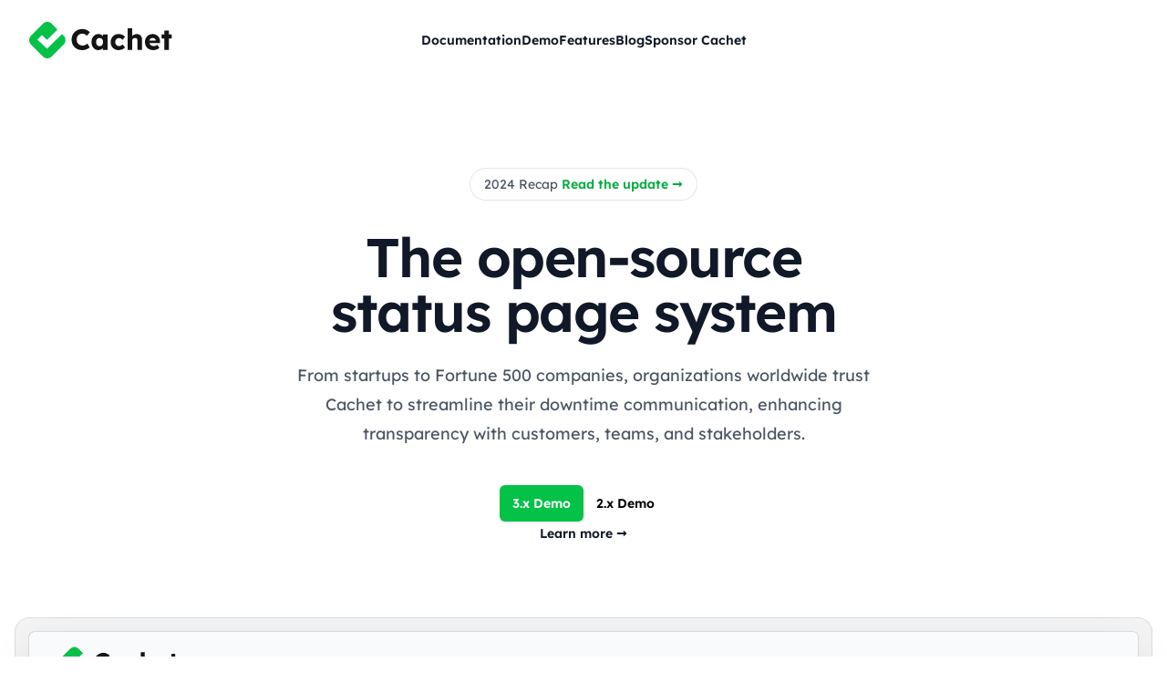

--- FILE ---
content_type: text/css; charset=utf-8
request_url: https://cachethq.io/build/assets/Carbon-eff28261.css
body_size: 245
content:
#carbonads{padding:.5rem;--tw-shadow: 0 1px 3px 0 rgb(0 0 0 / .1), 0 1px 2px -1px rgb(0 0 0 / .1);--tw-shadow-colored: 0 1px 3px 0 var(--tw-shadow-color), 0 1px 2px -1px var(--tw-shadow-color);box-shadow:var(--tw-ring-offset-shadow, 0 0 #0000),var(--tw-ring-shadow, 0 0 #0000),var(--tw-shadow)}@media (min-width: 768px){#carbonads{position:fixed;bottom:1rem;right:1rem;z-index:10;display:flex;width:8rem;flex-direction:column;--tw-bg-opacity: 1;background-color:rgb(249 250 251 / var(--tw-bg-opacity))}#carbonads .carbon-wrap{display:flex;flex-direction:column}#carbonads span{display:block}}#carbonads img{margin-bottom:.5rem;display:block}#carbonads .carbon-text{display:block;font-size:.75rem;line-height:1rem;--tw-text-opacity: 1;color:rgb(55 65 81 / var(--tw-text-opacity))}#carbonads .carbon-poweredby{font-size:.75rem;line-height:1rem;text-transform:uppercase;--tw-text-opacity: 1;color:rgb(75 85 99 / var(--tw-text-opacity))}@media only print{#carbonads{display:none}}


--- FILE ---
content_type: image/svg+xml
request_url: https://cachethq.io/build/assets/klevu-7ce59aca.svg
body_size: 652
content:
<svg width="230" height="34" viewBox="0 0 230 34" fill="none" xmlns="http://www.w3.org/2000/svg">
    <path d="M53.1972 0.626465V14.8H54.1878L71.2766 0.626465H77.9635L58.2 16.0492L79.8457 33.4899H73.1093L53.1972 17.2984V33.4899H48.7393V0.626465H53.1972Z" fill="#000000"/>
    <path d="M86.3848 33.4899V0.626465H90.8922V29.8384H113.033V33.4899H86.3848Z" fill="#000000"/>
    <path d="M146.517 0.626465V3.94164H124.029V14.5598H144.784V17.875H128.487L124.029 15.4246V29.8384H146.517V33.4899H119.522V0.626465H146.517Z" fill="#000000"/>
    <path d="M201.251 0.578613V23.1121C201.251 24.9859 201.994 26.5714 203.48 27.8687C204.966 29.1659 206.798 29.8386 208.879 29.8386H217.349C219.479 29.8386 221.311 29.1659 222.797 27.8687C224.283 26.5714 225.026 24.9859 225.026 23.1121V0.578613H229.484V23.8809C229.385 26.5714 228.295 28.8296 226.215 30.7034C224.135 32.5772 221.609 33.49 218.538 33.49H207.69C204.668 33.49 202.093 32.5772 199.913 30.7034C197.783 28.8296 196.743 26.5714 196.743 23.8809V0.578613H201.251Z" fill="#000000"/>
    <path d="M0.692889 31.1359C0.247096 31.8086 0.395687 32.7695 1.08914 33.25C1.83213 33.7304 2.77326 33.5382 3.26859 32.8656L14.8097 16.6741L26.3013 32.8656C26.7966 33.5382 27.7873 33.7304 28.4807 33.25C29.1742 32.7695 29.3723 31.8566 28.877 31.1359L16.0975 13.1187L14.8097 11.293L13.5218 13.1187L0.692889 31.1359Z" fill="#000000"/>
    <path d="M4.45705 15.1365C4.01125 15.8092 4.15985 16.7701 4.85331 17.2505C5.54677 17.731 6.53742 17.5388 7.03274 16.8662L14.8094 5.95975L22.5365 16.8181C23.0318 17.5869 24.072 17.731 24.7654 17.2505C25.4589 16.7701 25.6075 15.8092 25.1122 15.1365L16.0972 2.40435L14.8094 0.578613L13.5215 2.40435L4.45705 15.1365Z" fill="#000000"/>
    <path d="M185.747 0.578613L171.878 29.5022L158.058 0.578613H153.105L168.807 33.49H174.949L190.7 0.578613H185.747Z" fill="#000000"/>
</svg>


--- FILE ---
content_type: application/javascript; charset=utf-8
request_url: https://getsendstack.com/js/form.js
body_size: 1055
content:
var c=Object.defineProperty;var l=(i,e,s)=>e in i?c(i,e,{enumerable:!0,configurable:!0,writable:!0,value:s}):i[e]=s;var n=(i,e,s)=>(l(i,typeof e!="symbol"?e+"":e,s),s);class d{constructor(e){this.body=e,this.submit=this.submit.bind(this),this.errors=this.errors.bind(this),this.process=this.process.bind(this),this.success=this.success.bind(this),this.successMessage=this.body.getAttribute("data-success-message")||"Success! Please verify your email address to confirm your subscription.",this.alreadySubscribedMessage=this.body.getAttribute("data-already-subscribed-message")||"You already subscribed to this newsletter.",this.initialize.call(this)}initialize(){const e=this.body.querySelector("[data-element='success']");e&&(e.style.display="none");const s=this.body.querySelector("[data-element='errors']");s&&(s.style.display="none"),this.body.addEventListener("submit",this.submit.bind(this))}async submit(e){e&&(e.preventDefault(),e.stopPropagation()),this.reset();const s=this.body,t=new FormData(s),o=document.referrer;t.append("referrer",o);try{const r=fetch(s.action,{method:"POST",body:t,headers:{Accept:"application/json"}});this.toggle(s.querySelectorAll("input, button"),!0),this.process(s,await r)}catch(r){this.toggle(s.querySelectorAll("input, button"),!1),this.errors({fields:["errors"],messages:[r]})}}async process(e,s){this.toggle(e.querySelectorAll("input, button"),!1);const t=await s.json();if(!s.ok)return this.errors(Object.entries(t.errors));switch(t.status){case"success":this.success(t);break;default:this.errors(t.errors);break}}success(e){this.afterSubscribe(e)}afterSubscribe(e){let s=e.is_new===!1?"already-subscribed":"success",t=e.is_new===!1?this.alreadySubscribedMessage:this.successMessage;const o=this.body.querySelector("[data-element='"+s+"']");if(o){o.style.display="block";return}const r=document.createElement("div");r.className="sendstack-alert sendstack-alert-"+s,r.dataset.element=s,r.dataset.group="alert",r.innerText=t;const a=this.body.querySelector("[data-element='fields']")||this.body;a.parentElement.replaceChild(r,a)}errors(e){const s=this.body.querySelector("[data-element='errors']");!s||(s.style.display="block",e.forEach(t=>{const o=document.createElement("li");o.innerText=t[1],s.appendChild(o)}))}toggle(e,s){e.forEach(t=>{t.disabled=s})}reset(){const e=this.body.querySelector("[data-element='errors']");!e||(e.innerHTML="",e.style.display="none")}}class u{constructor(){n(this,"forms",[]);/comp|inter|loaded/.test(document.readyState)?this.initialize():document.addEventListener("DOMContentLoaded",()=>{this.initialize()})}getFormElements(){return[].slice.call(document.querySelectorAll("[data-sendstack-form]"))}initialize(){this.getFormElements().forEach(s=>{this.forms.includes(s)||(this.forms.push(s),new d(s))})}}window!==void 0&&(window.SendStack=new u);


--- FILE ---
content_type: image/svg+xml
request_url: https://cachethq.io/build/assets/opensuse-c91bcec6.svg
body_size: 1197
content:
<svg
    xmlns="http://www.w3.org/2000/svg"
    id="svg4"
    version="1.1"
    height="256"
    width="256">
    <path
        style="stroke-width:1.14286"
        id="path2"
        fill="#111827"
        d="M 128.00087,4.2300079e-4 A 127.99878,127.99956 0 0 0 27.232793,49.316047 c 15.612384,4.171089 26.662572,7.755862 29.972032,8.867744 0.05186,-2.030511 0.388596,-20.191025 0.388596,-20.191025 0,0 0.04275,-0.415713 0.26458,-0.632459 0.285685,-0.278975 0.698663,-0.194732 0.698663,-0.194732 4.106296,0.594781 91.753966,13.586625 128.697926,35.115167 4.56242,2.669108 6.81439,5.506912 9.62826,8.383877 10.2124,10.562131 23.70655,54.480481 25.15585,63.537031 0.0569,0.35581 -0.38277,0.74232 -0.57052,0.88878 h -0.005 c -1.04923,0.81873 -2.19188,1.67005 -3.33619,2.43078 -8.74177,5.86505 -28.88074,19.96264 -54.71865,17.66099 -23.20902,-2.05317 -53.53113,-15.36632 -90.085622,-39.45179 3.594067,8.41499 7.135259,16.85602 10.678314,25.29239 5.293728,2.74954 56.388908,28.78593 81.606668,28.27729 20.31131,-0.42312 42.03457,-10.33014 50.72508,-15.56083 0,0 1.9098,-1.15061 2.74089,-0.50842 0.9091,0.70231 0.65759,1.77842 0.44234,2.87739 -0.53465,2.49469 -1.75184,7.04615 -2.57964,9.20662 l -0.69867,1.76106 c -0.99481,2.6653 -1.94967,5.14263 -3.79096,6.66832 -5.11952,4.65517 -13.29068,8.3589 -26.09425,13.9236 -19.79067,8.65714 -51.89918,14.16278 -81.71003,13.97334 -10.67721,-0.2377 -20.992622,-1.4224 -30.050579,-2.48051 -18.588898,-2.09867 -33.71384,-3.80131 -42.936515,2.86913 A 127.99878,127.99956 0 0 0 128.00077,256 127.99878,127.99956 0 0 0 256,128.00011 127.99878,127.99956 0 0 0 128.00077,0 Z M 156.55079,74.269555 c -10.01871,-0.319404 -19.57207,3.216053 -26.89627,10.054135 -7.32086,6.81543 -11.51029,16.10714 -11.88134,26.11936 -0.69215,20.65457 15.52409,38.05817 36.16075,38.81911 10.06422,0.33782 19.59686,-3.19997 26.92109,-10.07889 7.30222,-6.79427 11.49166,-16.08641 11.88134,-26.09862 0.70908,-20.63617 -15.52668,-38.076381 -36.18557,-38.815095 z M 156.2366,85.31598 c 14.43764,0.51223 25.74126,12.64068 25.25507,27.07419 -0.22288,6.96063 -3.15918,13.41305 -8.25986,18.19819 -5.10811,4.7629 -11.78435,7.23961 -18.7894,7.02794 -14.4042,-0.53128 -25.70818,-12.67392 -25.22198,-27.11123 0.21167,-6.98667 3.20621,-13.43973 8.28467,-18.20264 5.07826,-4.7629 11.72264,-7.23897 18.7315,-6.98645 z m 4.27876,13.12562 c -6.41489,0 -11.59607,3.45227 -11.59607,7.74739 0,4.25448 5.18118,7.72665 11.59607,7.72665 6.41111,0 11.61263,-3.47238 11.61263,-7.72665 0,-4.29512 -5.19792,-7.74739 -11.61263,-7.74739 z" />
</svg>


--- FILE ---
content_type: text/javascript; charset=utf-8
request_url: https://cachethq.io/build/assets/app-a19d1851.js
body_size: 72660
content:
const pf="modulepreload",df=function(e){return"/build/"+e},Ha={},De=function(t,r,n){if(!r||r.length===0)return t();const o=document.getElementsByTagName("link");return Promise.all(r.map(i=>{if(i=df(i),i in Ha)return;Ha[i]=!0;const s=i.endsWith(".css"),l=s?'[rel="stylesheet"]':"";if(!!n)for(let f=o.length-1;f>=0;f--){const d=o[f];if(d.href===i&&(!s||d.rel==="stylesheet"))return}else if(document.querySelector(`link[href="${i}"]${l}`))return;const c=document.createElement("link");if(c.rel=s?"stylesheet":pf,s||(c.as="script",c.crossOrigin=""),c.href=i,document.head.appendChild(c),s)return new Promise((f,d)=>{c.addEventListener("load",f),c.addEventListener("error",()=>d(new Error(`Unable to preload CSS for ${i}`)))})})).then(()=>t()).catch(i=>{const s=new Event("vite:preloadError",{cancelable:!0});if(s.payload=i,window.dispatchEvent(s),!s.defaultPrevented)throw i})};function pc(e,t){return function(){return e.apply(t,arguments)}}const{toString:hf}=Object.prototype,{getPrototypeOf:oa}=Object,ro=(e=>t=>{const r=hf.call(t);return e[r]||(e[r]=r.slice(8,-1).toLowerCase())})(Object.create(null)),It=e=>(e=e.toLowerCase(),t=>ro(t)===e),no=e=>t=>typeof t===e,{isArray:un}=Array,Vn=no("undefined");function yf(e){return e!==null&&!Vn(e)&&e.constructor!==null&&!Vn(e.constructor)&&st(e.constructor.isBuffer)&&e.constructor.isBuffer(e)}const dc=It("ArrayBuffer");function gf(e){let t;return typeof ArrayBuffer<"u"&&ArrayBuffer.isView?t=ArrayBuffer.isView(e):t=e&&e.buffer&&dc(e.buffer),t}const mf=no("string"),st=no("function"),hc=no("number"),io=e=>e!==null&&typeof e=="object",bf=e=>e===!0||e===!1,Ni=e=>{if(ro(e)!=="object")return!1;const t=oa(e);return(t===null||t===Object.prototype||Object.getPrototypeOf(t)===null)&&!(Symbol.toStringTag in e)&&!(Symbol.iterator in e)},vf=It("Date"),wf=It("File"),_f=It("Blob"),Sf=It("FileList"),Ef=e=>io(e)&&st(e.pipe),Of=e=>{let t;return e&&(typeof FormData=="function"&&e instanceof FormData||st(e.append)&&((t=ro(e))==="formdata"||t==="object"&&st(e.toString)&&e.toString()==="[object FormData]"))},Af=It("URLSearchParams"),xf=e=>e.trim?e.trim():e.replace(/^[\s\uFEFF\xA0]+|[\s\uFEFF\xA0]+$/g,"");function Yn(e,t,{allOwnKeys:r=!1}={}){if(e===null||typeof e>"u")return;let n,o;if(typeof e!="object"&&(e=[e]),un(e))for(n=0,o=e.length;n<o;n++)t.call(null,e[n],n,e);else{const i=r?Object.getOwnPropertyNames(e):Object.keys(e),s=i.length;let l;for(n=0;n<s;n++)l=i[n],t.call(null,e[l],l,e)}}function yc(e,t){t=t.toLowerCase();const r=Object.keys(e);let n=r.length,o;for(;n-- >0;)if(o=r[n],t===o.toLowerCase())return o;return null}const gc=(()=>typeof globalThis<"u"?globalThis:typeof self<"u"?self:typeof window<"u"?window:global)(),mc=e=>!Vn(e)&&e!==gc;function Ps(){const{caseless:e}=mc(this)&&this||{},t={},r=(n,o)=>{const i=e&&yc(t,o)||o;Ni(t[i])&&Ni(n)?t[i]=Ps(t[i],n):Ni(n)?t[i]=Ps({},n):un(n)?t[i]=n.slice():t[i]=n};for(let n=0,o=arguments.length;n<o;n++)arguments[n]&&Yn(arguments[n],r);return t}const Tf=(e,t,r,{allOwnKeys:n}={})=>(Yn(t,(o,i)=>{r&&st(o)?e[i]=pc(o,r):e[i]=o},{allOwnKeys:n}),e),Pf=e=>(e.charCodeAt(0)===65279&&(e=e.slice(1)),e),Cf=(e,t,r,n)=>{e.prototype=Object.create(t.prototype,n),e.prototype.constructor=e,Object.defineProperty(e,"super",{value:t.prototype}),r&&Object.assign(e.prototype,r)},Rf=(e,t,r,n)=>{let o,i,s;const l={};if(t=t||{},e==null)return t;do{for(o=Object.getOwnPropertyNames(e),i=o.length;i-- >0;)s=o[i],(!n||n(s,e,t))&&!l[s]&&(t[s]=e[s],l[s]=!0);e=r!==!1&&oa(e)}while(e&&(!r||r(e,t))&&e!==Object.prototype);return t},Nf=(e,t,r)=>{e=String(e),(r===void 0||r>e.length)&&(r=e.length),r-=t.length;const n=e.indexOf(t,r);return n!==-1&&n===r},Ff=e=>{if(!e)return null;if(un(e))return e;let t=e.length;if(!hc(t))return null;const r=new Array(t);for(;t-- >0;)r[t]=e[t];return r},If=(e=>t=>e&&t instanceof e)(typeof Uint8Array<"u"&&oa(Uint8Array)),$f=(e,t)=>{const n=(e&&e[Symbol.iterator]).call(e);let o;for(;(o=n.next())&&!o.done;){const i=o.value;t.call(e,i[0],i[1])}},jf=(e,t)=>{let r;const n=[];for(;(r=e.exec(t))!==null;)n.push(r);return n},Mf=It("HTMLFormElement"),Lf=e=>e.toLowerCase().replace(/[-_\s]([a-z\d])(\w*)/g,function(r,n,o){return n.toUpperCase()+o}),Va=(({hasOwnProperty:e})=>(t,r)=>e.call(t,r))(Object.prototype),Df=It("RegExp"),bc=(e,t)=>{const r=Object.getOwnPropertyDescriptors(e),n={};Yn(r,(o,i)=>{t(o,i,e)!==!1&&(n[i]=o)}),Object.defineProperties(e,n)},Bf=e=>{bc(e,(t,r)=>{if(st(e)&&["arguments","caller","callee"].indexOf(r)!==-1)return!1;const n=e[r];if(st(n)){if(t.enumerable=!1,"writable"in t){t.writable=!1;return}t.set||(t.set=()=>{throw Error("Can not rewrite read-only method '"+r+"'")})}})},Uf=(e,t)=>{const r={},n=o=>{o.forEach(i=>{r[i]=!0})};return un(e)?n(e):n(String(e).split(t)),r},kf=()=>{},Hf=(e,t)=>(e=+e,Number.isFinite(e)?e:t),is="abcdefghijklmnopqrstuvwxyz",Wa="0123456789",vc={DIGIT:Wa,ALPHA:is,ALPHA_DIGIT:is+is.toUpperCase()+Wa},Vf=(e=16,t=vc.ALPHA_DIGIT)=>{let r="";const{length:n}=t;for(;e--;)r+=t[Math.random()*n|0];return r};function Wf(e){return!!(e&&st(e.append)&&e[Symbol.toStringTag]==="FormData"&&e[Symbol.iterator])}const qf=e=>{const t=new Array(10),r=(n,o)=>{if(io(n)){if(t.indexOf(n)>=0)return;if(!("toJSON"in n)){t[o]=n;const i=un(n)?[]:{};return Yn(n,(s,l)=>{const u=r(s,o+1);!Vn(u)&&(i[l]=u)}),t[o]=void 0,i}}return n};return r(e,0)},Kf=It("AsyncFunction"),zf=e=>e&&(io(e)||st(e))&&st(e.then)&&st(e.catch),P={isArray:un,isArrayBuffer:dc,isBuffer:yf,isFormData:Of,isArrayBufferView:gf,isString:mf,isNumber:hc,isBoolean:bf,isObject:io,isPlainObject:Ni,isUndefined:Vn,isDate:vf,isFile:wf,isBlob:_f,isRegExp:Df,isFunction:st,isStream:Ef,isURLSearchParams:Af,isTypedArray:If,isFileList:Sf,forEach:Yn,merge:Ps,extend:Tf,trim:xf,stripBOM:Pf,inherits:Cf,toFlatObject:Rf,kindOf:ro,kindOfTest:It,endsWith:Nf,toArray:Ff,forEachEntry:$f,matchAll:jf,isHTMLForm:Mf,hasOwnProperty:Va,hasOwnProp:Va,reduceDescriptors:bc,freezeMethods:Bf,toObjectSet:Uf,toCamelCase:Lf,noop:kf,toFiniteNumber:Hf,findKey:yc,global:gc,isContextDefined:mc,ALPHABET:vc,generateString:Vf,isSpecCompliantForm:Wf,toJSONObject:qf,isAsyncFn:Kf,isThenable:zf};function ce(e,t,r,n,o){Error.call(this),Error.captureStackTrace?Error.captureStackTrace(this,this.constructor):this.stack=new Error().stack,this.message=e,this.name="AxiosError",t&&(this.code=t),r&&(this.config=r),n&&(this.request=n),o&&(this.response=o)}P.inherits(ce,Error,{toJSON:function(){return{message:this.message,name:this.name,description:this.description,number:this.number,fileName:this.fileName,lineNumber:this.lineNumber,columnNumber:this.columnNumber,stack:this.stack,config:P.toJSONObject(this.config),code:this.code,status:this.response&&this.response.status?this.response.status:null}}});const wc=ce.prototype,_c={};["ERR_BAD_OPTION_VALUE","ERR_BAD_OPTION","ECONNABORTED","ETIMEDOUT","ERR_NETWORK","ERR_FR_TOO_MANY_REDIRECTS","ERR_DEPRECATED","ERR_BAD_RESPONSE","ERR_BAD_REQUEST","ERR_CANCELED","ERR_NOT_SUPPORT","ERR_INVALID_URL"].forEach(e=>{_c[e]={value:e}});Object.defineProperties(ce,_c);Object.defineProperty(wc,"isAxiosError",{value:!0});ce.from=(e,t,r,n,o,i)=>{const s=Object.create(wc);return P.toFlatObject(e,s,function(u){return u!==Error.prototype},l=>l!=="isAxiosError"),ce.call(s,e.message,t,r,n,o),s.cause=e,s.name=e.name,i&&Object.assign(s,i),s};const Jf=null;function Cs(e){return P.isPlainObject(e)||P.isArray(e)}function Sc(e){return P.endsWith(e,"[]")?e.slice(0,-2):e}function qa(e,t,r){return e?e.concat(t).map(function(o,i){return o=Sc(o),!r&&i?"["+o+"]":o}).join(r?".":""):t}function Gf(e){return P.isArray(e)&&!e.some(Cs)}const Qf=P.toFlatObject(P,{},null,function(t){return/^is[A-Z]/.test(t)});function oo(e,t,r){if(!P.isObject(e))throw new TypeError("target must be an object");t=t||new FormData,r=P.toFlatObject(r,{metaTokens:!0,dots:!1,indexes:!1},!1,function(b,E){return!P.isUndefined(E[b])});const n=r.metaTokens,o=r.visitor||f,i=r.dots,s=r.indexes,u=(r.Blob||typeof Blob<"u"&&Blob)&&P.isSpecCompliantForm(t);if(!P.isFunction(o))throw new TypeError("visitor must be a function");function c(h){if(h===null)return"";if(P.isDate(h))return h.toISOString();if(!u&&P.isBlob(h))throw new ce("Blob is not supported. Use a Buffer instead.");return P.isArrayBuffer(h)||P.isTypedArray(h)?u&&typeof Blob=="function"?new Blob([h]):Buffer.from(h):h}function f(h,b,E){let v=h;if(h&&!E&&typeof h=="object"){if(P.endsWith(b,"{}"))b=n?b:b.slice(0,-2),h=JSON.stringify(h);else if(P.isArray(h)&&Gf(h)||(P.isFileList(h)||P.endsWith(b,"[]"))&&(v=P.toArray(h)))return b=Sc(b),v.forEach(function(N,O){!(P.isUndefined(N)||N===null)&&t.append(s===!0?qa([b],O,i):s===null?b:b+"[]",c(N))}),!1}return Cs(h)?!0:(t.append(qa(E,b,i),c(h)),!1)}const d=[],y=Object.assign(Qf,{defaultVisitor:f,convertValue:c,isVisitable:Cs});function w(h,b){if(!P.isUndefined(h)){if(d.indexOf(h)!==-1)throw Error("Circular reference detected in "+b.join("."));d.push(h),P.forEach(h,function(v,S){(!(P.isUndefined(v)||v===null)&&o.call(t,v,P.isString(S)?S.trim():S,b,y))===!0&&w(v,b?b.concat(S):[S])}),d.pop()}}if(!P.isObject(e))throw new TypeError("data must be an object");return w(e),t}function Ka(e){const t={"!":"%21","'":"%27","(":"%28",")":"%29","~":"%7E","%20":"+","%00":"\0"};return encodeURIComponent(e).replace(/[!'()~]|%20|%00/g,function(n){return t[n]})}function sa(e,t){this._pairs=[],e&&oo(e,this,t)}const Ec=sa.prototype;Ec.append=function(t,r){this._pairs.push([t,r])};Ec.toString=function(t){const r=t?function(n){return t.call(this,n,Ka)}:Ka;return this._pairs.map(function(o){return r(o[0])+"="+r(o[1])},"").join("&")};function Xf(e){return encodeURIComponent(e).replace(/%3A/gi,":").replace(/%24/g,"$").replace(/%2C/gi,",").replace(/%20/g,"+").replace(/%5B/gi,"[").replace(/%5D/gi,"]")}function Oc(e,t,r){if(!t)return e;const n=r&&r.encode||Xf,o=r&&r.serialize;let i;if(o?i=o(t,r):i=P.isURLSearchParams(t)?t.toString():new sa(t,r).toString(n),i){const s=e.indexOf("#");s!==-1&&(e=e.slice(0,s)),e+=(e.indexOf("?")===-1?"?":"&")+i}return e}class Zf{constructor(){this.handlers=[]}use(t,r,n){return this.handlers.push({fulfilled:t,rejected:r,synchronous:n?n.synchronous:!1,runWhen:n?n.runWhen:null}),this.handlers.length-1}eject(t){this.handlers[t]&&(this.handlers[t]=null)}clear(){this.handlers&&(this.handlers=[])}forEach(t){P.forEach(this.handlers,function(n){n!==null&&t(n)})}}const za=Zf,Ac={silentJSONParsing:!0,forcedJSONParsing:!0,clarifyTimeoutError:!1},Yf=typeof URLSearchParams<"u"?URLSearchParams:sa,ep=typeof FormData<"u"?FormData:null,tp=typeof Blob<"u"?Blob:null,rp=(()=>{let e;return typeof navigator<"u"&&((e=navigator.product)==="ReactNative"||e==="NativeScript"||e==="NS")?!1:typeof window<"u"&&typeof document<"u"})(),np=(()=>typeof WorkerGlobalScope<"u"&&self instanceof WorkerGlobalScope&&typeof self.importScripts=="function")(),Nt={isBrowser:!0,classes:{URLSearchParams:Yf,FormData:ep,Blob:tp},isStandardBrowserEnv:rp,isStandardBrowserWebWorkerEnv:np,protocols:["http","https","file","blob","url","data"]};function ip(e,t){return oo(e,new Nt.classes.URLSearchParams,Object.assign({visitor:function(r,n,o,i){return Nt.isNode&&P.isBuffer(r)?(this.append(n,r.toString("base64")),!1):i.defaultVisitor.apply(this,arguments)}},t))}function op(e){return P.matchAll(/\w+|\[(\w*)]/g,e).map(t=>t[0]==="[]"?"":t[1]||t[0])}function sp(e){const t={},r=Object.keys(e);let n;const o=r.length;let i;for(n=0;n<o;n++)i=r[n],t[i]=e[i];return t}function xc(e){function t(r,n,o,i){let s=r[i++];const l=Number.isFinite(+s),u=i>=r.length;return s=!s&&P.isArray(o)?o.length:s,u?(P.hasOwnProp(o,s)?o[s]=[o[s],n]:o[s]=n,!l):((!o[s]||!P.isObject(o[s]))&&(o[s]=[]),t(r,n,o[s],i)&&P.isArray(o[s])&&(o[s]=sp(o[s])),!l)}if(P.isFormData(e)&&P.isFunction(e.entries)){const r={};return P.forEachEntry(e,(n,o)=>{t(op(n),o,r,0)}),r}return null}const ap={"Content-Type":void 0};function lp(e,t,r){if(P.isString(e))try{return(t||JSON.parse)(e),P.trim(e)}catch(n){if(n.name!=="SyntaxError")throw n}return(r||JSON.stringify)(e)}const so={transitional:Ac,adapter:["xhr","http"],transformRequest:[function(t,r){const n=r.getContentType()||"",o=n.indexOf("application/json")>-1,i=P.isObject(t);if(i&&P.isHTMLForm(t)&&(t=new FormData(t)),P.isFormData(t))return o&&o?JSON.stringify(xc(t)):t;if(P.isArrayBuffer(t)||P.isBuffer(t)||P.isStream(t)||P.isFile(t)||P.isBlob(t))return t;if(P.isArrayBufferView(t))return t.buffer;if(P.isURLSearchParams(t))return r.setContentType("application/x-www-form-urlencoded;charset=utf-8",!1),t.toString();let l;if(i){if(n.indexOf("application/x-www-form-urlencoded")>-1)return ip(t,this.formSerializer).toString();if((l=P.isFileList(t))||n.indexOf("multipart/form-data")>-1){const u=this.env&&this.env.FormData;return oo(l?{"files[]":t}:t,u&&new u,this.formSerializer)}}return i||o?(r.setContentType("application/json",!1),lp(t)):t}],transformResponse:[function(t){const r=this.transitional||so.transitional,n=r&&r.forcedJSONParsing,o=this.responseType==="json";if(t&&P.isString(t)&&(n&&!this.responseType||o)){const s=!(r&&r.silentJSONParsing)&&o;try{return JSON.parse(t)}catch(l){if(s)throw l.name==="SyntaxError"?ce.from(l,ce.ERR_BAD_RESPONSE,this,null,this.response):l}}return t}],timeout:0,xsrfCookieName:"XSRF-TOKEN",xsrfHeaderName:"X-XSRF-TOKEN",maxContentLength:-1,maxBodyLength:-1,env:{FormData:Nt.classes.FormData,Blob:Nt.classes.Blob},validateStatus:function(t){return t>=200&&t<300},headers:{common:{Accept:"application/json, text/plain, */*"}}};P.forEach(["delete","get","head"],function(t){so.headers[t]={}});P.forEach(["post","put","patch"],function(t){so.headers[t]=P.merge(ap)});const aa=so,cp=P.toObjectSet(["age","authorization","content-length","content-type","etag","expires","from","host","if-modified-since","if-unmodified-since","last-modified","location","max-forwards","proxy-authorization","referer","retry-after","user-agent"]),up=e=>{const t={};let r,n,o;return e&&e.split(`
`).forEach(function(s){o=s.indexOf(":"),r=s.substring(0,o).trim().toLowerCase(),n=s.substring(o+1).trim(),!(!r||t[r]&&cp[r])&&(r==="set-cookie"?t[r]?t[r].push(n):t[r]=[n]:t[r]=t[r]?t[r]+", "+n:n)}),t},Ja=Symbol("internals");function xn(e){return e&&String(e).trim().toLowerCase()}function Fi(e){return e===!1||e==null?e:P.isArray(e)?e.map(Fi):String(e)}function fp(e){const t=Object.create(null),r=/([^\s,;=]+)\s*(?:=\s*([^,;]+))?/g;let n;for(;n=r.exec(e);)t[n[1]]=n[2];return t}const pp=e=>/^[-_a-zA-Z0-9^`|~,!#$%&'*+.]+$/.test(e.trim());function os(e,t,r,n,o){if(P.isFunction(n))return n.call(this,t,r);if(o&&(t=r),!!P.isString(t)){if(P.isString(n))return t.indexOf(n)!==-1;if(P.isRegExp(n))return n.test(t)}}function dp(e){return e.trim().toLowerCase().replace(/([a-z\d])(\w*)/g,(t,r,n)=>r.toUpperCase()+n)}function hp(e,t){const r=P.toCamelCase(" "+t);["get","set","has"].forEach(n=>{Object.defineProperty(e,n+r,{value:function(o,i,s){return this[n].call(this,t,o,i,s)},configurable:!0})})}class ao{constructor(t){t&&this.set(t)}set(t,r,n){const o=this;function i(l,u,c){const f=xn(u);if(!f)throw new Error("header name must be a non-empty string");const d=P.findKey(o,f);(!d||o[d]===void 0||c===!0||c===void 0&&o[d]!==!1)&&(o[d||u]=Fi(l))}const s=(l,u)=>P.forEach(l,(c,f)=>i(c,f,u));return P.isPlainObject(t)||t instanceof this.constructor?s(t,r):P.isString(t)&&(t=t.trim())&&!pp(t)?s(up(t),r):t!=null&&i(r,t,n),this}get(t,r){if(t=xn(t),t){const n=P.findKey(this,t);if(n){const o=this[n];if(!r)return o;if(r===!0)return fp(o);if(P.isFunction(r))return r.call(this,o,n);if(P.isRegExp(r))return r.exec(o);throw new TypeError("parser must be boolean|regexp|function")}}}has(t,r){if(t=xn(t),t){const n=P.findKey(this,t);return!!(n&&this[n]!==void 0&&(!r||os(this,this[n],n,r)))}return!1}delete(t,r){const n=this;let o=!1;function i(s){if(s=xn(s),s){const l=P.findKey(n,s);l&&(!r||os(n,n[l],l,r))&&(delete n[l],o=!0)}}return P.isArray(t)?t.forEach(i):i(t),o}clear(t){const r=Object.keys(this);let n=r.length,o=!1;for(;n--;){const i=r[n];(!t||os(this,this[i],i,t,!0))&&(delete this[i],o=!0)}return o}normalize(t){const r=this,n={};return P.forEach(this,(o,i)=>{const s=P.findKey(n,i);if(s){r[s]=Fi(o),delete r[i];return}const l=t?dp(i):String(i).trim();l!==i&&delete r[i],r[l]=Fi(o),n[l]=!0}),this}concat(...t){return this.constructor.concat(this,...t)}toJSON(t){const r=Object.create(null);return P.forEach(this,(n,o)=>{n!=null&&n!==!1&&(r[o]=t&&P.isArray(n)?n.join(", "):n)}),r}[Symbol.iterator](){return Object.entries(this.toJSON())[Symbol.iterator]()}toString(){return Object.entries(this.toJSON()).map(([t,r])=>t+": "+r).join(`
`)}get[Symbol.toStringTag](){return"AxiosHeaders"}static from(t){return t instanceof this?t:new this(t)}static concat(t,...r){const n=new this(t);return r.forEach(o=>n.set(o)),n}static accessor(t){const n=(this[Ja]=this[Ja]={accessors:{}}).accessors,o=this.prototype;function i(s){const l=xn(s);n[l]||(hp(o,s),n[l]=!0)}return P.isArray(t)?t.forEach(i):i(t),this}}ao.accessor(["Content-Type","Content-Length","Accept","Accept-Encoding","User-Agent","Authorization"]);P.freezeMethods(ao.prototype);P.freezeMethods(ao);const qt=ao;function ss(e,t){const r=this||aa,n=t||r,o=qt.from(n.headers);let i=n.data;return P.forEach(e,function(l){i=l.call(r,i,o.normalize(),t?t.status:void 0)}),o.normalize(),i}function Tc(e){return!!(e&&e.__CANCEL__)}function ei(e,t,r){ce.call(this,e??"canceled",ce.ERR_CANCELED,t,r),this.name="CanceledError"}P.inherits(ei,ce,{__CANCEL__:!0});function yp(e,t,r){const n=r.config.validateStatus;!r.status||!n||n(r.status)?e(r):t(new ce("Request failed with status code "+r.status,[ce.ERR_BAD_REQUEST,ce.ERR_BAD_RESPONSE][Math.floor(r.status/100)-4],r.config,r.request,r))}const gp=Nt.isStandardBrowserEnv?function(){return{write:function(r,n,o,i,s,l){const u=[];u.push(r+"="+encodeURIComponent(n)),P.isNumber(o)&&u.push("expires="+new Date(o).toGMTString()),P.isString(i)&&u.push("path="+i),P.isString(s)&&u.push("domain="+s),l===!0&&u.push("secure"),document.cookie=u.join("; ")},read:function(r){const n=document.cookie.match(new RegExp("(^|;\\s*)("+r+")=([^;]*)"));return n?decodeURIComponent(n[3]):null},remove:function(r){this.write(r,"",Date.now()-864e5)}}}():function(){return{write:function(){},read:function(){return null},remove:function(){}}}();function mp(e){return/^([a-z][a-z\d+\-.]*:)?\/\//i.test(e)}function bp(e,t){return t?e.replace(/\/+$/,"")+"/"+t.replace(/^\/+/,""):e}function Pc(e,t){return e&&!mp(t)?bp(e,t):t}const vp=Nt.isStandardBrowserEnv?function(){const t=/(msie|trident)/i.test(navigator.userAgent),r=document.createElement("a");let n;function o(i){let s=i;return t&&(r.setAttribute("href",s),s=r.href),r.setAttribute("href",s),{href:r.href,protocol:r.protocol?r.protocol.replace(/:$/,""):"",host:r.host,search:r.search?r.search.replace(/^\?/,""):"",hash:r.hash?r.hash.replace(/^#/,""):"",hostname:r.hostname,port:r.port,pathname:r.pathname.charAt(0)==="/"?r.pathname:"/"+r.pathname}}return n=o(window.location.href),function(s){const l=P.isString(s)?o(s):s;return l.protocol===n.protocol&&l.host===n.host}}():function(){return function(){return!0}}();function wp(e){const t=/^([-+\w]{1,25})(:?\/\/|:)/.exec(e);return t&&t[1]||""}function _p(e,t){e=e||10;const r=new Array(e),n=new Array(e);let o=0,i=0,s;return t=t!==void 0?t:1e3,function(u){const c=Date.now(),f=n[i];s||(s=c),r[o]=u,n[o]=c;let d=i,y=0;for(;d!==o;)y+=r[d++],d=d%e;if(o=(o+1)%e,o===i&&(i=(i+1)%e),c-s<t)return;const w=f&&c-f;return w?Math.round(y*1e3/w):void 0}}function Ga(e,t){let r=0;const n=_p(50,250);return o=>{const i=o.loaded,s=o.lengthComputable?o.total:void 0,l=i-r,u=n(l),c=i<=s;r=i;const f={loaded:i,total:s,progress:s?i/s:void 0,bytes:l,rate:u||void 0,estimated:u&&s&&c?(s-i)/u:void 0,event:o};f[t?"download":"upload"]=!0,e(f)}}const Sp=typeof XMLHttpRequest<"u",Ep=Sp&&function(e){return new Promise(function(r,n){let o=e.data;const i=qt.from(e.headers).normalize(),s=e.responseType;let l;function u(){e.cancelToken&&e.cancelToken.unsubscribe(l),e.signal&&e.signal.removeEventListener("abort",l)}P.isFormData(o)&&(Nt.isStandardBrowserEnv||Nt.isStandardBrowserWebWorkerEnv?i.setContentType(!1):i.setContentType("multipart/form-data;",!1));let c=new XMLHttpRequest;if(e.auth){const w=e.auth.username||"",h=e.auth.password?unescape(encodeURIComponent(e.auth.password)):"";i.set("Authorization","Basic "+btoa(w+":"+h))}const f=Pc(e.baseURL,e.url);c.open(e.method.toUpperCase(),Oc(f,e.params,e.paramsSerializer),!0),c.timeout=e.timeout;function d(){if(!c)return;const w=qt.from("getAllResponseHeaders"in c&&c.getAllResponseHeaders()),b={data:!s||s==="text"||s==="json"?c.responseText:c.response,status:c.status,statusText:c.statusText,headers:w,config:e,request:c};yp(function(v){r(v),u()},function(v){n(v),u()},b),c=null}if("onloadend"in c?c.onloadend=d:c.onreadystatechange=function(){!c||c.readyState!==4||c.status===0&&!(c.responseURL&&c.responseURL.indexOf("file:")===0)||setTimeout(d)},c.onabort=function(){c&&(n(new ce("Request aborted",ce.ECONNABORTED,e,c)),c=null)},c.onerror=function(){n(new ce("Network Error",ce.ERR_NETWORK,e,c)),c=null},c.ontimeout=function(){let h=e.timeout?"timeout of "+e.timeout+"ms exceeded":"timeout exceeded";const b=e.transitional||Ac;e.timeoutErrorMessage&&(h=e.timeoutErrorMessage),n(new ce(h,b.clarifyTimeoutError?ce.ETIMEDOUT:ce.ECONNABORTED,e,c)),c=null},Nt.isStandardBrowserEnv){const w=(e.withCredentials||vp(f))&&e.xsrfCookieName&&gp.read(e.xsrfCookieName);w&&i.set(e.xsrfHeaderName,w)}o===void 0&&i.setContentType(null),"setRequestHeader"in c&&P.forEach(i.toJSON(),function(h,b){c.setRequestHeader(b,h)}),P.isUndefined(e.withCredentials)||(c.withCredentials=!!e.withCredentials),s&&s!=="json"&&(c.responseType=e.responseType),typeof e.onDownloadProgress=="function"&&c.addEventListener("progress",Ga(e.onDownloadProgress,!0)),typeof e.onUploadProgress=="function"&&c.upload&&c.upload.addEventListener("progress",Ga(e.onUploadProgress)),(e.cancelToken||e.signal)&&(l=w=>{c&&(n(!w||w.type?new ei(null,e,c):w),c.abort(),c=null)},e.cancelToken&&e.cancelToken.subscribe(l),e.signal&&(e.signal.aborted?l():e.signal.addEventListener("abort",l)));const y=wp(f);if(y&&Nt.protocols.indexOf(y)===-1){n(new ce("Unsupported protocol "+y+":",ce.ERR_BAD_REQUEST,e));return}c.send(o||null)})},Ii={http:Jf,xhr:Ep};P.forEach(Ii,(e,t)=>{if(e){try{Object.defineProperty(e,"name",{value:t})}catch{}Object.defineProperty(e,"adapterName",{value:t})}});const Op={getAdapter:e=>{e=P.isArray(e)?e:[e];const{length:t}=e;let r,n;for(let o=0;o<t&&(r=e[o],!(n=P.isString(r)?Ii[r.toLowerCase()]:r));o++);if(!n)throw n===!1?new ce(`Adapter ${r} is not supported by the environment`,"ERR_NOT_SUPPORT"):new Error(P.hasOwnProp(Ii,r)?`Adapter '${r}' is not available in the build`:`Unknown adapter '${r}'`);if(!P.isFunction(n))throw new TypeError("adapter is not a function");return n},adapters:Ii};function as(e){if(e.cancelToken&&e.cancelToken.throwIfRequested(),e.signal&&e.signal.aborted)throw new ei(null,e)}function Qa(e){return as(e),e.headers=qt.from(e.headers),e.data=ss.call(e,e.transformRequest),["post","put","patch"].indexOf(e.method)!==-1&&e.headers.setContentType("application/x-www-form-urlencoded",!1),Op.getAdapter(e.adapter||aa.adapter)(e).then(function(n){return as(e),n.data=ss.call(e,e.transformResponse,n),n.headers=qt.from(n.headers),n},function(n){return Tc(n)||(as(e),n&&n.response&&(n.response.data=ss.call(e,e.transformResponse,n.response),n.response.headers=qt.from(n.response.headers))),Promise.reject(n)})}const Xa=e=>e instanceof qt?e.toJSON():e;function tn(e,t){t=t||{};const r={};function n(c,f,d){return P.isPlainObject(c)&&P.isPlainObject(f)?P.merge.call({caseless:d},c,f):P.isPlainObject(f)?P.merge({},f):P.isArray(f)?f.slice():f}function o(c,f,d){if(P.isUndefined(f)){if(!P.isUndefined(c))return n(void 0,c,d)}else return n(c,f,d)}function i(c,f){if(!P.isUndefined(f))return n(void 0,f)}function s(c,f){if(P.isUndefined(f)){if(!P.isUndefined(c))return n(void 0,c)}else return n(void 0,f)}function l(c,f,d){if(d in t)return n(c,f);if(d in e)return n(void 0,c)}const u={url:i,method:i,data:i,baseURL:s,transformRequest:s,transformResponse:s,paramsSerializer:s,timeout:s,timeoutMessage:s,withCredentials:s,adapter:s,responseType:s,xsrfCookieName:s,xsrfHeaderName:s,onUploadProgress:s,onDownloadProgress:s,decompress:s,maxContentLength:s,maxBodyLength:s,beforeRedirect:s,transport:s,httpAgent:s,httpsAgent:s,cancelToken:s,socketPath:s,responseEncoding:s,validateStatus:l,headers:(c,f)=>o(Xa(c),Xa(f),!0)};return P.forEach(Object.keys(Object.assign({},e,t)),function(f){const d=u[f]||o,y=d(e[f],t[f],f);P.isUndefined(y)&&d!==l||(r[f]=y)}),r}const Cc="1.4.0",la={};["object","boolean","number","function","string","symbol"].forEach((e,t)=>{la[e]=function(n){return typeof n===e||"a"+(t<1?"n ":" ")+e}});const Za={};la.transitional=function(t,r,n){function o(i,s){return"[Axios v"+Cc+"] Transitional option '"+i+"'"+s+(n?". "+n:"")}return(i,s,l)=>{if(t===!1)throw new ce(o(s," has been removed"+(r?" in "+r:"")),ce.ERR_DEPRECATED);return r&&!Za[s]&&(Za[s]=!0,console.warn(o(s," has been deprecated since v"+r+" and will be removed in the near future"))),t?t(i,s,l):!0}};function Ap(e,t,r){if(typeof e!="object")throw new ce("options must be an object",ce.ERR_BAD_OPTION_VALUE);const n=Object.keys(e);let o=n.length;for(;o-- >0;){const i=n[o],s=t[i];if(s){const l=e[i],u=l===void 0||s(l,i,e);if(u!==!0)throw new ce("option "+i+" must be "+u,ce.ERR_BAD_OPTION_VALUE);continue}if(r!==!0)throw new ce("Unknown option "+i,ce.ERR_BAD_OPTION)}}const Rs={assertOptions:Ap,validators:la},er=Rs.validators;class Ui{constructor(t){this.defaults=t,this.interceptors={request:new za,response:new za}}request(t,r){typeof t=="string"?(r=r||{},r.url=t):r=t||{},r=tn(this.defaults,r);const{transitional:n,paramsSerializer:o,headers:i}=r;n!==void 0&&Rs.assertOptions(n,{silentJSONParsing:er.transitional(er.boolean),forcedJSONParsing:er.transitional(er.boolean),clarifyTimeoutError:er.transitional(er.boolean)},!1),o!=null&&(P.isFunction(o)?r.paramsSerializer={serialize:o}:Rs.assertOptions(o,{encode:er.function,serialize:er.function},!0)),r.method=(r.method||this.defaults.method||"get").toLowerCase();let s;s=i&&P.merge(i.common,i[r.method]),s&&P.forEach(["delete","get","head","post","put","patch","common"],h=>{delete i[h]}),r.headers=qt.concat(s,i);const l=[];let u=!0;this.interceptors.request.forEach(function(b){typeof b.runWhen=="function"&&b.runWhen(r)===!1||(u=u&&b.synchronous,l.unshift(b.fulfilled,b.rejected))});const c=[];this.interceptors.response.forEach(function(b){c.push(b.fulfilled,b.rejected)});let f,d=0,y;if(!u){const h=[Qa.bind(this),void 0];for(h.unshift.apply(h,l),h.push.apply(h,c),y=h.length,f=Promise.resolve(r);d<y;)f=f.then(h[d++],h[d++]);return f}y=l.length;let w=r;for(d=0;d<y;){const h=l[d++],b=l[d++];try{w=h(w)}catch(E){b.call(this,E);break}}try{f=Qa.call(this,w)}catch(h){return Promise.reject(h)}for(d=0,y=c.length;d<y;)f=f.then(c[d++],c[d++]);return f}getUri(t){t=tn(this.defaults,t);const r=Pc(t.baseURL,t.url);return Oc(r,t.params,t.paramsSerializer)}}P.forEach(["delete","get","head","options"],function(t){Ui.prototype[t]=function(r,n){return this.request(tn(n||{},{method:t,url:r,data:(n||{}).data}))}});P.forEach(["post","put","patch"],function(t){function r(n){return function(i,s,l){return this.request(tn(l||{},{method:t,headers:n?{"Content-Type":"multipart/form-data"}:{},url:i,data:s}))}}Ui.prototype[t]=r(),Ui.prototype[t+"Form"]=r(!0)});const $i=Ui;class ca{constructor(t){if(typeof t!="function")throw new TypeError("executor must be a function.");let r;this.promise=new Promise(function(i){r=i});const n=this;this.promise.then(o=>{if(!n._listeners)return;let i=n._listeners.length;for(;i-- >0;)n._listeners[i](o);n._listeners=null}),this.promise.then=o=>{let i;const s=new Promise(l=>{n.subscribe(l),i=l}).then(o);return s.cancel=function(){n.unsubscribe(i)},s},t(function(i,s,l){n.reason||(n.reason=new ei(i,s,l),r(n.reason))})}throwIfRequested(){if(this.reason)throw this.reason}subscribe(t){if(this.reason){t(this.reason);return}this._listeners?this._listeners.push(t):this._listeners=[t]}unsubscribe(t){if(!this._listeners)return;const r=this._listeners.indexOf(t);r!==-1&&this._listeners.splice(r,1)}static source(){let t;return{token:new ca(function(o){t=o}),cancel:t}}}const xp=ca;function Tp(e){return function(r){return e.apply(null,r)}}function Pp(e){return P.isObject(e)&&e.isAxiosError===!0}const Ns={Continue:100,SwitchingProtocols:101,Processing:102,EarlyHints:103,Ok:200,Created:201,Accepted:202,NonAuthoritativeInformation:203,NoContent:204,ResetContent:205,PartialContent:206,MultiStatus:207,AlreadyReported:208,ImUsed:226,MultipleChoices:300,MovedPermanently:301,Found:302,SeeOther:303,NotModified:304,UseProxy:305,Unused:306,TemporaryRedirect:307,PermanentRedirect:308,BadRequest:400,Unauthorized:401,PaymentRequired:402,Forbidden:403,NotFound:404,MethodNotAllowed:405,NotAcceptable:406,ProxyAuthenticationRequired:407,RequestTimeout:408,Conflict:409,Gone:410,LengthRequired:411,PreconditionFailed:412,PayloadTooLarge:413,UriTooLong:414,UnsupportedMediaType:415,RangeNotSatisfiable:416,ExpectationFailed:417,ImATeapot:418,MisdirectedRequest:421,UnprocessableEntity:422,Locked:423,FailedDependency:424,TooEarly:425,UpgradeRequired:426,PreconditionRequired:428,TooManyRequests:429,RequestHeaderFieldsTooLarge:431,UnavailableForLegalReasons:451,InternalServerError:500,NotImplemented:501,BadGateway:502,ServiceUnavailable:503,GatewayTimeout:504,HttpVersionNotSupported:505,VariantAlsoNegotiates:506,InsufficientStorage:507,LoopDetected:508,NotExtended:510,NetworkAuthenticationRequired:511};Object.entries(Ns).forEach(([e,t])=>{Ns[t]=e});const Cp=Ns;function Rc(e){const t=new $i(e),r=pc($i.prototype.request,t);return P.extend(r,$i.prototype,t,{allOwnKeys:!0}),P.extend(r,t,null,{allOwnKeys:!0}),r.create=function(o){return Rc(tn(e,o))},r}const Ae=Rc(aa);Ae.Axios=$i;Ae.CanceledError=ei;Ae.CancelToken=xp;Ae.isCancel=Tc;Ae.VERSION=Cc;Ae.toFormData=oo;Ae.AxiosError=ce;Ae.Cancel=Ae.CanceledError;Ae.all=function(t){return Promise.all(t)};Ae.spread=Tp;Ae.isAxiosError=Pp;Ae.mergeConfig=tn;Ae.AxiosHeaders=qt;Ae.formToJSON=e=>xc(P.isHTMLForm(e)?new FormData(e):e);Ae.HttpStatusCode=Cp;Ae.default=Ae;const Fs=Ae;window.axios=Fs;window.axios.defaults.headers.common["X-Requested-With"]="XMLHttpRequest";function ua(e,t){const r=Object.create(null),n=e.split(",");for(let o=0;o<n.length;o++)r[n[o]]=!0;return t?o=>!!r[o.toLowerCase()]:o=>!!r[o]}const me={},Jr=[],wt=()=>{},Rp=()=>!1,Np=/^on[^a-z]/,ti=e=>Np.test(e),fa=e=>e.startsWith("onUpdate:"),Ee=Object.assign,pa=(e,t)=>{const r=e.indexOf(t);r>-1&&e.splice(r,1)},Fp=Object.prototype.hasOwnProperty,le=(e,t)=>Fp.call(e,t),G=Array.isArray,Gr=e=>ri(e)==="[object Map]",lo=e=>ri(e)==="[object Set]",Ya=e=>ri(e)==="[object Date]",Y=e=>typeof e=="function",we=e=>typeof e=="string",Wn=e=>typeof e=="symbol",he=e=>e!==null&&typeof e=="object",Nc=e=>he(e)&&Y(e.then)&&Y(e.catch),Fc=Object.prototype.toString,ri=e=>Fc.call(e),Ip=e=>ri(e).slice(8,-1),Ic=e=>ri(e)==="[object Object]",da=e=>we(e)&&e!=="NaN"&&e[0]!=="-"&&""+parseInt(e,10)===e,$n=ua(",key,ref,ref_for,ref_key,onVnodeBeforeMount,onVnodeMounted,onVnodeBeforeUpdate,onVnodeUpdated,onVnodeBeforeUnmount,onVnodeUnmounted"),co=e=>{const t=Object.create(null);return r=>t[r]||(t[r]=e(r))},$p=/-(\w)/g,Ft=co(e=>e.replace($p,(t,r)=>r?r.toUpperCase():"")),jp=/\B([A-Z])/g,Mr=co(e=>e.replace(jp,"-$1").toLowerCase()),uo=co(e=>e.charAt(0).toUpperCase()+e.slice(1)),ls=co(e=>e?`on${uo(e)}`:""),qn=(e,t)=>!Object.is(e,t),ji=(e,t)=>{for(let r=0;r<e.length;r++)e[r](t)},ki=(e,t,r)=>{Object.defineProperty(e,t,{configurable:!0,enumerable:!1,value:r})},Mp=e=>{const t=parseFloat(e);return isNaN(t)?e:t},Lp=e=>{const t=we(e)?Number(e):NaN;return isNaN(t)?e:t};let el;const Is=()=>el||(el=typeof globalThis<"u"?globalThis:typeof self<"u"?self:typeof window<"u"?window:typeof global<"u"?global:{});function ha(e){if(G(e)){const t={};for(let r=0;r<e.length;r++){const n=e[r],o=we(n)?kp(n):ha(n);if(o)for(const i in o)t[i]=o[i]}return t}else{if(we(e))return e;if(he(e))return e}}const Dp=/;(?![^(]*\))/g,Bp=/:([^]+)/,Up=/\/\*[^]*?\*\//g;function kp(e){const t={};return e.replace(Up,"").split(Dp).forEach(r=>{if(r){const n=r.split(Bp);n.length>1&&(t[n[0].trim()]=n[1].trim())}}),t}function ya(e){let t="";if(we(e))t=e;else if(G(e))for(let r=0;r<e.length;r++){const n=ya(e[r]);n&&(t+=n+" ")}else if(he(e))for(const r in e)e[r]&&(t+=r+" ");return t.trim()}const Hp="itemscope,allowfullscreen,formnovalidate,ismap,nomodule,novalidate,readonly",Vp=ua(Hp);function $c(e){return!!e||e===""}function Wp(e,t){if(e.length!==t.length)return!1;let r=!0;for(let n=0;r&&n<e.length;n++)r=fo(e[n],t[n]);return r}function fo(e,t){if(e===t)return!0;let r=Ya(e),n=Ya(t);if(r||n)return r&&n?e.getTime()===t.getTime():!1;if(r=Wn(e),n=Wn(t),r||n)return e===t;if(r=G(e),n=G(t),r||n)return r&&n?Wp(e,t):!1;if(r=he(e),n=he(t),r||n){if(!r||!n)return!1;const o=Object.keys(e).length,i=Object.keys(t).length;if(o!==i)return!1;for(const s in e){const l=e.hasOwnProperty(s),u=t.hasOwnProperty(s);if(l&&!u||!l&&u||!fo(e[s],t[s]))return!1}}return String(e)===String(t)}function jc(e,t){return e.findIndex(r=>fo(r,t))}const gb=e=>we(e)?e:e==null?"":G(e)||he(e)&&(e.toString===Fc||!Y(e.toString))?JSON.stringify(e,Mc,2):String(e),Mc=(e,t)=>t&&t.__v_isRef?Mc(e,t.value):Gr(t)?{[`Map(${t.size})`]:[...t.entries()].reduce((r,[n,o])=>(r[`${n} =>`]=o,r),{})}:lo(t)?{[`Set(${t.size})`]:[...t.values()]}:he(t)&&!G(t)&&!Ic(t)?String(t):t;let ht;class qp{constructor(t=!1){this.detached=t,this._active=!0,this.effects=[],this.cleanups=[],this.parent=ht,!t&&ht&&(this.index=(ht.scopes||(ht.scopes=[])).push(this)-1)}get active(){return this._active}run(t){if(this._active){const r=ht;try{return ht=this,t()}finally{ht=r}}}on(){ht=this}off(){ht=this.parent}stop(t){if(this._active){let r,n;for(r=0,n=this.effects.length;r<n;r++)this.effects[r].stop();for(r=0,n=this.cleanups.length;r<n;r++)this.cleanups[r]();if(this.scopes)for(r=0,n=this.scopes.length;r<n;r++)this.scopes[r].stop(!0);if(!this.detached&&this.parent&&!t){const o=this.parent.scopes.pop();o&&o!==this&&(this.parent.scopes[this.index]=o,o.index=this.index)}this.parent=void 0,this._active=!1}}}function Kp(e,t=ht){t&&t.active&&t.effects.push(e)}function zp(){return ht}const ga=e=>{const t=new Set(e);return t.w=0,t.n=0,t},Lc=e=>(e.w&ur)>0,Dc=e=>(e.n&ur)>0,Jp=({deps:e})=>{if(e.length)for(let t=0;t<e.length;t++)e[t].w|=ur},Gp=e=>{const{deps:t}=e;if(t.length){let r=0;for(let n=0;n<t.length;n++){const o=t[n];Lc(o)&&!Dc(o)?o.delete(e):t[r++]=o,o.w&=~ur,o.n&=~ur}t.length=r}},$s=new WeakMap;let Fn=0,ur=1;const js=30;let mt;const Nr=Symbol(""),Ms=Symbol("");class ma{constructor(t,r=null,n){this.fn=t,this.scheduler=r,this.active=!0,this.deps=[],this.parent=void 0,Kp(this,n)}run(){if(!this.active)return this.fn();let t=mt,r=lr;for(;t;){if(t===this)return;t=t.parent}try{return this.parent=mt,mt=this,lr=!0,ur=1<<++Fn,Fn<=js?Jp(this):tl(this),this.fn()}finally{Fn<=js&&Gp(this),ur=1<<--Fn,mt=this.parent,lr=r,this.parent=void 0,this.deferStop&&this.stop()}}stop(){mt===this?this.deferStop=!0:this.active&&(tl(this),this.onStop&&this.onStop(),this.active=!1)}}function tl(e){const{deps:t}=e;if(t.length){for(let r=0;r<t.length;r++)t[r].delete(e);t.length=0}}let lr=!0;const Bc=[];function fn(){Bc.push(lr),lr=!1}function pn(){const e=Bc.pop();lr=e===void 0?!0:e}function et(e,t,r){if(lr&&mt){let n=$s.get(e);n||$s.set(e,n=new Map);let o=n.get(r);o||n.set(r,o=ga()),Uc(o)}}function Uc(e,t){let r=!1;Fn<=js?Dc(e)||(e.n|=ur,r=!Lc(e)):r=!e.has(mt),r&&(e.add(mt),mt.deps.push(e))}function Kt(e,t,r,n,o,i){const s=$s.get(e);if(!s)return;let l=[];if(t==="clear")l=[...s.values()];else if(r==="length"&&G(e)){const u=Number(n);s.forEach((c,f)=>{(f==="length"||f>=u)&&l.push(c)})}else switch(r!==void 0&&l.push(s.get(r)),t){case"add":G(e)?da(r)&&l.push(s.get("length")):(l.push(s.get(Nr)),Gr(e)&&l.push(s.get(Ms)));break;case"delete":G(e)||(l.push(s.get(Nr)),Gr(e)&&l.push(s.get(Ms)));break;case"set":Gr(e)&&l.push(s.get(Nr));break}if(l.length===1)l[0]&&Ls(l[0]);else{const u=[];for(const c of l)c&&u.push(...c);Ls(ga(u))}}function Ls(e,t){const r=G(e)?e:[...e];for(const n of r)n.computed&&rl(n);for(const n of r)n.computed||rl(n)}function rl(e,t){(e!==mt||e.allowRecurse)&&(e.scheduler?e.scheduler():e.run())}const Qp=ua("__proto__,__v_isRef,__isVue"),kc=new Set(Object.getOwnPropertyNames(Symbol).filter(e=>e!=="arguments"&&e!=="caller").map(e=>Symbol[e]).filter(Wn)),Xp=ba(),Zp=ba(!1,!0),Yp=ba(!0),nl=ed();function ed(){const e={};return["includes","indexOf","lastIndexOf"].forEach(t=>{e[t]=function(...r){const n=ue(this);for(let i=0,s=this.length;i<s;i++)et(n,"get",i+"");const o=n[t](...r);return o===-1||o===!1?n[t](...r.map(ue)):o}}),["push","pop","shift","unshift","splice"].forEach(t=>{e[t]=function(...r){fn();const n=ue(this)[t].apply(this,r);return pn(),n}}),e}function td(e){const t=ue(this);return et(t,"has",e),t.hasOwnProperty(e)}function ba(e=!1,t=!1){return function(n,o,i){if(o==="__v_isReactive")return!e;if(o==="__v_isReadonly")return e;if(o==="__v_isShallow")return t;if(o==="__v_raw"&&i===(e?t?md:Kc:t?qc:Wc).get(n))return n;const s=G(n);if(!e){if(s&&le(nl,o))return Reflect.get(nl,o,i);if(o==="hasOwnProperty")return td}const l=Reflect.get(n,o,i);return(Wn(o)?kc.has(o):Qp(o))||(e||et(n,"get",o),t)?l:ke(l)?s&&da(o)?l:l.value:he(l)?e?zc(l):ni(l):l}}const rd=Hc(),nd=Hc(!0);function Hc(e=!1){return function(r,n,o,i){let s=r[n];if(rn(s)&&ke(s)&&!ke(o))return!1;if(!e&&(!Hi(o)&&!rn(o)&&(s=ue(s),o=ue(o)),!G(r)&&ke(s)&&!ke(o)))return s.value=o,!0;const l=G(r)&&da(n)?Number(n)<r.length:le(r,n),u=Reflect.set(r,n,o,i);return r===ue(i)&&(l?qn(o,s)&&Kt(r,"set",n,o):Kt(r,"add",n,o)),u}}function id(e,t){const r=le(e,t);e[t];const n=Reflect.deleteProperty(e,t);return n&&r&&Kt(e,"delete",t,void 0),n}function od(e,t){const r=Reflect.has(e,t);return(!Wn(t)||!kc.has(t))&&et(e,"has",t),r}function sd(e){return et(e,"iterate",G(e)?"length":Nr),Reflect.ownKeys(e)}const Vc={get:Xp,set:rd,deleteProperty:id,has:od,ownKeys:sd},ad={get:Yp,set(e,t){return!0},deleteProperty(e,t){return!0}},ld=Ee({},Vc,{get:Zp,set:nd}),va=e=>e,po=e=>Reflect.getPrototypeOf(e);function bi(e,t,r=!1,n=!1){e=e.__v_raw;const o=ue(e),i=ue(t);r||(t!==i&&et(o,"get",t),et(o,"get",i));const{has:s}=po(o),l=n?va:r?Sa:Kn;if(s.call(o,t))return l(e.get(t));if(s.call(o,i))return l(e.get(i));e!==o&&e.get(t)}function vi(e,t=!1){const r=this.__v_raw,n=ue(r),o=ue(e);return t||(e!==o&&et(n,"has",e),et(n,"has",o)),e===o?r.has(e):r.has(e)||r.has(o)}function wi(e,t=!1){return e=e.__v_raw,!t&&et(ue(e),"iterate",Nr),Reflect.get(e,"size",e)}function il(e){e=ue(e);const t=ue(this);return po(t).has.call(t,e)||(t.add(e),Kt(t,"add",e,e)),this}function ol(e,t){t=ue(t);const r=ue(this),{has:n,get:o}=po(r);let i=n.call(r,e);i||(e=ue(e),i=n.call(r,e));const s=o.call(r,e);return r.set(e,t),i?qn(t,s)&&Kt(r,"set",e,t):Kt(r,"add",e,t),this}function sl(e){const t=ue(this),{has:r,get:n}=po(t);let o=r.call(t,e);o||(e=ue(e),o=r.call(t,e)),n&&n.call(t,e);const i=t.delete(e);return o&&Kt(t,"delete",e,void 0),i}function al(){const e=ue(this),t=e.size!==0,r=e.clear();return t&&Kt(e,"clear",void 0,void 0),r}function _i(e,t){return function(n,o){const i=this,s=i.__v_raw,l=ue(s),u=t?va:e?Sa:Kn;return!e&&et(l,"iterate",Nr),s.forEach((c,f)=>n.call(o,u(c),u(f),i))}}function Si(e,t,r){return function(...n){const o=this.__v_raw,i=ue(o),s=Gr(i),l=e==="entries"||e===Symbol.iterator&&s,u=e==="keys"&&s,c=o[e](...n),f=r?va:t?Sa:Kn;return!t&&et(i,"iterate",u?Ms:Nr),{next(){const{value:d,done:y}=c.next();return y?{value:d,done:y}:{value:l?[f(d[0]),f(d[1])]:f(d),done:y}},[Symbol.iterator](){return this}}}}function tr(e){return function(...t){return e==="delete"?!1:this}}function cd(){const e={get(i){return bi(this,i)},get size(){return wi(this)},has:vi,add:il,set:ol,delete:sl,clear:al,forEach:_i(!1,!1)},t={get(i){return bi(this,i,!1,!0)},get size(){return wi(this)},has:vi,add:il,set:ol,delete:sl,clear:al,forEach:_i(!1,!0)},r={get(i){return bi(this,i,!0)},get size(){return wi(this,!0)},has(i){return vi.call(this,i,!0)},add:tr("add"),set:tr("set"),delete:tr("delete"),clear:tr("clear"),forEach:_i(!0,!1)},n={get(i){return bi(this,i,!0,!0)},get size(){return wi(this,!0)},has(i){return vi.call(this,i,!0)},add:tr("add"),set:tr("set"),delete:tr("delete"),clear:tr("clear"),forEach:_i(!0,!0)};return["keys","values","entries",Symbol.iterator].forEach(i=>{e[i]=Si(i,!1,!1),r[i]=Si(i,!0,!1),t[i]=Si(i,!1,!0),n[i]=Si(i,!0,!0)}),[e,r,t,n]}const[ud,fd,pd,dd]=cd();function wa(e,t){const r=t?e?dd:pd:e?fd:ud;return(n,o,i)=>o==="__v_isReactive"?!e:o==="__v_isReadonly"?e:o==="__v_raw"?n:Reflect.get(le(r,o)&&o in n?r:n,o,i)}const hd={get:wa(!1,!1)},yd={get:wa(!1,!0)},gd={get:wa(!0,!1)},Wc=new WeakMap,qc=new WeakMap,Kc=new WeakMap,md=new WeakMap;function bd(e){switch(e){case"Object":case"Array":return 1;case"Map":case"Set":case"WeakMap":case"WeakSet":return 2;default:return 0}}function vd(e){return e.__v_skip||!Object.isExtensible(e)?0:bd(Ip(e))}function ni(e){return rn(e)?e:_a(e,!1,Vc,hd,Wc)}function wd(e){return _a(e,!1,ld,yd,qc)}function zc(e){return _a(e,!0,ad,gd,Kc)}function _a(e,t,r,n,o){if(!he(e)||e.__v_raw&&!(t&&e.__v_isReactive))return e;const i=o.get(e);if(i)return i;const s=vd(e);if(s===0)return e;const l=new Proxy(e,s===2?n:r);return o.set(e,l),l}function Qr(e){return rn(e)?Qr(e.__v_raw):!!(e&&e.__v_isReactive)}function rn(e){return!!(e&&e.__v_isReadonly)}function Hi(e){return!!(e&&e.__v_isShallow)}function Jc(e){return Qr(e)||rn(e)}function ue(e){const t=e&&e.__v_raw;return t?ue(t):e}function Vi(e){return ki(e,"__v_skip",!0),e}const Kn=e=>he(e)?ni(e):e,Sa=e=>he(e)?zc(e):e;function Gc(e){lr&&mt&&(e=ue(e),Uc(e.dep||(e.dep=ga())))}function Qc(e,t){e=ue(e);const r=e.dep;r&&Ls(r)}function ke(e){return!!(e&&e.__v_isRef===!0)}function Ea(e){return Xc(e,!1)}function _d(e){return Xc(e,!0)}function Xc(e,t){return ke(e)?e:new Sd(e,t)}class Sd{constructor(t,r){this.__v_isShallow=r,this.dep=void 0,this.__v_isRef=!0,this._rawValue=r?t:ue(t),this._value=r?t:Kn(t)}get value(){return Gc(this),this._value}set value(t){const r=this.__v_isShallow||Hi(t)||rn(t);t=r?t:ue(t),qn(t,this._rawValue)&&(this._rawValue=t,this._value=r?t:Kn(t),Qc(this))}}function Ed(e){return ke(e)?e.value:e}const Od={get:(e,t,r)=>Ed(Reflect.get(e,t,r)),set:(e,t,r,n)=>{const o=e[t];return ke(o)&&!ke(r)?(o.value=r,!0):Reflect.set(e,t,r,n)}};function Zc(e){return Qr(e)?e:new Proxy(e,Od)}class Ad{constructor(t,r,n,o){this._setter=r,this.dep=void 0,this.__v_isRef=!0,this.__v_isReadonly=!1,this._dirty=!0,this.effect=new ma(t,()=>{this._dirty||(this._dirty=!0,Qc(this))}),this.effect.computed=this,this.effect.active=this._cacheable=!o,this.__v_isReadonly=n}get value(){const t=ue(this);return Gc(t),(t._dirty||!t._cacheable)&&(t._dirty=!1,t._value=t.effect.run()),t._value}set value(t){this._setter(t)}}function xd(e,t,r=!1){let n,o;const i=Y(e);return i?(n=e,o=wt):(n=e.get,o=e.set),new Ad(n,o,i||!o,r)}function cr(e,t,r,n){let o;try{o=n?e(...n):e()}catch(i){ho(i,t,r)}return o}function at(e,t,r,n){if(Y(e)){const i=cr(e,t,r,n);return i&&Nc(i)&&i.catch(s=>{ho(s,t,r)}),i}const o=[];for(let i=0;i<e.length;i++)o.push(at(e[i],t,r,n));return o}function ho(e,t,r,n=!0){const o=t?t.vnode:null;if(t){let i=t.parent;const s=t.proxy,l=r;for(;i;){const c=i.ec;if(c){for(let f=0;f<c.length;f++)if(c[f](e,s,l)===!1)return}i=i.parent}const u=t.appContext.config.errorHandler;if(u){cr(u,null,10,[e,s,l]);return}}Td(e,r,o,n)}function Td(e,t,r,n=!0){console.error(e)}let zn=!1,Ds=!1;const Ue=[];let Ct=0;const Xr=[];let kt=null,Ar=0;const Yc=Promise.resolve();let Oa=null;function Pd(e){const t=Oa||Yc;return e?t.then(this?e.bind(this):e):t}function Cd(e){let t=Ct+1,r=Ue.length;for(;t<r;){const n=t+r>>>1;Jn(Ue[n])<e?t=n+1:r=n}return t}function Aa(e){(!Ue.length||!Ue.includes(e,zn&&e.allowRecurse?Ct+1:Ct))&&(e.id==null?Ue.push(e):Ue.splice(Cd(e.id),0,e),eu())}function eu(){!zn&&!Ds&&(Ds=!0,Oa=Yc.then(tu))}function Rd(e){const t=Ue.indexOf(e);t>Ct&&Ue.splice(t,1)}function Nd(e){G(e)?Xr.push(...e):(!kt||!kt.includes(e,e.allowRecurse?Ar+1:Ar))&&Xr.push(e),eu()}function ll(e,t=zn?Ct+1:0){for(;t<Ue.length;t++){const r=Ue[t];r&&r.pre&&(Ue.splice(t,1),t--,r())}}function Wi(e){if(Xr.length){const t=[...new Set(Xr)];if(Xr.length=0,kt){kt.push(...t);return}for(kt=t,kt.sort((r,n)=>Jn(r)-Jn(n)),Ar=0;Ar<kt.length;Ar++)kt[Ar]();kt=null,Ar=0}}const Jn=e=>e.id==null?1/0:e.id,Fd=(e,t)=>{const r=Jn(e)-Jn(t);if(r===0){if(e.pre&&!t.pre)return-1;if(t.pre&&!e.pre)return 1}return r};function tu(e){Ds=!1,zn=!0,Ue.sort(Fd);const t=wt;try{for(Ct=0;Ct<Ue.length;Ct++){const r=Ue[Ct];r&&r.active!==!1&&cr(r,null,14)}}finally{Ct=0,Ue.length=0,Wi(),zn=!1,Oa=null,(Ue.length||Xr.length)&&tu()}}function Id(e,t,...r){if(e.isUnmounted)return;const n=e.vnode.props||me;let o=r;const i=t.startsWith("update:"),s=i&&t.slice(7);if(s&&s in n){const f=`${s==="modelValue"?"model":s}Modifiers`,{number:d,trim:y}=n[f]||me;y&&(o=r.map(w=>we(w)?w.trim():w)),d&&(o=r.map(Mp))}let l,u=n[l=ls(t)]||n[l=ls(Ft(t))];!u&&i&&(u=n[l=ls(Mr(t))]),u&&at(u,e,6,o);const c=n[l+"Once"];if(c){if(!e.emitted)e.emitted={};else if(e.emitted[l])return;e.emitted[l]=!0,at(c,e,6,o)}}function ru(e,t,r=!1){const n=t.emitsCache,o=n.get(e);if(o!==void 0)return o;const i=e.emits;let s={},l=!1;if(!Y(e)){const u=c=>{const f=ru(c,t,!0);f&&(l=!0,Ee(s,f))};!r&&t.mixins.length&&t.mixins.forEach(u),e.extends&&u(e.extends),e.mixins&&e.mixins.forEach(u)}return!i&&!l?(he(e)&&n.set(e,null),null):(G(i)?i.forEach(u=>s[u]=null):Ee(s,i),he(e)&&n.set(e,s),s)}function yo(e,t){return!e||!ti(t)?!1:(t=t.slice(2).replace(/Once$/,""),le(e,t[0].toLowerCase()+t.slice(1))||le(e,Mr(t))||le(e,t))}let Ie=null,nu=null;function qi(e){const t=Ie;return Ie=e,nu=e&&e.type.__scopeId||null,t}function $d(e,t=Ie,r){if(!t||e._n)return e;const n=(...o)=>{n._d&&_l(-1);const i=qi(t);let s;try{s=e(...o)}finally{qi(i),n._d&&_l(1)}return s};return n._n=!0,n._c=!0,n._d=!0,n}function cs(e){const{type:t,vnode:r,proxy:n,withProxy:o,props:i,propsOptions:[s],slots:l,attrs:u,emit:c,render:f,renderCache:d,data:y,setupState:w,ctx:h,inheritAttrs:b}=e;let E,v;const S=qi(e);try{if(r.shapeFlag&4){const O=o||n;E=yt(f.call(O,O,d,i,w,y,h)),v=u}else{const O=t;E=yt(O.length>1?O(i,{attrs:u,slots:l,emit:c}):O(i,null)),v=t.props?u:jd(u)}}catch(O){Dn.length=0,ho(O,e,1),E=$e(nt)}let N=E;if(v&&b!==!1){const O=Object.keys(v),{shapeFlag:M}=N;O.length&&M&7&&(s&&O.some(fa)&&(v=Md(v,s)),N=fr(N,v))}return r.dirs&&(N=fr(N),N.dirs=N.dirs?N.dirs.concat(r.dirs):r.dirs),r.transition&&(N.transition=r.transition),E=N,qi(S),E}const jd=e=>{let t;for(const r in e)(r==="class"||r==="style"||ti(r))&&((t||(t={}))[r]=e[r]);return t},Md=(e,t)=>{const r={};for(const n in e)(!fa(n)||!(n.slice(9)in t))&&(r[n]=e[n]);return r};function Ld(e,t,r){const{props:n,children:o,component:i}=e,{props:s,children:l,patchFlag:u}=t,c=i.emitsOptions;if(t.dirs||t.transition)return!0;if(r&&u>=0){if(u&1024)return!0;if(u&16)return n?cl(n,s,c):!!s;if(u&8){const f=t.dynamicProps;for(let d=0;d<f.length;d++){const y=f[d];if(s[y]!==n[y]&&!yo(c,y))return!0}}}else return(o||l)&&(!l||!l.$stable)?!0:n===s?!1:n?s?cl(n,s,c):!0:!!s;return!1}function cl(e,t,r){const n=Object.keys(t);if(n.length!==Object.keys(e).length)return!0;for(let o=0;o<n.length;o++){const i=n[o];if(t[i]!==e[i]&&!yo(r,i))return!0}return!1}function Dd({vnode:e,parent:t},r){for(;t&&t.subTree===e;)(e=t.vnode).el=r,t=t.parent}const Bd=e=>e.__isSuspense;function iu(e,t){t&&t.pendingBranch?G(e)?t.effects.push(...e):t.effects.push(e):Nd(e)}function mb(e,t){return xa(e,null,t)}const Ei={};function Mi(e,t,r){return xa(e,t,r)}function xa(e,t,{immediate:r,deep:n,flush:o,onTrack:i,onTrigger:s}=me){var l;const u=zp()===((l=Pe)==null?void 0:l.scope)?Pe:null;let c,f=!1,d=!1;if(ke(e)?(c=()=>e.value,f=Hi(e)):Qr(e)?(c=()=>e,n=!0):G(e)?(d=!0,f=e.some(O=>Qr(O)||Hi(O)),c=()=>e.map(O=>{if(ke(O))return O.value;if(Qr(O))return Cr(O);if(Y(O))return cr(O,u,2)})):Y(e)?t?c=()=>cr(e,u,2):c=()=>{if(!(u&&u.isUnmounted))return y&&y(),at(e,u,3,[w])}:c=wt,t&&n){const O=c;c=()=>Cr(O())}let y,w=O=>{y=S.onStop=()=>{cr(O,u,4)}},h;if(Qn)if(w=wt,t?r&&at(t,u,3,[c(),d?[]:void 0,w]):c(),o==="sync"){const O=Lh();h=O.__watcherHandles||(O.__watcherHandles=[])}else return wt;let b=d?new Array(e.length).fill(Ei):Ei;const E=()=>{if(S.active)if(t){const O=S.run();(n||f||(d?O.some((M,U)=>qn(M,b[U])):qn(O,b)))&&(y&&y(),at(t,u,3,[O,b===Ei?void 0:d&&b[0]===Ei?[]:b,w]),b=O)}else S.run()};E.allowRecurse=!!t;let v;o==="sync"?v=E:o==="post"?v=()=>Ze(E,u&&u.suspense):(E.pre=!0,u&&(E.id=u.uid),v=()=>Aa(E));const S=new ma(c,v);t?r?E():b=S.run():o==="post"?Ze(S.run.bind(S),u&&u.suspense):S.run();const N=()=>{S.stop(),u&&u.scope&&pa(u.scope.effects,S)};return h&&h.push(N),N}function Ud(e,t,r){const n=this.proxy,o=we(e)?e.includes(".")?ou(n,e):()=>n[e]:e.bind(n,n);let i;Y(t)?i=t:(i=t.handler,r=t);const s=Pe;on(this);const l=xa(o,i.bind(n),r);return s?on(s):Fr(),l}function ou(e,t){const r=t.split(".");return()=>{let n=e;for(let o=0;o<r.length&&n;o++)n=n[r[o]];return n}}function Cr(e,t){if(!he(e)||e.__v_skip||(t=t||new Set,t.has(e)))return e;if(t.add(e),ke(e))Cr(e.value,t);else if(G(e))for(let r=0;r<e.length;r++)Cr(e[r],t);else if(lo(e)||Gr(e))e.forEach(r=>{Cr(r,t)});else if(Ic(e))for(const r in e)Cr(e[r],t);return e}function bb(e,t){const r=Ie;if(r===null)return e;const n=vo(r)||r.proxy,o=e.dirs||(e.dirs=[]);for(let i=0;i<t.length;i++){let[s,l,u,c=me]=t[i];s&&(Y(s)&&(s={mounted:s,updated:s}),s.deep&&Cr(l),o.push({dir:s,instance:n,value:l,oldValue:void 0,arg:u,modifiers:c}))}return e}function Tt(e,t,r,n){const o=e.dirs,i=t&&t.dirs;for(let s=0;s<o.length;s++){const l=o[s];i&&(l.oldValue=i[s].value);let u=l.dir[n];u&&(fn(),at(u,r,8,[e.el,l,e,t]),pn())}}function kd(){const e={isMounted:!1,isLeaving:!1,isUnmounting:!1,leavingVNodes:new Map};return uu(()=>{e.isMounted=!0}),fu(()=>{e.isUnmounting=!0}),e}const it=[Function,Array],su={mode:String,appear:Boolean,persisted:Boolean,onBeforeEnter:it,onEnter:it,onAfterEnter:it,onEnterCancelled:it,onBeforeLeave:it,onLeave:it,onAfterLeave:it,onLeaveCancelled:it,onBeforeAppear:it,onAppear:it,onAfterAppear:it,onAppearCancelled:it},Hd={name:"BaseTransition",props:su,setup(e,{slots:t}){const r=Ch(),n=kd();let o;return()=>{const i=t.default&&lu(t.default(),!0);if(!i||!i.length)return;let s=i[0];if(i.length>1){for(const b of i)if(b.type!==nt){s=b;break}}const l=ue(e),{mode:u}=l;if(n.isLeaving)return us(s);const c=ul(s);if(!c)return us(s);const f=Bs(c,l,n,r);Us(c,f);const d=r.subTree,y=d&&ul(d);let w=!1;const{getTransitionKey:h}=c.type;if(h){const b=h();o===void 0?o=b:b!==o&&(o=b,w=!0)}if(y&&y.type!==nt&&(!xr(c,y)||w)){const b=Bs(y,l,n,r);if(Us(y,b),u==="out-in")return n.isLeaving=!0,b.afterLeave=()=>{n.isLeaving=!1,r.update.active!==!1&&r.update()},us(s);u==="in-out"&&c.type!==nt&&(b.delayLeave=(E,v,S)=>{const N=au(n,y);N[String(y.key)]=y,E._leaveCb=()=>{v(),E._leaveCb=void 0,delete f.delayedLeave},f.delayedLeave=S})}return s}}},Vd=Hd;function au(e,t){const{leavingVNodes:r}=e;let n=r.get(t.type);return n||(n=Object.create(null),r.set(t.type,n)),n}function Bs(e,t,r,n){const{appear:o,mode:i,persisted:s=!1,onBeforeEnter:l,onEnter:u,onAfterEnter:c,onEnterCancelled:f,onBeforeLeave:d,onLeave:y,onAfterLeave:w,onLeaveCancelled:h,onBeforeAppear:b,onAppear:E,onAfterAppear:v,onAppearCancelled:S}=t,N=String(e.key),O=au(r,e),M=(T,k)=>{T&&at(T,n,9,k)},U=(T,k)=>{const H=k[1];M(T,k),G(T)?T.every(J=>J.length<=1)&&H():T.length<=1&&H()},I={mode:i,persisted:s,beforeEnter(T){let k=l;if(!r.isMounted)if(o)k=b||l;else return;T._leaveCb&&T._leaveCb(!0);const H=O[N];H&&xr(e,H)&&H.el._leaveCb&&H.el._leaveCb(),M(k,[T])},enter(T){let k=u,H=c,J=f;if(!r.isMounted)if(o)k=E||u,H=v||c,J=S||f;else return;let L=!1;const Q=T._enterCb=V=>{L||(L=!0,V?M(J,[T]):M(H,[T]),I.delayedLeave&&I.delayedLeave(),T._enterCb=void 0)};k?U(k,[T,Q]):Q()},leave(T,k){const H=String(e.key);if(T._enterCb&&T._enterCb(!0),r.isUnmounting)return k();M(d,[T]);let J=!1;const L=T._leaveCb=Q=>{J||(J=!0,k(),Q?M(h,[T]):M(w,[T]),T._leaveCb=void 0,O[H]===e&&delete O[H])};O[H]=e,y?U(y,[T,L]):L()},clone(T){return Bs(T,t,r,n)}};return I}function us(e){if(go(e))return e=fr(e),e.children=null,e}function ul(e){return go(e)?e.children?e.children[0]:void 0:e}function Us(e,t){e.shapeFlag&6&&e.component?Us(e.component.subTree,t):e.shapeFlag&128?(e.ssContent.transition=t.clone(e.ssContent),e.ssFallback.transition=t.clone(e.ssFallback)):e.transition=t}function lu(e,t=!1,r){let n=[],o=0;for(let i=0;i<e.length;i++){let s=e[i];const l=r==null?s.key:String(r)+String(s.key!=null?s.key:i);s.type===Ye?(s.patchFlag&128&&o++,n=n.concat(lu(s.children,t,l))):(t||s.type!==nt)&&n.push(l!=null?fr(s,{key:l}):s)}if(o>1)for(let i=0;i<n.length;i++)n[i].patchFlag=-2;return n}function Ta(e,t){return Y(e)?(()=>Ee({name:e.name},t,{setup:e}))():e}const Zr=e=>!!e.type.__asyncLoader,go=e=>e.type.__isKeepAlive;function Wd(e,t){cu(e,"a",t)}function qd(e,t){cu(e,"da",t)}function cu(e,t,r=Pe){const n=e.__wdc||(e.__wdc=()=>{let o=r;for(;o;){if(o.isDeactivated)return;o=o.parent}return e()});if(mo(t,n,r),r){let o=r.parent;for(;o&&o.parent;)go(o.parent.vnode)&&Kd(n,t,r,o),o=o.parent}}function Kd(e,t,r,n){const o=mo(t,e,n,!0);pu(()=>{pa(n[t],o)},r)}function mo(e,t,r=Pe,n=!1){if(r){const o=r[e]||(r[e]=[]),i=t.__weh||(t.__weh=(...s)=>{if(r.isUnmounted)return;fn(),on(r);const l=at(t,r,e,s);return Fr(),pn(),l});return n?o.unshift(i):o.push(i),i}}const zt=e=>(t,r=Pe)=>(!Qn||e==="sp")&&mo(e,(...n)=>t(...n),r),zd=zt("bm"),uu=zt("m"),Jd=zt("bu"),Gd=zt("u"),fu=zt("bum"),pu=zt("um"),Qd=zt("sp"),Xd=zt("rtg"),Zd=zt("rtc");function Yd(e,t=Pe){mo("ec",e,t)}const du="components",hu=Symbol.for("v-ndc");function vb(e){return we(e)?eh(du,e,!1)||e:e||hu}function eh(e,t,r=!0,n=!1){const o=Ie||Pe;if(o){const i=o.type;if(e===du){const l=$h(i,!1);if(l&&(l===t||l===Ft(t)||l===uo(Ft(t))))return i}const s=fl(o[e]||i[e],t)||fl(o.appContext[e],t);return!s&&n?i:s}}function fl(e,t){return e&&(e[t]||e[Ft(t)]||e[uo(Ft(t))])}function wb(e,t,r,n){let o;const i=r&&r[n];if(G(e)||we(e)){o=new Array(e.length);for(let s=0,l=e.length;s<l;s++)o[s]=t(e[s],s,void 0,i&&i[s])}else if(typeof e=="number"){o=new Array(e);for(let s=0;s<e;s++)o[s]=t(s+1,s,void 0,i&&i[s])}else if(he(e))if(e[Symbol.iterator])o=Array.from(e,(s,l)=>t(s,l,void 0,i&&i[l]));else{const s=Object.keys(e);o=new Array(s.length);for(let l=0,u=s.length;l<u;l++){const c=s[l];o[l]=t(e[c],c,l,i&&i[l])}}else o=[];return r&&(r[n]=o),o}function _b(e,t,r={},n,o){if(Ie.isCE||Ie.parent&&Zr(Ie.parent)&&Ie.parent.isCE)return t!=="default"&&(r.name=t),$e("slot",r,n&&n());let i=e[t];i&&i._c&&(i._d=!1),Au();const s=i&&yu(i(r)),l=Tu(Ye,{key:r.key||s&&s.key||`_${t}`},s||(n?n():[]),s&&e._===1?64:-2);return!o&&l.scopeId&&(l.slotScopeIds=[l.scopeId+"-s"]),i&&i._c&&(i._d=!0),l}function yu(e){return e.some(t=>Gi(t)?!(t.type===nt||t.type===Ye&&!yu(t.children)):!0)?e:null}const ks=e=>e?Nu(e)?vo(e)||e.proxy:ks(e.parent):null,jn=Ee(Object.create(null),{$:e=>e,$el:e=>e.vnode.el,$data:e=>e.data,$props:e=>e.props,$attrs:e=>e.attrs,$slots:e=>e.slots,$refs:e=>e.refs,$parent:e=>ks(e.parent),$root:e=>ks(e.root),$emit:e=>e.emit,$options:e=>Pa(e),$forceUpdate:e=>e.f||(e.f=()=>Aa(e.update)),$nextTick:e=>e.n||(e.n=Pd.bind(e.proxy)),$watch:e=>Ud.bind(e)}),fs=(e,t)=>e!==me&&!e.__isScriptSetup&&le(e,t),th={get({_:e},t){const{ctx:r,setupState:n,data:o,props:i,accessCache:s,type:l,appContext:u}=e;let c;if(t[0]!=="$"){const w=s[t];if(w!==void 0)switch(w){case 1:return n[t];case 2:return o[t];case 4:return r[t];case 3:return i[t]}else{if(fs(n,t))return s[t]=1,n[t];if(o!==me&&le(o,t))return s[t]=2,o[t];if((c=e.propsOptions[0])&&le(c,t))return s[t]=3,i[t];if(r!==me&&le(r,t))return s[t]=4,r[t];Hs&&(s[t]=0)}}const f=jn[t];let d,y;if(f)return t==="$attrs"&&et(e,"get",t),f(e);if((d=l.__cssModules)&&(d=d[t]))return d;if(r!==me&&le(r,t))return s[t]=4,r[t];if(y=u.config.globalProperties,le(y,t))return y[t]},set({_:e},t,r){const{data:n,setupState:o,ctx:i}=e;return fs(o,t)?(o[t]=r,!0):n!==me&&le(n,t)?(n[t]=r,!0):le(e.props,t)||t[0]==="$"&&t.slice(1)in e?!1:(i[t]=r,!0)},has({_:{data:e,setupState:t,accessCache:r,ctx:n,appContext:o,propsOptions:i}},s){let l;return!!r[s]||e!==me&&le(e,s)||fs(t,s)||(l=i[0])&&le(l,s)||le(n,s)||le(jn,s)||le(o.config.globalProperties,s)},defineProperty(e,t,r){return r.get!=null?e._.accessCache[t]=0:le(r,"value")&&this.set(e,t,r.value,null),Reflect.defineProperty(e,t,r)}};function pl(e){return G(e)?e.reduce((t,r)=>(t[r]=null,t),{}):e}let Hs=!0;function rh(e){const t=Pa(e),r=e.proxy,n=e.ctx;Hs=!1,t.beforeCreate&&dl(t.beforeCreate,e,"bc");const{data:o,computed:i,methods:s,watch:l,provide:u,inject:c,created:f,beforeMount:d,mounted:y,beforeUpdate:w,updated:h,activated:b,deactivated:E,beforeDestroy:v,beforeUnmount:S,destroyed:N,unmounted:O,render:M,renderTracked:U,renderTriggered:I,errorCaptured:T,serverPrefetch:k,expose:H,inheritAttrs:J,components:L,directives:Q,filters:V}=t;if(c&&nh(c,n,null),s)for(const ye in s){const fe=s[ye];Y(fe)&&(n[ye]=fe.bind(r))}if(o){const ye=o.call(r,r);he(ye)&&(e.data=ni(ye))}if(Hs=!0,i)for(const ye in i){const fe=i[ye],lt=Y(fe)?fe.bind(r,r):Y(fe.get)?fe.get.bind(r,r):wt,se=!Y(fe)&&Y(fe.set)?fe.set.bind(r):wt,ct=Or({get:lt,set:se});Object.defineProperty(n,ye,{enumerable:!0,configurable:!0,get:()=>ct.value,set:Ke=>ct.value=Ke})}if(l)for(const ye in l)gu(l[ye],n,r,ye);if(u){const ye=Y(u)?u.call(r):u;Reflect.ownKeys(ye).forEach(fe=>{ch(fe,ye[fe])})}f&&dl(f,e,"c");function te(ye,fe){G(fe)?fe.forEach(lt=>ye(lt.bind(r))):fe&&ye(fe.bind(r))}if(te(zd,d),te(uu,y),te(Jd,w),te(Gd,h),te(Wd,b),te(qd,E),te(Yd,T),te(Zd,U),te(Xd,I),te(fu,S),te(pu,O),te(Qd,k),G(H))if(H.length){const ye=e.exposed||(e.exposed={});H.forEach(fe=>{Object.defineProperty(ye,fe,{get:()=>r[fe],set:lt=>r[fe]=lt})})}else e.exposed||(e.exposed={});M&&e.render===wt&&(e.render=M),J!=null&&(e.inheritAttrs=J),L&&(e.components=L),Q&&(e.directives=Q)}function nh(e,t,r=wt){G(e)&&(e=Vs(e));for(const n in e){const o=e[n];let i;he(o)?"default"in o?i=Li(o.from||n,o.default,!0):i=Li(o.from||n):i=Li(o),ke(i)?Object.defineProperty(t,n,{enumerable:!0,configurable:!0,get:()=>i.value,set:s=>i.value=s}):t[n]=i}}function dl(e,t,r){at(G(e)?e.map(n=>n.bind(t.proxy)):e.bind(t.proxy),t,r)}function gu(e,t,r,n){const o=n.includes(".")?ou(r,n):()=>r[n];if(we(e)){const i=t[e];Y(i)&&Mi(o,i)}else if(Y(e))Mi(o,e.bind(r));else if(he(e))if(G(e))e.forEach(i=>gu(i,t,r,n));else{const i=Y(e.handler)?e.handler.bind(r):t[e.handler];Y(i)&&Mi(o,i,e)}}function Pa(e){const t=e.type,{mixins:r,extends:n}=t,{mixins:o,optionsCache:i,config:{optionMergeStrategies:s}}=e.appContext,l=i.get(t);let u;return l?u=l:!o.length&&!r&&!n?u=t:(u={},o.length&&o.forEach(c=>Ki(u,c,s,!0)),Ki(u,t,s)),he(t)&&i.set(t,u),u}function Ki(e,t,r,n=!1){const{mixins:o,extends:i}=t;i&&Ki(e,i,r,!0),o&&o.forEach(s=>Ki(e,s,r,!0));for(const s in t)if(!(n&&s==="expose")){const l=ih[s]||r&&r[s];e[s]=l?l(e[s],t[s]):t[s]}return e}const ih={data:hl,props:yl,emits:yl,methods:In,computed:In,beforeCreate:qe,created:qe,beforeMount:qe,mounted:qe,beforeUpdate:qe,updated:qe,beforeDestroy:qe,beforeUnmount:qe,destroyed:qe,unmounted:qe,activated:qe,deactivated:qe,errorCaptured:qe,serverPrefetch:qe,components:In,directives:In,watch:sh,provide:hl,inject:oh};function hl(e,t){return t?e?function(){return Ee(Y(e)?e.call(this,this):e,Y(t)?t.call(this,this):t)}:t:e}function oh(e,t){return In(Vs(e),Vs(t))}function Vs(e){if(G(e)){const t={};for(let r=0;r<e.length;r++)t[e[r]]=e[r];return t}return e}function qe(e,t){return e?[...new Set([].concat(e,t))]:t}function In(e,t){return e?Ee(Object.create(null),e,t):t}function yl(e,t){return e?G(e)&&G(t)?[...new Set([...e,...t])]:Ee(Object.create(null),pl(e),pl(t??{})):t}function sh(e,t){if(!e)return t;if(!t)return e;const r=Ee(Object.create(null),e);for(const n in t)r[n]=qe(e[n],t[n]);return r}function mu(){return{app:null,config:{isNativeTag:Rp,performance:!1,globalProperties:{},optionMergeStrategies:{},errorHandler:void 0,warnHandler:void 0,compilerOptions:{}},mixins:[],components:{},directives:{},provides:Object.create(null),optionsCache:new WeakMap,propsCache:new WeakMap,emitsCache:new WeakMap}}let ah=0;function lh(e,t){return function(n,o=null){Y(n)||(n=Ee({},n)),o!=null&&!he(o)&&(o=null);const i=mu(),s=new Set;let l=!1;const u=i.app={_uid:ah++,_component:n,_props:o,_container:null,_context:i,_instance:null,version:Dh,get config(){return i.config},set config(c){},use(c,...f){return s.has(c)||(c&&Y(c.install)?(s.add(c),c.install(u,...f)):Y(c)&&(s.add(c),c(u,...f))),u},mixin(c){return i.mixins.includes(c)||i.mixins.push(c),u},component(c,f){return f?(i.components[c]=f,u):i.components[c]},directive(c,f){return f?(i.directives[c]=f,u):i.directives[c]},mount(c,f,d){if(!l){const y=$e(n,o);return y.appContext=i,f&&t?t(y,c):e(y,c,d),l=!0,u._container=c,c.__vue_app__=u,vo(y.component)||y.component.proxy}},unmount(){l&&(e(null,u._container),delete u._container.__vue_app__)},provide(c,f){return i.provides[c]=f,u},runWithContext(c){zi=u;try{return c()}finally{zi=null}}};return u}}let zi=null;function ch(e,t){if(Pe){let r=Pe.provides;const n=Pe.parent&&Pe.parent.provides;n===r&&(r=Pe.provides=Object.create(n)),r[e]=t}}function Li(e,t,r=!1){const n=Pe||Ie;if(n||zi){const o=n?n.parent==null?n.vnode.appContext&&n.vnode.appContext.provides:n.parent.provides:zi._context.provides;if(o&&e in o)return o[e];if(arguments.length>1)return r&&Y(t)?t.call(n&&n.proxy):t}}function uh(e,t,r,n=!1){const o={},i={};ki(i,bo,1),e.propsDefaults=Object.create(null),bu(e,t,o,i);for(const s in e.propsOptions[0])s in o||(o[s]=void 0);r?e.props=n?o:wd(o):e.type.props?e.props=o:e.props=i,e.attrs=i}function fh(e,t,r,n){const{props:o,attrs:i,vnode:{patchFlag:s}}=e,l=ue(o),[u]=e.propsOptions;let c=!1;if((n||s>0)&&!(s&16)){if(s&8){const f=e.vnode.dynamicProps;for(let d=0;d<f.length;d++){let y=f[d];if(yo(e.emitsOptions,y))continue;const w=t[y];if(u)if(le(i,y))w!==i[y]&&(i[y]=w,c=!0);else{const h=Ft(y);o[h]=Ws(u,l,h,w,e,!1)}else w!==i[y]&&(i[y]=w,c=!0)}}}else{bu(e,t,o,i)&&(c=!0);let f;for(const d in l)(!t||!le(t,d)&&((f=Mr(d))===d||!le(t,f)))&&(u?r&&(r[d]!==void 0||r[f]!==void 0)&&(o[d]=Ws(u,l,d,void 0,e,!0)):delete o[d]);if(i!==l)for(const d in i)(!t||!le(t,d))&&(delete i[d],c=!0)}c&&Kt(e,"set","$attrs")}function bu(e,t,r,n){const[o,i]=e.propsOptions;let s=!1,l;if(t)for(let u in t){if($n(u))continue;const c=t[u];let f;o&&le(o,f=Ft(u))?!i||!i.includes(f)?r[f]=c:(l||(l={}))[f]=c:yo(e.emitsOptions,u)||(!(u in n)||c!==n[u])&&(n[u]=c,s=!0)}if(i){const u=ue(r),c=l||me;for(let f=0;f<i.length;f++){const d=i[f];r[d]=Ws(o,u,d,c[d],e,!le(c,d))}}return s}function Ws(e,t,r,n,o,i){const s=e[r];if(s!=null){const l=le(s,"default");if(l&&n===void 0){const u=s.default;if(s.type!==Function&&!s.skipFactory&&Y(u)){const{propsDefaults:c}=o;r in c?n=c[r]:(on(o),n=c[r]=u.call(null,t),Fr())}else n=u}s[0]&&(i&&!l?n=!1:s[1]&&(n===""||n===Mr(r))&&(n=!0))}return n}function vu(e,t,r=!1){const n=t.propsCache,o=n.get(e);if(o)return o;const i=e.props,s={},l=[];let u=!1;if(!Y(e)){const f=d=>{u=!0;const[y,w]=vu(d,t,!0);Ee(s,y),w&&l.push(...w)};!r&&t.mixins.length&&t.mixins.forEach(f),e.extends&&f(e.extends),e.mixins&&e.mixins.forEach(f)}if(!i&&!u)return he(e)&&n.set(e,Jr),Jr;if(G(i))for(let f=0;f<i.length;f++){const d=Ft(i[f]);gl(d)&&(s[d]=me)}else if(i)for(const f in i){const d=Ft(f);if(gl(d)){const y=i[f],w=s[d]=G(y)||Y(y)?{type:y}:Ee({},y);if(w){const h=vl(Boolean,w.type),b=vl(String,w.type);w[0]=h>-1,w[1]=b<0||h<b,(h>-1||le(w,"default"))&&l.push(d)}}}const c=[s,l];return he(e)&&n.set(e,c),c}function gl(e){return e[0]!=="$"}function ml(e){const t=e&&e.toString().match(/^\s*(function|class) (\w+)/);return t?t[2]:e===null?"null":""}function bl(e,t){return ml(e)===ml(t)}function vl(e,t){return G(t)?t.findIndex(r=>bl(r,e)):Y(t)&&bl(t,e)?0:-1}const wu=e=>e[0]==="_"||e==="$stable",Ca=e=>G(e)?e.map(yt):[yt(e)],ph=(e,t,r)=>{if(t._n)return t;const n=$d((...o)=>Ca(t(...o)),r);return n._c=!1,n},_u=(e,t,r)=>{const n=e._ctx;for(const o in e){if(wu(o))continue;const i=e[o];if(Y(i))t[o]=ph(o,i,n);else if(i!=null){const s=Ca(i);t[o]=()=>s}}},Su=(e,t)=>{const r=Ca(t);e.slots.default=()=>r},dh=(e,t)=>{if(e.vnode.shapeFlag&32){const r=t._;r?(e.slots=ue(t),ki(t,"_",r)):_u(t,e.slots={})}else e.slots={},t&&Su(e,t);ki(e.slots,bo,1)},hh=(e,t,r)=>{const{vnode:n,slots:o}=e;let i=!0,s=me;if(n.shapeFlag&32){const l=t._;l?r&&l===1?i=!1:(Ee(o,t),!r&&l===1&&delete o._):(i=!t.$stable,_u(t,o)),s=t}else t&&(Su(e,t),s={default:1});if(i)for(const l in o)!wu(l)&&!(l in s)&&delete o[l]};function Ji(e,t,r,n,o=!1){if(G(e)){e.forEach((y,w)=>Ji(y,t&&(G(t)?t[w]:t),r,n,o));return}if(Zr(n)&&!o)return;const i=n.shapeFlag&4?vo(n.component)||n.component.proxy:n.el,s=o?null:i,{i:l,r:u}=e,c=t&&t.r,f=l.refs===me?l.refs={}:l.refs,d=l.setupState;if(c!=null&&c!==u&&(we(c)?(f[c]=null,le(d,c)&&(d[c]=null)):ke(c)&&(c.value=null)),Y(u))cr(u,l,12,[s,f]);else{const y=we(u),w=ke(u);if(y||w){const h=()=>{if(e.f){const b=y?le(d,u)?d[u]:f[u]:u.value;o?G(b)&&pa(b,i):G(b)?b.includes(i)||b.push(i):y?(f[u]=[i],le(d,u)&&(d[u]=f[u])):(u.value=[i],e.k&&(f[e.k]=u.value))}else y?(f[u]=s,le(d,u)&&(d[u]=s)):w&&(u.value=s,e.k&&(f[e.k]=s))};s?(h.id=-1,Ze(h,r)):h()}}}let rr=!1;const Oi=e=>/svg/.test(e.namespaceURI)&&e.tagName!=="foreignObject",Ai=e=>e.nodeType===8;function yh(e){const{mt:t,p:r,o:{patchProp:n,createText:o,nextSibling:i,parentNode:s,remove:l,insert:u,createComment:c}}=e,f=(v,S)=>{if(!S.hasChildNodes()){r(null,v,S),Wi(),S._vnode=v;return}rr=!1,d(S.firstChild,v,null,null,null),Wi(),S._vnode=v,rr&&console.error("Hydration completed but contains mismatches.")},d=(v,S,N,O,M,U=!1)=>{const I=Ai(v)&&v.data==="[",T=()=>b(v,S,N,O,M,I),{type:k,ref:H,shapeFlag:J,patchFlag:L}=S;let Q=v.nodeType;S.el=v,L===-2&&(U=!1,S.dynamicChildren=null);let V=null;switch(k){case nn:Q!==3?S.children===""?(u(S.el=o(""),s(v),v),V=v):V=T():(v.data!==S.children&&(rr=!0,v.data=S.children),V=i(v));break;case nt:Q!==8||I?V=T():V=i(v);break;case Ln:if(I&&(v=i(v),Q=v.nodeType),Q===1||Q===3){V=v;const ve=!S.children.length;for(let te=0;te<S.staticCount;te++)ve&&(S.children+=V.nodeType===1?V.outerHTML:V.data),te===S.staticCount-1&&(S.anchor=V),V=i(V);return I?i(V):V}else T();break;case Ye:I?V=h(v,S,N,O,M,U):V=T();break;default:if(J&1)Q!==1||S.type.toLowerCase()!==v.tagName.toLowerCase()?V=T():V=y(v,S,N,O,M,U);else if(J&6){S.slotScopeIds=M;const ve=s(v);if(t(S,ve,null,N,O,Oi(ve),U),V=I?E(v):i(v),V&&Ai(V)&&V.data==="teleport end"&&(V=i(V)),Zr(S)){let te;I?(te=$e(Ye),te.anchor=V?V.previousSibling:ve.lastChild):te=v.nodeType===3?Ru(""):$e("div"),te.el=v,S.component.subTree=te}}else J&64?Q!==8?V=T():V=S.type.hydrate(v,S,N,O,M,U,e,w):J&128&&(V=S.type.hydrate(v,S,N,O,Oi(s(v)),M,U,e,d))}return H!=null&&Ji(H,null,O,S),V},y=(v,S,N,O,M,U)=>{U=U||!!S.dynamicChildren;const{type:I,props:T,patchFlag:k,shapeFlag:H,dirs:J}=S,L=I==="input"&&J||I==="option";if(L||k!==-1){if(J&&Tt(S,null,N,"created"),T)if(L||!U||k&48)for(const V in T)(L&&V.endsWith("value")||ti(V)&&!$n(V))&&n(v,V,null,T[V],!1,void 0,N);else T.onClick&&n(v,"onClick",null,T.onClick,!1,void 0,N);let Q;if((Q=T&&T.onVnodeBeforeMount)&&ot(Q,N,S),J&&Tt(S,null,N,"beforeMount"),((Q=T&&T.onVnodeMounted)||J)&&iu(()=>{Q&&ot(Q,N,S),J&&Tt(S,null,N,"mounted")},O),H&16&&!(T&&(T.innerHTML||T.textContent))){let V=w(v.firstChild,S,v,N,O,M,U);for(;V;){rr=!0;const ve=V;V=V.nextSibling,l(ve)}}else H&8&&v.textContent!==S.children&&(rr=!0,v.textContent=S.children)}return v.nextSibling},w=(v,S,N,O,M,U,I)=>{I=I||!!S.dynamicChildren;const T=S.children,k=T.length;for(let H=0;H<k;H++){const J=I?T[H]:T[H]=yt(T[H]);if(v)v=d(v,J,O,M,U,I);else{if(J.type===nn&&!J.children)continue;rr=!0,r(null,J,N,null,O,M,Oi(N),U)}}return v},h=(v,S,N,O,M,U)=>{const{slotScopeIds:I}=S;I&&(M=M?M.concat(I):I);const T=s(v),k=w(i(v),S,T,N,O,M,U);return k&&Ai(k)&&k.data==="]"?i(S.anchor=k):(rr=!0,u(S.anchor=c("]"),T,k),k)},b=(v,S,N,O,M,U)=>{if(rr=!0,S.el=null,U){const k=E(v);for(;;){const H=i(v);if(H&&H!==k)l(H);else break}}const I=i(v),T=s(v);return l(v),r(null,S,T,I,N,O,Oi(T),M),I},E=v=>{let S=0;for(;v;)if(v=i(v),v&&Ai(v)&&(v.data==="["&&S++,v.data==="]")){if(S===0)return i(v);S--}return v};return[f,d]}const Ze=iu;function gh(e){return Eu(e)}function mh(e){return Eu(e,yh)}function Eu(e,t){const r=Is();r.__VUE__=!0;const{insert:n,remove:o,patchProp:i,createElement:s,createText:l,createComment:u,setText:c,setElementText:f,parentNode:d,nextSibling:y,setScopeId:w=wt,insertStaticContent:h}=e,b=(g,_,A,R=null,C=null,j=null,B=!1,$=null,D=!!_.dynamicChildren)=>{if(g===_)return;g&&!xr(g,_)&&(R=Gt(g),Ke(g,C,j,!0),g=null),_.patchFlag===-2&&(D=!1,_.dynamicChildren=null);const{type:F,ref:K,shapeFlag:W}=_;switch(F){case nn:E(g,_,A,R);break;case nt:v(g,_,A,R);break;case Ln:g==null&&S(_,A,R,B);break;case Ye:L(g,_,A,R,C,j,B,$,D);break;default:W&1?M(g,_,A,R,C,j,B,$,D):W&6?Q(g,_,A,R,C,j,B,$,D):(W&64||W&128)&&F.process(g,_,A,R,C,j,B,$,D,ut)}K!=null&&C&&Ji(K,g&&g.ref,j,_||g,!_)},E=(g,_,A,R)=>{if(g==null)n(_.el=l(_.children),A,R);else{const C=_.el=g.el;_.children!==g.children&&c(C,_.children)}},v=(g,_,A,R)=>{g==null?n(_.el=u(_.children||""),A,R):_.el=g.el},S=(g,_,A,R)=>{[g.el,g.anchor]=h(g.children,_,A,R,g.el,g.anchor)},N=({el:g,anchor:_},A,R)=>{let C;for(;g&&g!==_;)C=y(g),n(g,A,R),g=C;n(_,A,R)},O=({el:g,anchor:_})=>{let A;for(;g&&g!==_;)A=y(g),o(g),g=A;o(_)},M=(g,_,A,R,C,j,B,$,D)=>{B=B||_.type==="svg",g==null?U(_,A,R,C,j,B,$,D):k(g,_,C,j,B,$,D)},U=(g,_,A,R,C,j,B,$)=>{let D,F;const{type:K,props:W,shapeFlag:q,transition:X,dirs:ee}=g;if(D=g.el=s(g.type,j,W&&W.is,W),q&8?f(D,g.children):q&16&&T(g.children,D,null,R,C,j&&K!=="foreignObject",B,$),ee&&Tt(g,null,R,"created"),I(D,g,g.scopeId,B,R),W){for(const ne in W)ne!=="value"&&!$n(ne)&&i(D,ne,null,W[ne],j,g.children,R,C,Je);"value"in W&&i(D,"value",null,W.value),(F=W.onVnodeBeforeMount)&&ot(F,R,g)}ee&&Tt(g,null,R,"beforeMount");const oe=(!C||C&&!C.pendingBranch)&&X&&!X.persisted;oe&&X.beforeEnter(D),n(D,_,A),((F=W&&W.onVnodeMounted)||oe||ee)&&Ze(()=>{F&&ot(F,R,g),oe&&X.enter(D),ee&&Tt(g,null,R,"mounted")},C)},I=(g,_,A,R,C)=>{if(A&&w(g,A),R)for(let j=0;j<R.length;j++)w(g,R[j]);if(C){let j=C.subTree;if(_===j){const B=C.vnode;I(g,B,B.scopeId,B.slotScopeIds,C.parent)}}},T=(g,_,A,R,C,j,B,$,D=0)=>{for(let F=D;F<g.length;F++){const K=g[F]=$?or(g[F]):yt(g[F]);b(null,K,_,A,R,C,j,B,$)}},k=(g,_,A,R,C,j,B)=>{const $=_.el=g.el;let{patchFlag:D,dynamicChildren:F,dirs:K}=_;D|=g.patchFlag&16;const W=g.props||me,q=_.props||me;let X;A&&wr(A,!1),(X=q.onVnodeBeforeUpdate)&&ot(X,A,_,g),K&&Tt(_,g,A,"beforeUpdate"),A&&wr(A,!0);const ee=C&&_.type!=="foreignObject";if(F?H(g.dynamicChildren,F,$,A,R,ee,j):B||fe(g,_,$,null,A,R,ee,j,!1),D>0){if(D&16)J($,_,W,q,A,R,C);else if(D&2&&W.class!==q.class&&i($,"class",null,q.class,C),D&4&&i($,"style",W.style,q.style,C),D&8){const oe=_.dynamicProps;for(let ne=0;ne<oe.length;ne++){const ge=oe[ne],be=W[ge],ft=q[ge];(ft!==be||ge==="value")&&i($,ge,be,ft,C,g.children,A,R,Je)}}D&1&&g.children!==_.children&&f($,_.children)}else!B&&F==null&&J($,_,W,q,A,R,C);((X=q.onVnodeUpdated)||K)&&Ze(()=>{X&&ot(X,A,_,g),K&&Tt(_,g,A,"updated")},R)},H=(g,_,A,R,C,j,B)=>{for(let $=0;$<_.length;$++){const D=g[$],F=_[$],K=D.el&&(D.type===Ye||!xr(D,F)||D.shapeFlag&70)?d(D.el):A;b(D,F,K,null,R,C,j,B,!0)}},J=(g,_,A,R,C,j,B)=>{if(A!==R){if(A!==me)for(const $ in A)!$n($)&&!($ in R)&&i(g,$,A[$],null,B,_.children,C,j,Je);for(const $ in R){if($n($))continue;const D=R[$],F=A[$];D!==F&&$!=="value"&&i(g,$,F,D,B,_.children,C,j,Je)}"value"in R&&i(g,"value",A.value,R.value)}},L=(g,_,A,R,C,j,B,$,D)=>{const F=_.el=g?g.el:l(""),K=_.anchor=g?g.anchor:l("");let{patchFlag:W,dynamicChildren:q,slotScopeIds:X}=_;X&&($=$?$.concat(X):X),g==null?(n(F,A,R),n(K,A,R),T(_.children,A,K,C,j,B,$,D)):W>0&&W&64&&q&&g.dynamicChildren?(H(g.dynamicChildren,q,A,C,j,B,$),(_.key!=null||C&&_===C.subTree)&&Ra(g,_,!0)):fe(g,_,A,K,C,j,B,$,D)},Q=(g,_,A,R,C,j,B,$,D)=>{_.slotScopeIds=$,g==null?_.shapeFlag&512?C.ctx.activate(_,A,R,B,D):V(_,A,R,C,j,B,D):ve(g,_,D)},V=(g,_,A,R,C,j,B)=>{const $=g.component=Ph(g,R,C);if(go(g)&&($.ctx.renderer=ut),Rh($),$.asyncDep){if(C&&C.registerDep($,te),!g.el){const D=$.subTree=$e(nt);v(null,D,_,A)}return}te($,g,_,A,C,j,B)},ve=(g,_,A)=>{const R=_.component=g.component;if(Ld(g,_,A))if(R.asyncDep&&!R.asyncResolved){ye(R,_,A);return}else R.next=_,Rd(R.update),R.update();else _.el=g.el,R.vnode=_},te=(g,_,A,R,C,j,B)=>{const $=()=>{if(g.isMounted){let{next:K,bu:W,u:q,parent:X,vnode:ee}=g,oe=K,ne;wr(g,!1),K?(K.el=ee.el,ye(g,K,B)):K=ee,W&&ji(W),(ne=K.props&&K.props.onVnodeBeforeUpdate)&&ot(ne,X,K,ee),wr(g,!0);const ge=cs(g),be=g.subTree;g.subTree=ge,b(be,ge,d(be.el),Gt(be),g,C,j),K.el=ge.el,oe===null&&Dd(g,ge.el),q&&Ze(q,C),(ne=K.props&&K.props.onVnodeUpdated)&&Ze(()=>ot(ne,X,K,ee),C)}else{let K;const{el:W,props:q}=_,{bm:X,m:ee,parent:oe}=g,ne=Zr(_);if(wr(g,!1),X&&ji(X),!ne&&(K=q&&q.onVnodeBeforeMount)&&ot(K,oe,_),wr(g,!0),W&&$t){const ge=()=>{g.subTree=cs(g),$t(W,g.subTree,g,C,null)};ne?_.type.__asyncLoader().then(()=>!g.isUnmounted&&ge()):ge()}else{const ge=g.subTree=cs(g);b(null,ge,A,R,g,C,j),_.el=ge.el}if(ee&&Ze(ee,C),!ne&&(K=q&&q.onVnodeMounted)){const ge=_;Ze(()=>ot(K,oe,ge),C)}(_.shapeFlag&256||oe&&Zr(oe.vnode)&&oe.vnode.shapeFlag&256)&&g.a&&Ze(g.a,C),g.isMounted=!0,_=A=R=null}},D=g.effect=new ma($,()=>Aa(F),g.scope),F=g.update=()=>D.run();F.id=g.uid,wr(g,!0),F()},ye=(g,_,A)=>{_.component=g;const R=g.vnode.props;g.vnode=_,g.next=null,fh(g,_.props,R,A),hh(g,_.children,A),fn(),ll(),pn()},fe=(g,_,A,R,C,j,B,$,D=!1)=>{const F=g&&g.children,K=g?g.shapeFlag:0,W=_.children,{patchFlag:q,shapeFlag:X}=_;if(q>0){if(q&128){se(F,W,A,R,C,j,B,$,D);return}else if(q&256){lt(F,W,A,R,C,j,B,$,D);return}}X&8?(K&16&&Je(F,C,j),W!==F&&f(A,W)):K&16?X&16?se(F,W,A,R,C,j,B,$,D):Je(F,C,j,!0):(K&8&&f(A,""),X&16&&T(W,A,R,C,j,B,$,D))},lt=(g,_,A,R,C,j,B,$,D)=>{g=g||Jr,_=_||Jr;const F=g.length,K=_.length,W=Math.min(F,K);let q;for(q=0;q<W;q++){const X=_[q]=D?or(_[q]):yt(_[q]);b(g[q],X,A,null,C,j,B,$,D)}F>K?Je(g,C,j,!0,!1,W):T(_,A,R,C,j,B,$,D,W)},se=(g,_,A,R,C,j,B,$,D)=>{let F=0;const K=_.length;let W=g.length-1,q=K-1;for(;F<=W&&F<=q;){const X=g[F],ee=_[F]=D?or(_[F]):yt(_[F]);if(xr(X,ee))b(X,ee,A,null,C,j,B,$,D);else break;F++}for(;F<=W&&F<=q;){const X=g[W],ee=_[q]=D?or(_[q]):yt(_[q]);if(xr(X,ee))b(X,ee,A,null,C,j,B,$,D);else break;W--,q--}if(F>W){if(F<=q){const X=q+1,ee=X<K?_[X].el:R;for(;F<=q;)b(null,_[F]=D?or(_[F]):yt(_[F]),A,ee,C,j,B,$,D),F++}}else if(F>q)for(;F<=W;)Ke(g[F],C,j,!0),F++;else{const X=F,ee=F,oe=new Map;for(F=ee;F<=q;F++){const _e=_[F]=D?or(_[F]):yt(_[F]);_e.key!=null&&oe.set(_e.key,F)}let ne,ge=0;const be=q-ee+1;let ft=!1,dr=0;const jt=new Array(be);for(F=0;F<be;F++)jt[F]=0;for(F=X;F<=W;F++){const _e=g[F];if(ge>=be){Ke(_e,C,j,!0);continue}let Ve;if(_e.key!=null)Ve=oe.get(_e.key);else for(ne=ee;ne<=q;ne++)if(jt[ne-ee]===0&&xr(_e,_[ne])){Ve=ne;break}Ve===void 0?Ke(_e,C,j,!0):(jt[Ve-ee]=F+1,Ve>=dr?dr=Ve:ft=!0,b(_e,_[Ve],A,null,C,j,B,$,D),ge++)}const Xt=ft?bh(jt):Jr;for(ne=Xt.length-1,F=be-1;F>=0;F--){const _e=ee+F,Ve=_[_e],Mt=_e+1<K?_[_e+1].el:R;jt[F]===0?b(null,Ve,A,Mt,C,j,B,$,D):ft&&(ne<0||F!==Xt[ne]?ct(Ve,A,Mt,2):ne--)}}},ct=(g,_,A,R,C=null)=>{const{el:j,type:B,transition:$,children:D,shapeFlag:F}=g;if(F&6){ct(g.component.subTree,_,A,R);return}if(F&128){g.suspense.move(_,A,R);return}if(F&64){B.move(g,_,A,ut);return}if(B===Ye){n(j,_,A);for(let W=0;W<D.length;W++)ct(D[W],_,A,R);n(g.anchor,_,A);return}if(B===Ln){N(g,_,A);return}if(R!==2&&F&1&&$)if(R===0)$.beforeEnter(j),n(j,_,A),Ze(()=>$.enter(j),C);else{const{leave:W,delayLeave:q,afterLeave:X}=$,ee=()=>n(j,_,A),oe=()=>{W(j,()=>{ee(),X&&X()})};q?q(j,ee,oe):oe()}else n(j,_,A)},Ke=(g,_,A,R=!1,C=!1)=>{const{type:j,props:B,ref:$,children:D,dynamicChildren:F,shapeFlag:K,patchFlag:W,dirs:q}=g;if($!=null&&Ji($,null,A,g,!0),K&256){_.ctx.deactivate(g);return}const X=K&1&&q,ee=!Zr(g);let oe;if(ee&&(oe=B&&B.onVnodeBeforeUnmount)&&ot(oe,_,g),K&6)pe(g.component,A,R);else{if(K&128){g.suspense.unmount(A,R);return}X&&Tt(g,null,_,"beforeUnmount"),K&64?g.type.remove(g,_,A,C,ut,R):F&&(j!==Ye||W>0&&W&64)?Je(F,_,A,!1,!0):(j===Ye&&W&384||!C&&K&16)&&Je(D,_,A),R&&ze(g)}(ee&&(oe=B&&B.onVnodeUnmounted)||X)&&Ze(()=>{oe&&ot(oe,_,g),X&&Tt(g,null,_,"unmounted")},A)},ze=g=>{const{type:_,el:A,anchor:R,transition:C}=g;if(_===Ye){Lr(A,R);return}if(_===Ln){O(g);return}const j=()=>{o(A),C&&!C.persisted&&C.afterLeave&&C.afterLeave()};if(g.shapeFlag&1&&C&&!C.persisted){const{leave:B,delayLeave:$}=C,D=()=>B(A,j);$?$(g.el,j,D):D()}else j()},Lr=(g,_)=>{let A;for(;g!==_;)A=y(g),o(g),g=A;o(_)},pe=(g,_,A)=>{const{bum:R,scope:C,update:j,subTree:B,um:$}=g;R&&ji(R),C.stop(),j&&(j.active=!1,Ke(B,g,_,A)),$&&Ze($,_),Ze(()=>{g.isUnmounted=!0},_),_&&_.pendingBranch&&!_.isUnmounted&&g.asyncDep&&!g.asyncResolved&&g.suspenseId===_.pendingId&&(_.deps--,_.deps===0&&_.resolve())},Je=(g,_,A,R=!1,C=!1,j=0)=>{for(let B=j;B<g.length;B++)Ke(g[B],_,A,R,C)},Gt=g=>g.shapeFlag&6?Gt(g.component.subTree):g.shapeFlag&128?g.suspense.next():y(g.anchor||g.el),Ge=(g,_,A)=>{g==null?_._vnode&&Ke(_._vnode,null,null,!0):b(_._vnode||null,g,_,null,null,null,A),ll(),Wi(),_._vnode=g},ut={p:b,um:Ke,m:ct,r:ze,mt:V,mc:T,pc:fe,pbc:H,n:Gt,o:e};let Qt,$t;return t&&([Qt,$t]=t(ut)),{render:Ge,hydrate:Qt,createApp:lh(Ge,Qt)}}function wr({effect:e,update:t},r){e.allowRecurse=t.allowRecurse=r}function Ra(e,t,r=!1){const n=e.children,o=t.children;if(G(n)&&G(o))for(let i=0;i<n.length;i++){const s=n[i];let l=o[i];l.shapeFlag&1&&!l.dynamicChildren&&((l.patchFlag<=0||l.patchFlag===32)&&(l=o[i]=or(o[i]),l.el=s.el),r||Ra(s,l)),l.type===nn&&(l.el=s.el)}}function bh(e){const t=e.slice(),r=[0];let n,o,i,s,l;const u=e.length;for(n=0;n<u;n++){const c=e[n];if(c!==0){if(o=r[r.length-1],e[o]<c){t[n]=o,r.push(n);continue}for(i=0,s=r.length-1;i<s;)l=i+s>>1,e[r[l]]<c?i=l+1:s=l;c<e[r[i]]&&(i>0&&(t[n]=r[i-1]),r[i]=n)}}for(i=r.length,s=r[i-1];i-- >0;)r[i]=s,s=t[s];return r}const vh=e=>e.__isTeleport,Mn=e=>e&&(e.disabled||e.disabled===""),wl=e=>typeof SVGElement<"u"&&e instanceof SVGElement,qs=(e,t)=>{const r=e&&e.to;return we(r)?t?t(r):null:r},wh={__isTeleport:!0,process(e,t,r,n,o,i,s,l,u,c){const{mc:f,pc:d,pbc:y,o:{insert:w,querySelector:h,createText:b,createComment:E}}=c,v=Mn(t.props);let{shapeFlag:S,children:N,dynamicChildren:O}=t;if(e==null){const M=t.el=b(""),U=t.anchor=b("");w(M,r,n),w(U,r,n);const I=t.target=qs(t.props,h),T=t.targetAnchor=b("");I&&(w(T,I),s=s||wl(I));const k=(H,J)=>{S&16&&f(N,H,J,o,i,s,l,u)};v?k(r,U):I&&k(I,T)}else{t.el=e.el;const M=t.anchor=e.anchor,U=t.target=e.target,I=t.targetAnchor=e.targetAnchor,T=Mn(e.props),k=T?r:U,H=T?M:I;if(s=s||wl(U),O?(y(e.dynamicChildren,O,k,o,i,s,l),Ra(e,t,!0)):u||d(e,t,k,H,o,i,s,l,!1),v)T||xi(t,r,M,c,1);else if((t.props&&t.props.to)!==(e.props&&e.props.to)){const J=t.target=qs(t.props,h);J&&xi(t,J,null,c,0)}else T&&xi(t,U,I,c,1)}Ou(t)},remove(e,t,r,n,{um:o,o:{remove:i}},s){const{shapeFlag:l,children:u,anchor:c,targetAnchor:f,target:d,props:y}=e;if(d&&i(f),(s||!Mn(y))&&(i(c),l&16))for(let w=0;w<u.length;w++){const h=u[w];o(h,t,r,!0,!!h.dynamicChildren)}},move:xi,hydrate:_h};function xi(e,t,r,{o:{insert:n},m:o},i=2){i===0&&n(e.targetAnchor,t,r);const{el:s,anchor:l,shapeFlag:u,children:c,props:f}=e,d=i===2;if(d&&n(s,t,r),(!d||Mn(f))&&u&16)for(let y=0;y<c.length;y++)o(c[y],t,r,2);d&&n(l,t,r)}function _h(e,t,r,n,o,i,{o:{nextSibling:s,parentNode:l,querySelector:u}},c){const f=t.target=qs(t.props,u);if(f){const d=f._lpa||f.firstChild;if(t.shapeFlag&16)if(Mn(t.props))t.anchor=c(s(e),t,l(e),r,n,o,i),t.targetAnchor=d;else{t.anchor=s(e);let y=d;for(;y;)if(y=s(y),y&&y.nodeType===8&&y.data==="teleport anchor"){t.targetAnchor=y,f._lpa=t.targetAnchor&&s(t.targetAnchor);break}c(d,t,f,r,n,o,i)}Ou(t)}return t.anchor&&s(t.anchor)}const Sb=wh;function Ou(e){const t=e.ctx;if(t&&t.ut){let r=e.children[0].el;for(;r!==e.targetAnchor;)r.nodeType===1&&r.setAttribute("data-v-owner",t.uid),r=r.nextSibling;t.ut()}}const Ye=Symbol.for("v-fgt"),nn=Symbol.for("v-txt"),nt=Symbol.for("v-cmt"),Ln=Symbol.for("v-stc"),Dn=[];let bt=null;function Au(e=!1){Dn.push(bt=e?null:[])}function Sh(){Dn.pop(),bt=Dn[Dn.length-1]||null}let Gn=1;function _l(e){Gn+=e}function xu(e){return e.dynamicChildren=Gn>0?bt||Jr:null,Sh(),Gn>0&&bt&&bt.push(e),e}function Eb(e,t,r,n,o,i){return xu(Cu(e,t,r,n,o,i,!0))}function Tu(e,t,r,n,o){return xu($e(e,t,r,n,o,!0))}function Gi(e){return e?e.__v_isVNode===!0:!1}function xr(e,t){return e.type===t.type&&e.key===t.key}const bo="__vInternal",Pu=({key:e})=>e??null,Di=({ref:e,ref_key:t,ref_for:r})=>(typeof e=="number"&&(e=""+e),e!=null?we(e)||ke(e)||Y(e)?{i:Ie,r:e,k:t,f:!!r}:e:null);function Cu(e,t=null,r=null,n=0,o=null,i=e===Ye?0:1,s=!1,l=!1){const u={__v_isVNode:!0,__v_skip:!0,type:e,props:t,key:t&&Pu(t),ref:t&&Di(t),scopeId:nu,slotScopeIds:null,children:r,component:null,suspense:null,ssContent:null,ssFallback:null,dirs:null,transition:null,el:null,anchor:null,target:null,targetAnchor:null,staticCount:0,shapeFlag:i,patchFlag:n,dynamicProps:o,dynamicChildren:null,appContext:null,ctx:Ie};return l?(Na(u,r),i&128&&e.normalize(u)):r&&(u.shapeFlag|=we(r)?8:16),Gn>0&&!s&&bt&&(u.patchFlag>0||i&6)&&u.patchFlag!==32&&bt.push(u),u}const $e=Eh;function Eh(e,t=null,r=null,n=0,o=null,i=!1){if((!e||e===hu)&&(e=nt),Gi(e)){const l=fr(e,t,!0);return r&&Na(l,r),Gn>0&&!i&&bt&&(l.shapeFlag&6?bt[bt.indexOf(e)]=l:bt.push(l)),l.patchFlag|=-2,l}if(jh(e)&&(e=e.__vccOpts),t){t=Oh(t);let{class:l,style:u}=t;l&&!we(l)&&(t.class=ya(l)),he(u)&&(Jc(u)&&!G(u)&&(u=Ee({},u)),t.style=ha(u))}const s=we(e)?1:Bd(e)?128:vh(e)?64:he(e)?4:Y(e)?2:0;return Cu(e,t,r,n,o,s,i,!0)}function Oh(e){return e?Jc(e)||bo in e?Ee({},e):e:null}function fr(e,t,r=!1){const{props:n,ref:o,patchFlag:i,children:s}=e,l=t?Ah(n||{},t):n;return{__v_isVNode:!0,__v_skip:!0,type:e.type,props:l,key:l&&Pu(l),ref:t&&t.ref?r&&o?G(o)?o.concat(Di(t)):[o,Di(t)]:Di(t):o,scopeId:e.scopeId,slotScopeIds:e.slotScopeIds,children:s,target:e.target,targetAnchor:e.targetAnchor,staticCount:e.staticCount,shapeFlag:e.shapeFlag,patchFlag:t&&e.type!==Ye?i===-1?16:i|16:i,dynamicProps:e.dynamicProps,dynamicChildren:e.dynamicChildren,appContext:e.appContext,dirs:e.dirs,transition:e.transition,component:e.component,suspense:e.suspense,ssContent:e.ssContent&&fr(e.ssContent),ssFallback:e.ssFallback&&fr(e.ssFallback),el:e.el,anchor:e.anchor,ctx:e.ctx,ce:e.ce}}function Ru(e=" ",t=0){return $e(nn,null,e,t)}function Ob(e,t){const r=$e(Ln,null,e);return r.staticCount=t,r}function Ab(e="",t=!1){return t?(Au(),Tu(nt,null,e)):$e(nt,null,e)}function yt(e){return e==null||typeof e=="boolean"?$e(nt):G(e)?$e(Ye,null,e.slice()):typeof e=="object"?or(e):$e(nn,null,String(e))}function or(e){return e.el===null&&e.patchFlag!==-1||e.memo?e:fr(e)}function Na(e,t){let r=0;const{shapeFlag:n}=e;if(t==null)t=null;else if(G(t))r=16;else if(typeof t=="object")if(n&65){const o=t.default;o&&(o._c&&(o._d=!1),Na(e,o()),o._c&&(o._d=!0));return}else{r=32;const o=t._;!o&&!(bo in t)?t._ctx=Ie:o===3&&Ie&&(Ie.slots._===1?t._=1:(t._=2,e.patchFlag|=1024))}else Y(t)?(t={default:t,_ctx:Ie},r=32):(t=String(t),n&64?(r=16,t=[Ru(t)]):r=8);e.children=t,e.shapeFlag|=r}function Ah(...e){const t={};for(let r=0;r<e.length;r++){const n=e[r];for(const o in n)if(o==="class")t.class!==n.class&&(t.class=ya([t.class,n.class]));else if(o==="style")t.style=ha([t.style,n.style]);else if(ti(o)){const i=t[o],s=n[o];s&&i!==s&&!(G(i)&&i.includes(s))&&(t[o]=i?[].concat(i,s):s)}else o!==""&&(t[o]=n[o])}return t}function ot(e,t,r,n=null){at(e,t,7,[r,n])}const xh=mu();let Th=0;function Ph(e,t,r){const n=e.type,o=(t?t.appContext:e.appContext)||xh,i={uid:Th++,vnode:e,type:n,parent:t,appContext:o,root:null,next:null,subTree:null,effect:null,update:null,scope:new qp(!0),render:null,proxy:null,exposed:null,exposeProxy:null,withProxy:null,provides:t?t.provides:Object.create(o.provides),accessCache:null,renderCache:[],components:null,directives:null,propsOptions:vu(n,o),emitsOptions:ru(n,o),emit:null,emitted:null,propsDefaults:me,inheritAttrs:n.inheritAttrs,ctx:me,data:me,props:me,attrs:me,slots:me,refs:me,setupState:me,setupContext:null,attrsProxy:null,slotsProxy:null,suspense:r,suspenseId:r?r.pendingId:0,asyncDep:null,asyncResolved:!1,isMounted:!1,isUnmounted:!1,isDeactivated:!1,bc:null,c:null,bm:null,m:null,bu:null,u:null,um:null,bum:null,da:null,a:null,rtg:null,rtc:null,ec:null,sp:null};return i.ctx={_:i},i.root=t?t.root:i,i.emit=Id.bind(null,i),e.ce&&e.ce(i),i}let Pe=null;const Ch=()=>Pe||Ie;let Fa,Wr,Sl="__VUE_INSTANCE_SETTERS__";(Wr=Is()[Sl])||(Wr=Is()[Sl]=[]),Wr.push(e=>Pe=e),Fa=e=>{Wr.length>1?Wr.forEach(t=>t(e)):Wr[0](e)};const on=e=>{Fa(e),e.scope.on()},Fr=()=>{Pe&&Pe.scope.off(),Fa(null)};function Nu(e){return e.vnode.shapeFlag&4}let Qn=!1;function Rh(e,t=!1){Qn=t;const{props:r,children:n}=e.vnode,o=Nu(e);uh(e,r,o,t),dh(e,n);const i=o?Nh(e,t):void 0;return Qn=!1,i}function Nh(e,t){const r=e.type;e.accessCache=Object.create(null),e.proxy=Vi(new Proxy(e.ctx,th));const{setup:n}=r;if(n){const o=e.setupContext=n.length>1?Ih(e):null;on(e),fn();const i=cr(n,e,0,[e.props,o]);if(pn(),Fr(),Nc(i)){if(i.then(Fr,Fr),t)return i.then(s=>{El(e,s,t)}).catch(s=>{ho(s,e,0)});e.asyncDep=i}else El(e,i,t)}else Fu(e,t)}function El(e,t,r){Y(t)?e.type.__ssrInlineRender?e.ssrRender=t:e.render=t:he(t)&&(e.setupState=Zc(t)),Fu(e,r)}let Ol;function Fu(e,t,r){const n=e.type;if(!e.render){if(!t&&Ol&&!n.render){const o=n.template||Pa(e).template;if(o){const{isCustomElement:i,compilerOptions:s}=e.appContext.config,{delimiters:l,compilerOptions:u}=n,c=Ee(Ee({isCustomElement:i,delimiters:l},s),u);n.render=Ol(o,c)}}e.render=n.render||wt}on(e),fn(),rh(e),pn(),Fr()}function Fh(e){return e.attrsProxy||(e.attrsProxy=new Proxy(e.attrs,{get(t,r){return et(e,"get","$attrs"),t[r]}}))}function Ih(e){const t=r=>{e.exposed=r||{}};return{get attrs(){return Fh(e)},slots:e.slots,emit:e.emit,expose:t}}function vo(e){if(e.exposed)return e.exposeProxy||(e.exposeProxy=new Proxy(Zc(Vi(e.exposed)),{get(t,r){if(r in t)return t[r];if(r in jn)return jn[r](e)},has(t,r){return r in t||r in jn}}))}function $h(e,t=!0){return Y(e)?e.displayName||e.name:e.name||t&&e.__name}function jh(e){return Y(e)&&"__vccOpts"in e}const Or=(e,t)=>xd(e,t,Qn);function Ir(e,t,r){const n=arguments.length;return n===2?he(t)&&!G(t)?Gi(t)?$e(e,null,[t]):$e(e,t):$e(e,null,t):(n>3?r=Array.prototype.slice.call(arguments,2):n===3&&Gi(r)&&(r=[r]),$e(e,t,r))}const Mh=Symbol.for("v-scx"),Lh=()=>Li(Mh),Dh="3.3.4",Bh="http://www.w3.org/2000/svg",Tr=typeof document<"u"?document:null,Al=Tr&&Tr.createElement("template"),Uh={insert:(e,t,r)=>{t.insertBefore(e,r||null)},remove:e=>{const t=e.parentNode;t&&t.removeChild(e)},createElement:(e,t,r,n)=>{const o=t?Tr.createElementNS(Bh,e):Tr.createElement(e,r?{is:r}:void 0);return e==="select"&&n&&n.multiple!=null&&o.setAttribute("multiple",n.multiple),o},createText:e=>Tr.createTextNode(e),createComment:e=>Tr.createComment(e),setText:(e,t)=>{e.nodeValue=t},setElementText:(e,t)=>{e.textContent=t},parentNode:e=>e.parentNode,nextSibling:e=>e.nextSibling,querySelector:e=>Tr.querySelector(e),setScopeId(e,t){e.setAttribute(t,"")},insertStaticContent(e,t,r,n,o,i){const s=r?r.previousSibling:t.lastChild;if(o&&(o===i||o.nextSibling))for(;t.insertBefore(o.cloneNode(!0),r),!(o===i||!(o=o.nextSibling)););else{Al.innerHTML=n?`<svg>${e}</svg>`:e;const l=Al.content;if(n){const u=l.firstChild;for(;u.firstChild;)l.appendChild(u.firstChild);l.removeChild(u)}t.insertBefore(l,r)}return[s?s.nextSibling:t.firstChild,r?r.previousSibling:t.lastChild]}};function kh(e,t,r){const n=e._vtc;n&&(t=(t?[t,...n]:[...n]).join(" ")),t==null?e.removeAttribute("class"):r?e.setAttribute("class",t):e.className=t}function Hh(e,t,r){const n=e.style,o=we(r);if(r&&!o){if(t&&!we(t))for(const i in t)r[i]==null&&Ks(n,i,"");for(const i in r)Ks(n,i,r[i])}else{const i=n.display;o?t!==r&&(n.cssText=r):t&&e.removeAttribute("style"),"_vod"in e&&(n.display=i)}}const xl=/\s*!important$/;function Ks(e,t,r){if(G(r))r.forEach(n=>Ks(e,t,n));else if(r==null&&(r=""),t.startsWith("--"))e.setProperty(t,r);else{const n=Vh(e,t);xl.test(r)?e.setProperty(Mr(n),r.replace(xl,""),"important"):e[n]=r}}const Tl=["Webkit","Moz","ms"],ps={};function Vh(e,t){const r=ps[t];if(r)return r;let n=Ft(t);if(n!=="filter"&&n in e)return ps[t]=n;n=uo(n);for(let o=0;o<Tl.length;o++){const i=Tl[o]+n;if(i in e)return ps[t]=i}return t}const Pl="http://www.w3.org/1999/xlink";function Wh(e,t,r,n,o){if(n&&t.startsWith("xlink:"))r==null?e.removeAttributeNS(Pl,t.slice(6,t.length)):e.setAttributeNS(Pl,t,r);else{const i=Vp(t);r==null||i&&!$c(r)?e.removeAttribute(t):e.setAttribute(t,i?"":r)}}function qh(e,t,r,n,o,i,s){if(t==="innerHTML"||t==="textContent"){n&&s(n,o,i),e[t]=r??"";return}const l=e.tagName;if(t==="value"&&l!=="PROGRESS"&&!l.includes("-")){e._value=r;const c=l==="OPTION"?e.getAttribute("value"):e.value,f=r??"";c!==f&&(e.value=f),r==null&&e.removeAttribute(t);return}let u=!1;if(r===""||r==null){const c=typeof e[t];c==="boolean"?r=$c(r):r==null&&c==="string"?(r="",u=!0):c==="number"&&(r=0,u=!0)}try{e[t]=r}catch{}u&&e.removeAttribute(t)}function Iu(e,t,r,n){e.addEventListener(t,r,n)}function Kh(e,t,r,n){e.removeEventListener(t,r,n)}function zh(e,t,r,n,o=null){const i=e._vei||(e._vei={}),s=i[t];if(n&&s)s.value=n;else{const[l,u]=Jh(t);if(n){const c=i[t]=Xh(n,o);Iu(e,l,c,u)}else s&&(Kh(e,l,s,u),i[t]=void 0)}}const Cl=/(?:Once|Passive|Capture)$/;function Jh(e){let t;if(Cl.test(e)){t={};let n;for(;n=e.match(Cl);)e=e.slice(0,e.length-n[0].length),t[n[0].toLowerCase()]=!0}return[e[2]===":"?e.slice(3):Mr(e.slice(2)),t]}let ds=0;const Gh=Promise.resolve(),Qh=()=>ds||(Gh.then(()=>ds=0),ds=Date.now());function Xh(e,t){const r=n=>{if(!n._vts)n._vts=Date.now();else if(n._vts<=r.attached)return;at(Zh(n,r.value),t,5,[n])};return r.value=e,r.attached=Qh(),r}function Zh(e,t){if(G(t)){const r=e.stopImmediatePropagation;return e.stopImmediatePropagation=()=>{r.call(e),e._stopped=!0},t.map(n=>o=>!o._stopped&&n&&n(o))}else return t}const Rl=/^on[a-z]/,Yh=(e,t,r,n,o=!1,i,s,l,u)=>{t==="class"?kh(e,n,o):t==="style"?Hh(e,r,n):ti(t)?fa(t)||zh(e,t,r,n,s):(t[0]==="."?(t=t.slice(1),!0):t[0]==="^"?(t=t.slice(1),!1):ey(e,t,n,o))?qh(e,t,n,i,s,l,u):(t==="true-value"?e._trueValue=n:t==="false-value"&&(e._falseValue=n),Wh(e,t,n,o))};function ey(e,t,r,n){return n?!!(t==="innerHTML"||t==="textContent"||t in e&&Rl.test(t)&&Y(r)):t==="spellcheck"||t==="draggable"||t==="translate"||t==="form"||t==="list"&&e.tagName==="INPUT"||t==="type"&&e.tagName==="TEXTAREA"||Rl.test(t)&&we(r)?!1:t in e}const nr="transition",Tn="animation",$u=(e,{slots:t})=>Ir(Vd,ty(e),t);$u.displayName="Transition";const ju={name:String,type:String,css:{type:Boolean,default:!0},duration:[String,Number,Object],enterFromClass:String,enterActiveClass:String,enterToClass:String,appearFromClass:String,appearActiveClass:String,appearToClass:String,leaveFromClass:String,leaveActiveClass:String,leaveToClass:String};$u.props=Ee({},su,ju);const _r=(e,t=[])=>{G(e)?e.forEach(r=>r(...t)):e&&e(...t)},Nl=e=>e?G(e)?e.some(t=>t.length>1):e.length>1:!1;function ty(e){const t={};for(const L in e)L in ju||(t[L]=e[L]);if(e.css===!1)return t;const{name:r="v",type:n,duration:o,enterFromClass:i=`${r}-enter-from`,enterActiveClass:s=`${r}-enter-active`,enterToClass:l=`${r}-enter-to`,appearFromClass:u=i,appearActiveClass:c=s,appearToClass:f=l,leaveFromClass:d=`${r}-leave-from`,leaveActiveClass:y=`${r}-leave-active`,leaveToClass:w=`${r}-leave-to`}=e,h=ry(o),b=h&&h[0],E=h&&h[1],{onBeforeEnter:v,onEnter:S,onEnterCancelled:N,onLeave:O,onLeaveCancelled:M,onBeforeAppear:U=v,onAppear:I=S,onAppearCancelled:T=N}=t,k=(L,Q,V)=>{Sr(L,Q?f:l),Sr(L,Q?c:s),V&&V()},H=(L,Q)=>{L._isLeaving=!1,Sr(L,d),Sr(L,w),Sr(L,y),Q&&Q()},J=L=>(Q,V)=>{const ve=L?I:S,te=()=>k(Q,L,V);_r(ve,[Q,te]),Fl(()=>{Sr(Q,L?u:i),ir(Q,L?f:l),Nl(ve)||Il(Q,n,b,te)})};return Ee(t,{onBeforeEnter(L){_r(v,[L]),ir(L,i),ir(L,s)},onBeforeAppear(L){_r(U,[L]),ir(L,u),ir(L,c)},onEnter:J(!1),onAppear:J(!0),onLeave(L,Q){L._isLeaving=!0;const V=()=>H(L,Q);ir(L,d),oy(),ir(L,y),Fl(()=>{L._isLeaving&&(Sr(L,d),ir(L,w),Nl(O)||Il(L,n,E,V))}),_r(O,[L,V])},onEnterCancelled(L){k(L,!1),_r(N,[L])},onAppearCancelled(L){k(L,!0),_r(T,[L])},onLeaveCancelled(L){H(L),_r(M,[L])}})}function ry(e){if(e==null)return null;if(he(e))return[hs(e.enter),hs(e.leave)];{const t=hs(e);return[t,t]}}function hs(e){return Lp(e)}function ir(e,t){t.split(/\s+/).forEach(r=>r&&e.classList.add(r)),(e._vtc||(e._vtc=new Set)).add(t)}function Sr(e,t){t.split(/\s+/).forEach(n=>n&&e.classList.remove(n));const{_vtc:r}=e;r&&(r.delete(t),r.size||(e._vtc=void 0))}function Fl(e){requestAnimationFrame(()=>{requestAnimationFrame(e)})}let ny=0;function Il(e,t,r,n){const o=e._endId=++ny,i=()=>{o===e._endId&&n()};if(r)return setTimeout(i,r);const{type:s,timeout:l,propCount:u}=iy(e,t);if(!s)return n();const c=s+"end";let f=0;const d=()=>{e.removeEventListener(c,y),i()},y=w=>{w.target===e&&++f>=u&&d()};setTimeout(()=>{f<u&&d()},l+1),e.addEventListener(c,y)}function iy(e,t){const r=window.getComputedStyle(e),n=h=>(r[h]||"").split(", "),o=n(`${nr}Delay`),i=n(`${nr}Duration`),s=$l(o,i),l=n(`${Tn}Delay`),u=n(`${Tn}Duration`),c=$l(l,u);let f=null,d=0,y=0;t===nr?s>0&&(f=nr,d=s,y=i.length):t===Tn?c>0&&(f=Tn,d=c,y=u.length):(d=Math.max(s,c),f=d>0?s>c?nr:Tn:null,y=f?f===nr?i.length:u.length:0);const w=f===nr&&/\b(transform|all)(,|$)/.test(n(`${nr}Property`).toString());return{type:f,timeout:d,propCount:y,hasTransform:w}}function $l(e,t){for(;e.length<t.length;)e=e.concat(e);return Math.max(...t.map((r,n)=>jl(r)+jl(e[n])))}function jl(e){return Number(e.slice(0,-1).replace(",","."))*1e3}function oy(){return document.body.offsetHeight}const Ml=e=>{const t=e.props["onUpdate:modelValue"]||!1;return G(t)?r=>ji(t,r):t},xb={deep:!0,created(e,t,r){e._assign=Ml(r),Iu(e,"change",()=>{const n=e._modelValue,o=sy(e),i=e.checked,s=e._assign;if(G(n)){const l=jc(n,o),u=l!==-1;if(i&&!u)s(n.concat(o));else if(!i&&u){const c=[...n];c.splice(l,1),s(c)}}else if(lo(n)){const l=new Set(n);i?l.add(o):l.delete(o),s(l)}else s(Mu(e,i))})},mounted:Ll,beforeUpdate(e,t,r){e._assign=Ml(r),Ll(e,t,r)}};function Ll(e,{value:t,oldValue:r},n){e._modelValue=t,G(t)?e.checked=jc(t,n.props.value)>-1:lo(t)?e.checked=t.has(n.props.value):t!==r&&(e.checked=fo(t,Mu(e,!0)))}function sy(e){return"_value"in e?e._value:e.value}function Mu(e,t){const r=t?"_trueValue":"_falseValue";return r in e?e[r]:t}const ay=["ctrl","shift","alt","meta"],ly={stop:e=>e.stopPropagation(),prevent:e=>e.preventDefault(),self:e=>e.target!==e.currentTarget,ctrl:e=>!e.ctrlKey,shift:e=>!e.shiftKey,alt:e=>!e.altKey,meta:e=>!e.metaKey,left:e=>"button"in e&&e.button!==0,middle:e=>"button"in e&&e.button!==1,right:e=>"button"in e&&e.button!==2,exact:(e,t)=>ay.some(r=>e[`${r}Key`]&&!t.includes(r))},Tb=(e,t)=>(r,...n)=>{for(let o=0;o<t.length;o++){const i=ly[t[o]];if(i&&i(r,t))return}return e(r,...n)},cy={esc:"escape",space:" ",up:"arrow-up",left:"arrow-left",right:"arrow-right",down:"arrow-down",delete:"backspace"},Pb=(e,t)=>r=>{if(!("key"in r))return;const n=Mr(r.key);if(t.some(o=>o===n||cy[o]===n))return e(r)},Cb={beforeMount(e,{value:t},{transition:r}){e._vod=e.style.display==="none"?"":e.style.display,r&&t?r.beforeEnter(e):Pn(e,t)},mounted(e,{value:t},{transition:r}){r&&t&&r.enter(e)},updated(e,{value:t,oldValue:r},{transition:n}){!t!=!r&&(n?t?(n.beforeEnter(e),Pn(e,!0),n.enter(e)):n.leave(e,()=>{Pn(e,!1)}):Pn(e,t))},beforeUnmount(e,{value:t}){Pn(e,t)}};function Pn(e,t){e.style.display=t?e._vod:"none"}const Lu=Ee({patchProp:Yh},Uh);let Bn,Dl=!1;function uy(){return Bn||(Bn=gh(Lu))}function fy(){return Bn=Dl?Bn:mh(Lu),Dl=!0,Bn}const py=(...e)=>{const t=uy().createApp(...e),{mount:r}=t;return t.mount=n=>{const o=Du(n);if(!o)return;const i=t._component;!Y(i)&&!i.render&&!i.template&&(i.template=o.innerHTML),o.innerHTML="";const s=r(o,!1,o instanceof SVGElement);return o instanceof Element&&(o.removeAttribute("v-cloak"),o.setAttribute("data-v-app","")),s},t},dy=(...e)=>{const t=fy().createApp(...e),{mount:r}=t;return t.mount=n=>{const o=Du(n);if(o)return r(o,!0,o instanceof SVGElement)},t};function Du(e){return we(e)?document.querySelector(e):e}var Wt=typeof globalThis<"u"?globalThis:typeof window<"u"?window:typeof global<"u"?global:typeof self<"u"?self:{};function wo(e){return e&&e.__esModule&&Object.prototype.hasOwnProperty.call(e,"default")?e.default:e}function hy(e){if(e.__esModule)return e;var t=e.default;if(typeof t=="function"){var r=function n(){return this instanceof n?Reflect.construct(t,arguments,this.constructor):t.apply(this,arguments)};r.prototype=t.prototype}else r={};return Object.defineProperty(r,"__esModule",{value:!0}),Object.keys(e).forEach(function(n){var o=Object.getOwnPropertyDescriptor(e,n);Object.defineProperty(r,n,o.get?o:{enumerable:!0,get:function(){return e[n]}})}),r}var yy=function(t){return gy(t)&&!my(t)};function gy(e){return!!e&&typeof e=="object"}function my(e){var t=Object.prototype.toString.call(e);return t==="[object RegExp]"||t==="[object Date]"||wy(e)}var by=typeof Symbol=="function"&&Symbol.for,vy=by?Symbol.for("react.element"):60103;function wy(e){return e.$$typeof===vy}function _y(e){return Array.isArray(e)?[]:{}}function Xn(e,t){return t.clone!==!1&&t.isMergeableObject(e)?sn(_y(e),e,t):e}function Sy(e,t,r){return e.concat(t).map(function(n){return Xn(n,r)})}function Ey(e,t){if(!t.customMerge)return sn;var r=t.customMerge(e);return typeof r=="function"?r:sn}function Oy(e){return Object.getOwnPropertySymbols?Object.getOwnPropertySymbols(e).filter(function(t){return Object.propertyIsEnumerable.call(e,t)}):[]}function Bl(e){return Object.keys(e).concat(Oy(e))}function Bu(e,t){try{return t in e}catch{return!1}}function Ay(e,t){return Bu(e,t)&&!(Object.hasOwnProperty.call(e,t)&&Object.propertyIsEnumerable.call(e,t))}function xy(e,t,r){var n={};return r.isMergeableObject(e)&&Bl(e).forEach(function(o){n[o]=Xn(e[o],r)}),Bl(t).forEach(function(o){Ay(e,o)||(Bu(e,o)&&r.isMergeableObject(t[o])?n[o]=Ey(o,r)(e[o],t[o],r):n[o]=Xn(t[o],r))}),n}function sn(e,t,r){r=r||{},r.arrayMerge=r.arrayMerge||Sy,r.isMergeableObject=r.isMergeableObject||yy,r.cloneUnlessOtherwiseSpecified=Xn;var n=Array.isArray(t),o=Array.isArray(e),i=n===o;return i?n?r.arrayMerge(e,t,r):xy(e,t,r):Xn(t,r)}sn.all=function(t,r){if(!Array.isArray(t))throw new Error("first argument should be an array");return t.reduce(function(n,o){return sn(n,o,r)},{})};var Ty=sn,Py=Ty;const Cy=wo(Py);var Ry=function(){if(typeof Symbol!="function"||typeof Object.getOwnPropertySymbols!="function")return!1;if(typeof Symbol.iterator=="symbol")return!0;var t={},r=Symbol("test"),n=Object(r);if(typeof r=="string"||Object.prototype.toString.call(r)!=="[object Symbol]"||Object.prototype.toString.call(n)!=="[object Symbol]")return!1;var o=42;t[r]=o;for(r in t)return!1;if(typeof Object.keys=="function"&&Object.keys(t).length!==0||typeof Object.getOwnPropertyNames=="function"&&Object.getOwnPropertyNames(t).length!==0)return!1;var i=Object.getOwnPropertySymbols(t);if(i.length!==1||i[0]!==r||!Object.prototype.propertyIsEnumerable.call(t,r))return!1;if(typeof Object.getOwnPropertyDescriptor=="function"){var s=Object.getOwnPropertyDescriptor(t,r);if(s.value!==o||s.enumerable!==!0)return!1}return!0},Ul=typeof Symbol<"u"&&Symbol,Ny=Ry,Fy=function(){return typeof Ul!="function"||typeof Symbol!="function"||typeof Ul("foo")!="symbol"||typeof Symbol("bar")!="symbol"?!1:Ny()},kl={foo:{}},Iy=Object,$y=function(){return{__proto__:kl}.foo===kl.foo&&!({__proto__:null}instanceof Iy)},jy="Function.prototype.bind called on incompatible ",ys=Array.prototype.slice,My=Object.prototype.toString,Ly="[object Function]",Dy=function(t){var r=this;if(typeof r!="function"||My.call(r)!==Ly)throw new TypeError(jy+r);for(var n=ys.call(arguments,1),o,i=function(){if(this instanceof o){var f=r.apply(this,n.concat(ys.call(arguments)));return Object(f)===f?f:this}else return r.apply(t,n.concat(ys.call(arguments)))},s=Math.max(0,r.length-n.length),l=[],u=0;u<s;u++)l.push("$"+u);if(o=Function("binder","return function ("+l.join(",")+"){ return binder.apply(this,arguments); }")(i),r.prototype){var c=function(){};c.prototype=r.prototype,o.prototype=new c,c.prototype=null}return o},By=Dy,Ia=Function.prototype.bind||By,Uy=Ia,ky=Uy.call(Function.call,Object.prototype.hasOwnProperty),re,an=SyntaxError,Uu=Function,Yr=TypeError,gs=function(e){try{return Uu('"use strict"; return ('+e+").constructor;")()}catch{}},$r=Object.getOwnPropertyDescriptor;if($r)try{$r({},"")}catch{$r=null}var ms=function(){throw new Yr},Hy=$r?function(){try{return arguments.callee,ms}catch{try{return $r(arguments,"callee").get}catch{return ms}}}():ms,qr=Fy(),Vy=$y(),Te=Object.getPrototypeOf||(Vy?function(e){return e.__proto__}:null),zr={},Wy=typeof Uint8Array>"u"||!Te?re:Te(Uint8Array),jr={"%AggregateError%":typeof AggregateError>"u"?re:AggregateError,"%Array%":Array,"%ArrayBuffer%":typeof ArrayBuffer>"u"?re:ArrayBuffer,"%ArrayIteratorPrototype%":qr&&Te?Te([][Symbol.iterator]()):re,"%AsyncFromSyncIteratorPrototype%":re,"%AsyncFunction%":zr,"%AsyncGenerator%":zr,"%AsyncGeneratorFunction%":zr,"%AsyncIteratorPrototype%":zr,"%Atomics%":typeof Atomics>"u"?re:Atomics,"%BigInt%":typeof BigInt>"u"?re:BigInt,"%BigInt64Array%":typeof BigInt64Array>"u"?re:BigInt64Array,"%BigUint64Array%":typeof BigUint64Array>"u"?re:BigUint64Array,"%Boolean%":Boolean,"%DataView%":typeof DataView>"u"?re:DataView,"%Date%":Date,"%decodeURI%":decodeURI,"%decodeURIComponent%":decodeURIComponent,"%encodeURI%":encodeURI,"%encodeURIComponent%":encodeURIComponent,"%Error%":Error,"%eval%":eval,"%EvalError%":EvalError,"%Float32Array%":typeof Float32Array>"u"?re:Float32Array,"%Float64Array%":typeof Float64Array>"u"?re:Float64Array,"%FinalizationRegistry%":typeof FinalizationRegistry>"u"?re:FinalizationRegistry,"%Function%":Uu,"%GeneratorFunction%":zr,"%Int8Array%":typeof Int8Array>"u"?re:Int8Array,"%Int16Array%":typeof Int16Array>"u"?re:Int16Array,"%Int32Array%":typeof Int32Array>"u"?re:Int32Array,"%isFinite%":isFinite,"%isNaN%":isNaN,"%IteratorPrototype%":qr&&Te?Te(Te([][Symbol.iterator]())):re,"%JSON%":typeof JSON=="object"?JSON:re,"%Map%":typeof Map>"u"?re:Map,"%MapIteratorPrototype%":typeof Map>"u"||!qr||!Te?re:Te(new Map()[Symbol.iterator]()),"%Math%":Math,"%Number%":Number,"%Object%":Object,"%parseFloat%":parseFloat,"%parseInt%":parseInt,"%Promise%":typeof Promise>"u"?re:Promise,"%Proxy%":typeof Proxy>"u"?re:Proxy,"%RangeError%":RangeError,"%ReferenceError%":ReferenceError,"%Reflect%":typeof Reflect>"u"?re:Reflect,"%RegExp%":RegExp,"%Set%":typeof Set>"u"?re:Set,"%SetIteratorPrototype%":typeof Set>"u"||!qr||!Te?re:Te(new Set()[Symbol.iterator]()),"%SharedArrayBuffer%":typeof SharedArrayBuffer>"u"?re:SharedArrayBuffer,"%String%":String,"%StringIteratorPrototype%":qr&&Te?Te(""[Symbol.iterator]()):re,"%Symbol%":qr?Symbol:re,"%SyntaxError%":an,"%ThrowTypeError%":Hy,"%TypedArray%":Wy,"%TypeError%":Yr,"%Uint8Array%":typeof Uint8Array>"u"?re:Uint8Array,"%Uint8ClampedArray%":typeof Uint8ClampedArray>"u"?re:Uint8ClampedArray,"%Uint16Array%":typeof Uint16Array>"u"?re:Uint16Array,"%Uint32Array%":typeof Uint32Array>"u"?re:Uint32Array,"%URIError%":URIError,"%WeakMap%":typeof WeakMap>"u"?re:WeakMap,"%WeakRef%":typeof WeakRef>"u"?re:WeakRef,"%WeakSet%":typeof WeakSet>"u"?re:WeakSet};if(Te)try{null.error}catch(e){var qy=Te(Te(e));jr["%Error.prototype%"]=qy}var Ky=function e(t){var r;if(t==="%AsyncFunction%")r=gs("async function () {}");else if(t==="%GeneratorFunction%")r=gs("function* () {}");else if(t==="%AsyncGeneratorFunction%")r=gs("async function* () {}");else if(t==="%AsyncGenerator%"){var n=e("%AsyncGeneratorFunction%");n&&(r=n.prototype)}else if(t==="%AsyncIteratorPrototype%"){var o=e("%AsyncGenerator%");o&&Te&&(r=Te(o.prototype))}return jr[t]=r,r},Hl={"%ArrayBufferPrototype%":["ArrayBuffer","prototype"],"%ArrayPrototype%":["Array","prototype"],"%ArrayProto_entries%":["Array","prototype","entries"],"%ArrayProto_forEach%":["Array","prototype","forEach"],"%ArrayProto_keys%":["Array","prototype","keys"],"%ArrayProto_values%":["Array","prototype","values"],"%AsyncFunctionPrototype%":["AsyncFunction","prototype"],"%AsyncGenerator%":["AsyncGeneratorFunction","prototype"],"%AsyncGeneratorPrototype%":["AsyncGeneratorFunction","prototype","prototype"],"%BooleanPrototype%":["Boolean","prototype"],"%DataViewPrototype%":["DataView","prototype"],"%DatePrototype%":["Date","prototype"],"%ErrorPrototype%":["Error","prototype"],"%EvalErrorPrototype%":["EvalError","prototype"],"%Float32ArrayPrototype%":["Float32Array","prototype"],"%Float64ArrayPrototype%":["Float64Array","prototype"],"%FunctionPrototype%":["Function","prototype"],"%Generator%":["GeneratorFunction","prototype"],"%GeneratorPrototype%":["GeneratorFunction","prototype","prototype"],"%Int8ArrayPrototype%":["Int8Array","prototype"],"%Int16ArrayPrototype%":["Int16Array","prototype"],"%Int32ArrayPrototype%":["Int32Array","prototype"],"%JSONParse%":["JSON","parse"],"%JSONStringify%":["JSON","stringify"],"%MapPrototype%":["Map","prototype"],"%NumberPrototype%":["Number","prototype"],"%ObjectPrototype%":["Object","prototype"],"%ObjProto_toString%":["Object","prototype","toString"],"%ObjProto_valueOf%":["Object","prototype","valueOf"],"%PromisePrototype%":["Promise","prototype"],"%PromiseProto_then%":["Promise","prototype","then"],"%Promise_all%":["Promise","all"],"%Promise_reject%":["Promise","reject"],"%Promise_resolve%":["Promise","resolve"],"%RangeErrorPrototype%":["RangeError","prototype"],"%ReferenceErrorPrototype%":["ReferenceError","prototype"],"%RegExpPrototype%":["RegExp","prototype"],"%SetPrototype%":["Set","prototype"],"%SharedArrayBufferPrototype%":["SharedArrayBuffer","prototype"],"%StringPrototype%":["String","prototype"],"%SymbolPrototype%":["Symbol","prototype"],"%SyntaxErrorPrototype%":["SyntaxError","prototype"],"%TypedArrayPrototype%":["TypedArray","prototype"],"%TypeErrorPrototype%":["TypeError","prototype"],"%Uint8ArrayPrototype%":["Uint8Array","prototype"],"%Uint8ClampedArrayPrototype%":["Uint8ClampedArray","prototype"],"%Uint16ArrayPrototype%":["Uint16Array","prototype"],"%Uint32ArrayPrototype%":["Uint32Array","prototype"],"%URIErrorPrototype%":["URIError","prototype"],"%WeakMapPrototype%":["WeakMap","prototype"],"%WeakSetPrototype%":["WeakSet","prototype"]},ii=Ia,Qi=ky,zy=ii.call(Function.call,Array.prototype.concat),Jy=ii.call(Function.apply,Array.prototype.splice),Vl=ii.call(Function.call,String.prototype.replace),Xi=ii.call(Function.call,String.prototype.slice),Gy=ii.call(Function.call,RegExp.prototype.exec),Qy=/[^%.[\]]+|\[(?:(-?\d+(?:\.\d+)?)|(["'])((?:(?!\2)[^\\]|\\.)*?)\2)\]|(?=(?:\.|\[\])(?:\.|\[\]|%$))/g,Xy=/\\(\\)?/g,Zy=function(t){var r=Xi(t,0,1),n=Xi(t,-1);if(r==="%"&&n!=="%")throw new an("invalid intrinsic syntax, expected closing `%`");if(n==="%"&&r!=="%")throw new an("invalid intrinsic syntax, expected opening `%`");var o=[];return Vl(t,Qy,function(i,s,l,u){o[o.length]=l?Vl(u,Xy,"$1"):s||i}),o},Yy=function(t,r){var n=t,o;if(Qi(Hl,n)&&(o=Hl[n],n="%"+o[0]+"%"),Qi(jr,n)){var i=jr[n];if(i===zr&&(i=Ky(n)),typeof i>"u"&&!r)throw new Yr("intrinsic "+t+" exists, but is not available. Please file an issue!");return{alias:o,name:n,value:i}}throw new an("intrinsic "+t+" does not exist!")},$a=function(t,r){if(typeof t!="string"||t.length===0)throw new Yr("intrinsic name must be a non-empty string");if(arguments.length>1&&typeof r!="boolean")throw new Yr('"allowMissing" argument must be a boolean');if(Gy(/^%?[^%]*%?$/,t)===null)throw new an("`%` may not be present anywhere but at the beginning and end of the intrinsic name");var n=Zy(t),o=n.length>0?n[0]:"",i=Yy("%"+o+"%",r),s=i.name,l=i.value,u=!1,c=i.alias;c&&(o=c[0],Jy(n,zy([0,1],c)));for(var f=1,d=!0;f<n.length;f+=1){var y=n[f],w=Xi(y,0,1),h=Xi(y,-1);if((w==='"'||w==="'"||w==="`"||h==='"'||h==="'"||h==="`")&&w!==h)throw new an("property names with quotes must have matching quotes");if((y==="constructor"||!d)&&(u=!0),o+="."+y,s="%"+o+"%",Qi(jr,s))l=jr[s];else if(l!=null){if(!(y in l)){if(!r)throw new Yr("base intrinsic for "+t+" exists, but the property is not available.");return}if($r&&f+1>=n.length){var b=$r(l,y);d=!!b,d&&"get"in b&&!("originalValue"in b.get)?l=b.get:l=l[y]}else d=Qi(l,y),l=l[y];d&&!u&&(jr[s]=l)}}return l},ku={exports:{}};(function(e){var t=Ia,r=$a,n=r("%Function.prototype.apply%"),o=r("%Function.prototype.call%"),i=r("%Reflect.apply%",!0)||t.call(o,n),s=r("%Object.getOwnPropertyDescriptor%",!0),l=r("%Object.defineProperty%",!0),u=r("%Math.max%");if(l)try{l({},"a",{value:1})}catch{l=null}e.exports=function(d){var y=i(t,o,arguments);if(s&&l){var w=s(y,"length");w.configurable&&l(y,"length",{value:1+u(0,d.length-(arguments.length-1))})}return y};var c=function(){return i(t,n,arguments)};l?l(e.exports,"apply",{value:c}):e.exports.apply=c})(ku);var eg=ku.exports,Hu=$a,Vu=eg,tg=Vu(Hu("String.prototype.indexOf")),rg=function(t,r){var n=Hu(t,!!r);return typeof n=="function"&&tg(t,".prototype.")>-1?Vu(n):n};const ng={},ig=Object.freeze(Object.defineProperty({__proto__:null,default:ng},Symbol.toStringTag,{value:"Module"})),og=hy(ig);var ja=typeof Map=="function"&&Map.prototype,bs=Object.getOwnPropertyDescriptor&&ja?Object.getOwnPropertyDescriptor(Map.prototype,"size"):null,Zi=ja&&bs&&typeof bs.get=="function"?bs.get:null,Wl=ja&&Map.prototype.forEach,Ma=typeof Set=="function"&&Set.prototype,vs=Object.getOwnPropertyDescriptor&&Ma?Object.getOwnPropertyDescriptor(Set.prototype,"size"):null,Yi=Ma&&vs&&typeof vs.get=="function"?vs.get:null,ql=Ma&&Set.prototype.forEach,sg=typeof WeakMap=="function"&&WeakMap.prototype,Un=sg?WeakMap.prototype.has:null,ag=typeof WeakSet=="function"&&WeakSet.prototype,kn=ag?WeakSet.prototype.has:null,lg=typeof WeakRef=="function"&&WeakRef.prototype,Kl=lg?WeakRef.prototype.deref:null,cg=Boolean.prototype.valueOf,ug=Object.prototype.toString,fg=Function.prototype.toString,pg=String.prototype.match,La=String.prototype.slice,ar=String.prototype.replace,dg=String.prototype.toUpperCase,zl=String.prototype.toLowerCase,Wu=RegExp.prototype.test,Jl=Array.prototype.concat,Pt=Array.prototype.join,hg=Array.prototype.slice,Gl=Math.floor,zs=typeof BigInt=="function"?BigInt.prototype.valueOf:null,ws=Object.getOwnPropertySymbols,Js=typeof Symbol=="function"&&typeof Symbol.iterator=="symbol"?Symbol.prototype.toString:null,ln=typeof Symbol=="function"&&typeof Symbol.iterator=="object",He=typeof Symbol=="function"&&Symbol.toStringTag&&(typeof Symbol.toStringTag===ln||"symbol")?Symbol.toStringTag:null,qu=Object.prototype.propertyIsEnumerable,Ql=(typeof Reflect=="function"?Reflect.getPrototypeOf:Object.getPrototypeOf)||([].__proto__===Array.prototype?function(e){return e.__proto__}:null);function Xl(e,t){if(e===1/0||e===-1/0||e!==e||e&&e>-1e3&&e<1e3||Wu.call(/e/,t))return t;var r=/[0-9](?=(?:[0-9]{3})+(?![0-9]))/g;if(typeof e=="number"){var n=e<0?-Gl(-e):Gl(e);if(n!==e){var o=String(n),i=La.call(t,o.length+1);return ar.call(o,r,"$&_")+"."+ar.call(ar.call(i,/([0-9]{3})/g,"$&_"),/_$/,"")}}return ar.call(t,r,"$&_")}var Gs=og,Zl=Gs.custom,Yl=zu(Zl)?Zl:null,yg=function e(t,r,n,o){var i=r||{};if(sr(i,"quoteStyle")&&i.quoteStyle!=="single"&&i.quoteStyle!=="double")throw new TypeError('option "quoteStyle" must be "single" or "double"');if(sr(i,"maxStringLength")&&(typeof i.maxStringLength=="number"?i.maxStringLength<0&&i.maxStringLength!==1/0:i.maxStringLength!==null))throw new TypeError('option "maxStringLength", if provided, must be a positive integer, Infinity, or `null`');var s=sr(i,"customInspect")?i.customInspect:!0;if(typeof s!="boolean"&&s!=="symbol")throw new TypeError("option \"customInspect\", if provided, must be `true`, `false`, or `'symbol'`");if(sr(i,"indent")&&i.indent!==null&&i.indent!=="	"&&!(parseInt(i.indent,10)===i.indent&&i.indent>0))throw new TypeError('option "indent" must be "\\t", an integer > 0, or `null`');if(sr(i,"numericSeparator")&&typeof i.numericSeparator!="boolean")throw new TypeError('option "numericSeparator", if provided, must be `true` or `false`');var l=i.numericSeparator;if(typeof t>"u")return"undefined";if(t===null)return"null";if(typeof t=="boolean")return t?"true":"false";if(typeof t=="string")return Gu(t,i);if(typeof t=="number"){if(t===0)return 1/0/t>0?"0":"-0";var u=String(t);return l?Xl(t,u):u}if(typeof t=="bigint"){var c=String(t)+"n";return l?Xl(t,c):c}var f=typeof i.depth>"u"?5:i.depth;if(typeof n>"u"&&(n=0),n>=f&&f>0&&typeof t=="object")return Qs(t)?"[Array]":"[Object]";var d=Ig(i,n);if(typeof o>"u")o=[];else if(Ju(o,t)>=0)return"[Circular]";function y(Q,V,ve){if(V&&(o=hg.call(o),o.push(V)),ve){var te={depth:i.depth};return sr(i,"quoteStyle")&&(te.quoteStyle=i.quoteStyle),e(Q,te,n+1,o)}return e(Q,i,n+1,o)}if(typeof t=="function"&&!ec(t)){var w=Og(t),h=Ti(t,y);return"[Function"+(w?": "+w:" (anonymous)")+"]"+(h.length>0?" { "+Pt.call(h,", ")+" }":"")}if(zu(t)){var b=ln?ar.call(String(t),/^(Symbol\(.*\))_[^)]*$/,"$1"):Js.call(t);return typeof t=="object"&&!ln?Cn(b):b}if(Rg(t)){for(var E="<"+zl.call(String(t.nodeName)),v=t.attributes||[],S=0;S<v.length;S++)E+=" "+v[S].name+"="+Ku(gg(v[S].value),"double",i);return E+=">",t.childNodes&&t.childNodes.length&&(E+="..."),E+="</"+zl.call(String(t.nodeName))+">",E}if(Qs(t)){if(t.length===0)return"[]";var N=Ti(t,y);return d&&!Fg(N)?"["+Xs(N,d)+"]":"[ "+Pt.call(N,", ")+" ]"}if(bg(t)){var O=Ti(t,y);return!("cause"in Error.prototype)&&"cause"in t&&!qu.call(t,"cause")?"{ ["+String(t)+"] "+Pt.call(Jl.call("[cause]: "+y(t.cause),O),", ")+" }":O.length===0?"["+String(t)+"]":"{ ["+String(t)+"] "+Pt.call(O,", ")+" }"}if(typeof t=="object"&&s){if(Yl&&typeof t[Yl]=="function"&&Gs)return Gs(t,{depth:f-n});if(s!=="symbol"&&typeof t.inspect=="function")return t.inspect()}if(Ag(t)){var M=[];return Wl&&Wl.call(t,function(Q,V){M.push(y(V,t,!0)+" => "+y(Q,t))}),tc("Map",Zi.call(t),M,d)}if(Pg(t)){var U=[];return ql&&ql.call(t,function(Q){U.push(y(Q,t))}),tc("Set",Yi.call(t),U,d)}if(xg(t))return _s("WeakMap");if(Cg(t))return _s("WeakSet");if(Tg(t))return _s("WeakRef");if(wg(t))return Cn(y(Number(t)));if(Sg(t))return Cn(y(zs.call(t)));if(_g(t))return Cn(cg.call(t));if(vg(t))return Cn(y(String(t)));if(!mg(t)&&!ec(t)){var I=Ti(t,y),T=Ql?Ql(t)===Object.prototype:t instanceof Object||t.constructor===Object,k=t instanceof Object?"":"null prototype",H=!T&&He&&Object(t)===t&&He in t?La.call(pr(t),8,-1):k?"Object":"",J=T||typeof t.constructor!="function"?"":t.constructor.name?t.constructor.name+" ":"",L=J+(H||k?"["+Pt.call(Jl.call([],H||[],k||[]),": ")+"] ":"");return I.length===0?L+"{}":d?L+"{"+Xs(I,d)+"}":L+"{ "+Pt.call(I,", ")+" }"}return String(t)};function Ku(e,t,r){var n=(r.quoteStyle||t)==="double"?'"':"'";return n+e+n}function gg(e){return ar.call(String(e),/"/g,"&quot;")}function Qs(e){return pr(e)==="[object Array]"&&(!He||!(typeof e=="object"&&He in e))}function mg(e){return pr(e)==="[object Date]"&&(!He||!(typeof e=="object"&&He in e))}function ec(e){return pr(e)==="[object RegExp]"&&(!He||!(typeof e=="object"&&He in e))}function bg(e){return pr(e)==="[object Error]"&&(!He||!(typeof e=="object"&&He in e))}function vg(e){return pr(e)==="[object String]"&&(!He||!(typeof e=="object"&&He in e))}function wg(e){return pr(e)==="[object Number]"&&(!He||!(typeof e=="object"&&He in e))}function _g(e){return pr(e)==="[object Boolean]"&&(!He||!(typeof e=="object"&&He in e))}function zu(e){if(ln)return e&&typeof e=="object"&&e instanceof Symbol;if(typeof e=="symbol")return!0;if(!e||typeof e!="object"||!Js)return!1;try{return Js.call(e),!0}catch{}return!1}function Sg(e){if(!e||typeof e!="object"||!zs)return!1;try{return zs.call(e),!0}catch{}return!1}var Eg=Object.prototype.hasOwnProperty||function(e){return e in this};function sr(e,t){return Eg.call(e,t)}function pr(e){return ug.call(e)}function Og(e){if(e.name)return e.name;var t=pg.call(fg.call(e),/^function\s*([\w$]+)/);return t?t[1]:null}function Ju(e,t){if(e.indexOf)return e.indexOf(t);for(var r=0,n=e.length;r<n;r++)if(e[r]===t)return r;return-1}function Ag(e){if(!Zi||!e||typeof e!="object")return!1;try{Zi.call(e);try{Yi.call(e)}catch{return!0}return e instanceof Map}catch{}return!1}function xg(e){if(!Un||!e||typeof e!="object")return!1;try{Un.call(e,Un);try{kn.call(e,kn)}catch{return!0}return e instanceof WeakMap}catch{}return!1}function Tg(e){if(!Kl||!e||typeof e!="object")return!1;try{return Kl.call(e),!0}catch{}return!1}function Pg(e){if(!Yi||!e||typeof e!="object")return!1;try{Yi.call(e);try{Zi.call(e)}catch{return!0}return e instanceof Set}catch{}return!1}function Cg(e){if(!kn||!e||typeof e!="object")return!1;try{kn.call(e,kn);try{Un.call(e,Un)}catch{return!0}return e instanceof WeakSet}catch{}return!1}function Rg(e){return!e||typeof e!="object"?!1:typeof HTMLElement<"u"&&e instanceof HTMLElement?!0:typeof e.nodeName=="string"&&typeof e.getAttribute=="function"}function Gu(e,t){if(e.length>t.maxStringLength){var r=e.length-t.maxStringLength,n="... "+r+" more character"+(r>1?"s":"");return Gu(La.call(e,0,t.maxStringLength),t)+n}var o=ar.call(ar.call(e,/(['\\])/g,"\\$1"),/[\x00-\x1f]/g,Ng);return Ku(o,"single",t)}function Ng(e){var t=e.charCodeAt(0),r={8:"b",9:"t",10:"n",12:"f",13:"r"}[t];return r?"\\"+r:"\\x"+(t<16?"0":"")+dg.call(t.toString(16))}function Cn(e){return"Object("+e+")"}function _s(e){return e+" { ? }"}function tc(e,t,r,n){var o=n?Xs(r,n):Pt.call(r,", ");return e+" ("+t+") {"+o+"}"}function Fg(e){for(var t=0;t<e.length;t++)if(Ju(e[t],`
`)>=0)return!1;return!0}function Ig(e,t){var r;if(e.indent==="	")r="	";else if(typeof e.indent=="number"&&e.indent>0)r=Pt.call(Array(e.indent+1)," ");else return null;return{base:r,prev:Pt.call(Array(t+1),r)}}function Xs(e,t){if(e.length===0)return"";var r=`
`+t.prev+t.base;return r+Pt.call(e,","+r)+`
`+t.prev}function Ti(e,t){var r=Qs(e),n=[];if(r){n.length=e.length;for(var o=0;o<e.length;o++)n[o]=sr(e,o)?t(e[o],e):""}var i=typeof ws=="function"?ws(e):[],s;if(ln){s={};for(var l=0;l<i.length;l++)s["$"+i[l]]=i[l]}for(var u in e)sr(e,u)&&(r&&String(Number(u))===u&&u<e.length||ln&&s["$"+u]instanceof Symbol||(Wu.call(/[^\w$]/,u)?n.push(t(u,e)+": "+t(e[u],e)):n.push(u+": "+t(e[u],e))));if(typeof ws=="function")for(var c=0;c<i.length;c++)qu.call(e,i[c])&&n.push("["+t(i[c])+"]: "+t(e[i[c]],e));return n}var Da=$a,dn=rg,$g=yg,jg=Da("%TypeError%"),Pi=Da("%WeakMap%",!0),Ci=Da("%Map%",!0),Mg=dn("WeakMap.prototype.get",!0),Lg=dn("WeakMap.prototype.set",!0),Dg=dn("WeakMap.prototype.has",!0),Bg=dn("Map.prototype.get",!0),Ug=dn("Map.prototype.set",!0),kg=dn("Map.prototype.has",!0),Ba=function(e,t){for(var r=e,n;(n=r.next)!==null;r=n)if(n.key===t)return r.next=n.next,n.next=e.next,e.next=n,n},Hg=function(e,t){var r=Ba(e,t);return r&&r.value},Vg=function(e,t,r){var n=Ba(e,t);n?n.value=r:e.next={key:t,next:e.next,value:r}},Wg=function(e,t){return!!Ba(e,t)},qg=function(){var t,r,n,o={assert:function(i){if(!o.has(i))throw new jg("Side channel does not contain "+$g(i))},get:function(i){if(Pi&&i&&(typeof i=="object"||typeof i=="function")){if(t)return Mg(t,i)}else if(Ci){if(r)return Bg(r,i)}else if(n)return Hg(n,i)},has:function(i){if(Pi&&i&&(typeof i=="object"||typeof i=="function")){if(t)return Dg(t,i)}else if(Ci){if(r)return kg(r,i)}else if(n)return Wg(n,i);return!1},set:function(i,s){Pi&&i&&(typeof i=="object"||typeof i=="function")?(t||(t=new Pi),Lg(t,i,s)):Ci?(r||(r=new Ci),Ug(r,i,s)):(n||(n={key:{},next:null}),Vg(n,i,s))}};return o},Kg=String.prototype.replace,zg=/%20/g,Ss={RFC1738:"RFC1738",RFC3986:"RFC3986"},Ua={default:Ss.RFC3986,formatters:{RFC1738:function(e){return Kg.call(e,zg,"+")},RFC3986:function(e){return String(e)}},RFC1738:Ss.RFC1738,RFC3986:Ss.RFC3986},Jg=Ua,Es=Object.prototype.hasOwnProperty,Pr=Array.isArray,Ot=function(){for(var e=[],t=0;t<256;++t)e.push("%"+((t<16?"0":"")+t.toString(16)).toUpperCase());return e}(),Gg=function(t){for(;t.length>1;){var r=t.pop(),n=r.obj[r.prop];if(Pr(n)){for(var o=[],i=0;i<n.length;++i)typeof n[i]<"u"&&o.push(n[i]);r.obj[r.prop]=o}}},Qu=function(t,r){for(var n=r&&r.plainObjects?Object.create(null):{},o=0;o<t.length;++o)typeof t[o]<"u"&&(n[o]=t[o]);return n},Qg=function e(t,r,n){if(!r)return t;if(typeof r!="object"){if(Pr(t))t.push(r);else if(t&&typeof t=="object")(n&&(n.plainObjects||n.allowPrototypes)||!Es.call(Object.prototype,r))&&(t[r]=!0);else return[t,r];return t}if(!t||typeof t!="object")return[t].concat(r);var o=t;return Pr(t)&&!Pr(r)&&(o=Qu(t,n)),Pr(t)&&Pr(r)?(r.forEach(function(i,s){if(Es.call(t,s)){var l=t[s];l&&typeof l=="object"&&i&&typeof i=="object"?t[s]=e(l,i,n):t.push(i)}else t[s]=i}),t):Object.keys(r).reduce(function(i,s){var l=r[s];return Es.call(i,s)?i[s]=e(i[s],l,n):i[s]=l,i},o)},Xg=function(t,r){return Object.keys(r).reduce(function(n,o){return n[o]=r[o],n},t)},Zg=function(e,t,r){var n=e.replace(/\+/g," ");if(r==="iso-8859-1")return n.replace(/%[0-9a-f]{2}/gi,unescape);try{return decodeURIComponent(n)}catch{return n}},Yg=function(t,r,n,o,i){if(t.length===0)return t;var s=t;if(typeof t=="symbol"?s=Symbol.prototype.toString.call(t):typeof t!="string"&&(s=String(t)),n==="iso-8859-1")return escape(s).replace(/%u[0-9a-f]{4}/gi,function(f){return"%26%23"+parseInt(f.slice(2),16)+"%3B"});for(var l="",u=0;u<s.length;++u){var c=s.charCodeAt(u);if(c===45||c===46||c===95||c===126||c>=48&&c<=57||c>=65&&c<=90||c>=97&&c<=122||i===Jg.RFC1738&&(c===40||c===41)){l+=s.charAt(u);continue}if(c<128){l=l+Ot[c];continue}if(c<2048){l=l+(Ot[192|c>>6]+Ot[128|c&63]);continue}if(c<55296||c>=57344){l=l+(Ot[224|c>>12]+Ot[128|c>>6&63]+Ot[128|c&63]);continue}u+=1,c=65536+((c&1023)<<10|s.charCodeAt(u)&1023),l+=Ot[240|c>>18]+Ot[128|c>>12&63]+Ot[128|c>>6&63]+Ot[128|c&63]}return l},em=function(t){for(var r=[{obj:{o:t},prop:"o"}],n=[],o=0;o<r.length;++o)for(var i=r[o],s=i.obj[i.prop],l=Object.keys(s),u=0;u<l.length;++u){var c=l[u],f=s[c];typeof f=="object"&&f!==null&&n.indexOf(f)===-1&&(r.push({obj:s,prop:c}),n.push(f))}return Gg(r),t},tm=function(t){return Object.prototype.toString.call(t)==="[object RegExp]"},rm=function(t){return!t||typeof t!="object"?!1:!!(t.constructor&&t.constructor.isBuffer&&t.constructor.isBuffer(t))},nm=function(t,r){return[].concat(t,r)},im=function(t,r){if(Pr(t)){for(var n=[],o=0;o<t.length;o+=1)n.push(r(t[o]));return n}return r(t)},Xu={arrayToObject:Qu,assign:Xg,combine:nm,compact:em,decode:Zg,encode:Yg,isBuffer:rm,isRegExp:tm,maybeMap:im,merge:Qg},Zu=qg,Bi=Xu,Hn=Ua,om=Object.prototype.hasOwnProperty,rc={brackets:function(t){return t+"[]"},comma:"comma",indices:function(t,r){return t+"["+r+"]"},repeat:function(t){return t}},Ht=Array.isArray,sm=Array.prototype.push,Yu=function(e,t){sm.apply(e,Ht(t)?t:[t])},am=Date.prototype.toISOString,nc=Hn.default,Be={addQueryPrefix:!1,allowDots:!1,charset:"utf-8",charsetSentinel:!1,delimiter:"&",encode:!0,encoder:Bi.encode,encodeValuesOnly:!1,format:nc,formatter:Hn.formatters[nc],indices:!1,serializeDate:function(t){return am.call(t)},skipNulls:!1,strictNullHandling:!1},lm=function(t){return typeof t=="string"||typeof t=="number"||typeof t=="boolean"||typeof t=="symbol"||typeof t=="bigint"},Os={},cm=function e(t,r,n,o,i,s,l,u,c,f,d,y,w,h,b,E){for(var v=t,S=E,N=0,O=!1;(S=S.get(Os))!==void 0&&!O;){var M=S.get(t);if(N+=1,typeof M<"u"){if(M===N)throw new RangeError("Cyclic object value");O=!0}typeof S.get(Os)>"u"&&(N=0)}if(typeof u=="function"?v=u(r,v):v instanceof Date?v=d(v):n==="comma"&&Ht(v)&&(v=Bi.maybeMap(v,function(te){return te instanceof Date?d(te):te})),v===null){if(i)return l&&!h?l(r,Be.encoder,b,"key",y):r;v=""}if(lm(v)||Bi.isBuffer(v)){if(l){var U=h?r:l(r,Be.encoder,b,"key",y);return[w(U)+"="+w(l(v,Be.encoder,b,"value",y))]}return[w(r)+"="+w(String(v))]}var I=[];if(typeof v>"u")return I;var T;if(n==="comma"&&Ht(v))h&&l&&(v=Bi.maybeMap(v,l)),T=[{value:v.length>0?v.join(",")||null:void 0}];else if(Ht(u))T=u;else{var k=Object.keys(v);T=c?k.sort(c):k}for(var H=o&&Ht(v)&&v.length===1?r+"[]":r,J=0;J<T.length;++J){var L=T[J],Q=typeof L=="object"&&typeof L.value<"u"?L.value:v[L];if(!(s&&Q===null)){var V=Ht(v)?typeof n=="function"?n(H,L):H:H+(f?"."+L:"["+L+"]");E.set(t,N);var ve=Zu();ve.set(Os,E),Yu(I,e(Q,V,n,o,i,s,n==="comma"&&h&&Ht(v)?null:l,u,c,f,d,y,w,h,b,ve))}}return I},um=function(t){if(!t)return Be;if(t.encoder!==null&&typeof t.encoder<"u"&&typeof t.encoder!="function")throw new TypeError("Encoder has to be a function.");var r=t.charset||Be.charset;if(typeof t.charset<"u"&&t.charset!=="utf-8"&&t.charset!=="iso-8859-1")throw new TypeError("The charset option must be either utf-8, iso-8859-1, or undefined");var n=Hn.default;if(typeof t.format<"u"){if(!om.call(Hn.formatters,t.format))throw new TypeError("Unknown format option provided.");n=t.format}var o=Hn.formatters[n],i=Be.filter;return(typeof t.filter=="function"||Ht(t.filter))&&(i=t.filter),{addQueryPrefix:typeof t.addQueryPrefix=="boolean"?t.addQueryPrefix:Be.addQueryPrefix,allowDots:typeof t.allowDots>"u"?Be.allowDots:!!t.allowDots,charset:r,charsetSentinel:typeof t.charsetSentinel=="boolean"?t.charsetSentinel:Be.charsetSentinel,delimiter:typeof t.delimiter>"u"?Be.delimiter:t.delimiter,encode:typeof t.encode=="boolean"?t.encode:Be.encode,encoder:typeof t.encoder=="function"?t.encoder:Be.encoder,encodeValuesOnly:typeof t.encodeValuesOnly=="boolean"?t.encodeValuesOnly:Be.encodeValuesOnly,filter:i,format:n,formatter:o,serializeDate:typeof t.serializeDate=="function"?t.serializeDate:Be.serializeDate,skipNulls:typeof t.skipNulls=="boolean"?t.skipNulls:Be.skipNulls,sort:typeof t.sort=="function"?t.sort:null,strictNullHandling:typeof t.strictNullHandling=="boolean"?t.strictNullHandling:Be.strictNullHandling}},fm=function(e,t){var r=e,n=um(t),o,i;typeof n.filter=="function"?(i=n.filter,r=i("",r)):Ht(n.filter)&&(i=n.filter,o=i);var s=[];if(typeof r!="object"||r===null)return"";var l;t&&t.arrayFormat in rc?l=t.arrayFormat:t&&"indices"in t?l=t.indices?"indices":"repeat":l="indices";var u=rc[l];if(t&&"commaRoundTrip"in t&&typeof t.commaRoundTrip!="boolean")throw new TypeError("`commaRoundTrip` must be a boolean, or absent");var c=u==="comma"&&t&&t.commaRoundTrip;o||(o=Object.keys(r)),n.sort&&o.sort(n.sort);for(var f=Zu(),d=0;d<o.length;++d){var y=o[d];n.skipNulls&&r[y]===null||Yu(s,cm(r[y],y,u,c,n.strictNullHandling,n.skipNulls,n.encode?n.encoder:null,n.filter,n.sort,n.allowDots,n.serializeDate,n.format,n.formatter,n.encodeValuesOnly,n.charset,f))}var w=s.join(n.delimiter),h=n.addQueryPrefix===!0?"?":"";return n.charsetSentinel&&(n.charset==="iso-8859-1"?h+="utf8=%26%2310003%3B&":h+="utf8=%E2%9C%93&"),w.length>0?h+w:""},cn=Xu,Zs=Object.prototype.hasOwnProperty,pm=Array.isArray,xe={allowDots:!1,allowPrototypes:!1,allowSparse:!1,arrayLimit:20,charset:"utf-8",charsetSentinel:!1,comma:!1,decoder:cn.decode,delimiter:"&",depth:5,ignoreQueryPrefix:!1,interpretNumericEntities:!1,parameterLimit:1e3,parseArrays:!0,plainObjects:!1,strictNullHandling:!1},dm=function(e){return e.replace(/&#(\d+);/g,function(t,r){return String.fromCharCode(parseInt(r,10))})},ef=function(e,t){return e&&typeof e=="string"&&t.comma&&e.indexOf(",")>-1?e.split(","):e},hm="utf8=%26%2310003%3B",ym="utf8=%E2%9C%93",gm=function(t,r){var n={__proto__:null},o=r.ignoreQueryPrefix?t.replace(/^\?/,""):t,i=r.parameterLimit===1/0?void 0:r.parameterLimit,s=o.split(r.delimiter,i),l=-1,u,c=r.charset;if(r.charsetSentinel)for(u=0;u<s.length;++u)s[u].indexOf("utf8=")===0&&(s[u]===ym?c="utf-8":s[u]===hm&&(c="iso-8859-1"),l=u,u=s.length);for(u=0;u<s.length;++u)if(u!==l){var f=s[u],d=f.indexOf("]="),y=d===-1?f.indexOf("="):d+1,w,h;y===-1?(w=r.decoder(f,xe.decoder,c,"key"),h=r.strictNullHandling?null:""):(w=r.decoder(f.slice(0,y),xe.decoder,c,"key"),h=cn.maybeMap(ef(f.slice(y+1),r),function(b){return r.decoder(b,xe.decoder,c,"value")})),h&&r.interpretNumericEntities&&c==="iso-8859-1"&&(h=dm(h)),f.indexOf("[]=")>-1&&(h=pm(h)?[h]:h),Zs.call(n,w)?n[w]=cn.combine(n[w],h):n[w]=h}return n},mm=function(e,t,r,n){for(var o=n?t:ef(t,r),i=e.length-1;i>=0;--i){var s,l=e[i];if(l==="[]"&&r.parseArrays)s=[].concat(o);else{s=r.plainObjects?Object.create(null):{};var u=l.charAt(0)==="["&&l.charAt(l.length-1)==="]"?l.slice(1,-1):l,c=parseInt(u,10);!r.parseArrays&&u===""?s={0:o}:!isNaN(c)&&l!==u&&String(c)===u&&c>=0&&r.parseArrays&&c<=r.arrayLimit?(s=[],s[c]=o):u!=="__proto__"&&(s[u]=o)}o=s}return o},bm=function(t,r,n,o){if(t){var i=n.allowDots?t.replace(/\.([^.[]+)/g,"[$1]"):t,s=/(\[[^[\]]*])/,l=/(\[[^[\]]*])/g,u=n.depth>0&&s.exec(i),c=u?i.slice(0,u.index):i,f=[];if(c){if(!n.plainObjects&&Zs.call(Object.prototype,c)&&!n.allowPrototypes)return;f.push(c)}for(var d=0;n.depth>0&&(u=l.exec(i))!==null&&d<n.depth;){if(d+=1,!n.plainObjects&&Zs.call(Object.prototype,u[1].slice(1,-1))&&!n.allowPrototypes)return;f.push(u[1])}return u&&f.push("["+i.slice(u.index)+"]"),mm(f,r,n,o)}},vm=function(t){if(!t)return xe;if(t.decoder!==null&&t.decoder!==void 0&&typeof t.decoder!="function")throw new TypeError("Decoder has to be a function.");if(typeof t.charset<"u"&&t.charset!=="utf-8"&&t.charset!=="iso-8859-1")throw new TypeError("The charset option must be either utf-8, iso-8859-1, or undefined");var r=typeof t.charset>"u"?xe.charset:t.charset;return{allowDots:typeof t.allowDots>"u"?xe.allowDots:!!t.allowDots,allowPrototypes:typeof t.allowPrototypes=="boolean"?t.allowPrototypes:xe.allowPrototypes,allowSparse:typeof t.allowSparse=="boolean"?t.allowSparse:xe.allowSparse,arrayLimit:typeof t.arrayLimit=="number"?t.arrayLimit:xe.arrayLimit,charset:r,charsetSentinel:typeof t.charsetSentinel=="boolean"?t.charsetSentinel:xe.charsetSentinel,comma:typeof t.comma=="boolean"?t.comma:xe.comma,decoder:typeof t.decoder=="function"?t.decoder:xe.decoder,delimiter:typeof t.delimiter=="string"||cn.isRegExp(t.delimiter)?t.delimiter:xe.delimiter,depth:typeof t.depth=="number"||t.depth===!1?+t.depth:xe.depth,ignoreQueryPrefix:t.ignoreQueryPrefix===!0,interpretNumericEntities:typeof t.interpretNumericEntities=="boolean"?t.interpretNumericEntities:xe.interpretNumericEntities,parameterLimit:typeof t.parameterLimit=="number"?t.parameterLimit:xe.parameterLimit,parseArrays:t.parseArrays!==!1,plainObjects:typeof t.plainObjects=="boolean"?t.plainObjects:xe.plainObjects,strictNullHandling:typeof t.strictNullHandling=="boolean"?t.strictNullHandling:xe.strictNullHandling}},wm=function(e,t){var r=vm(t);if(e===""||e===null||typeof e>"u")return r.plainObjects?Object.create(null):{};for(var n=typeof e=="string"?gm(e,r):e,o=r.plainObjects?Object.create(null):{},i=Object.keys(n),s=0;s<i.length;++s){var l=i[s],u=bm(l,n[l],r,typeof e=="string");o=cn.merge(o,u,r)}return r.allowSparse===!0?o:cn.compact(o)},_m=fm,Sm=wm,Em=Ua,ic={formats:Em,parse:Sm,stringify:_m},tf={exports:{}};/* NProgress, (c) 2013, 2014 Rico Sta. Cruz - http://ricostacruz.com/nprogress
 * @license MIT */(function(e,t){(function(r,n){e.exports=n()})(Wt,function(){var r={};r.version="0.2.0";var n=r.settings={minimum:.08,easing:"ease",positionUsing:"",speed:200,trickle:!0,trickleRate:.02,trickleSpeed:800,showSpinner:!0,barSelector:'[role="bar"]',spinnerSelector:'[role="spinner"]',parent:"body",template:'<div class="bar" role="bar"><div class="peg"></div></div><div class="spinner" role="spinner"><div class="spinner-icon"></div></div>'};r.configure=function(h){var b,E;for(b in h)E=h[b],E!==void 0&&h.hasOwnProperty(b)&&(n[b]=E);return this},r.status=null,r.set=function(h){var b=r.isStarted();h=o(h,n.minimum,1),r.status=h===1?null:h;var E=r.render(!b),v=E.querySelector(n.barSelector),S=n.speed,N=n.easing;return E.offsetWidth,l(function(O){n.positionUsing===""&&(n.positionUsing=r.getPositioningCSS()),u(v,s(h,S,N)),h===1?(u(E,{transition:"none",opacity:1}),E.offsetWidth,setTimeout(function(){u(E,{transition:"all "+S+"ms linear",opacity:0}),setTimeout(function(){r.remove(),O()},S)},S)):setTimeout(O,S)}),this},r.isStarted=function(){return typeof r.status=="number"},r.start=function(){r.status||r.set(0);var h=function(){setTimeout(function(){r.status&&(r.trickle(),h())},n.trickleSpeed)};return n.trickle&&h(),this},r.done=function(h){return!h&&!r.status?this:r.inc(.3+.5*Math.random()).set(1)},r.inc=function(h){var b=r.status;return b?(typeof h!="number"&&(h=(1-b)*o(Math.random()*b,.1,.95)),b=o(b+h,0,.994),r.set(b)):r.start()},r.trickle=function(){return r.inc(Math.random()*n.trickleRate)},function(){var h=0,b=0;r.promise=function(E){return!E||E.state()==="resolved"?this:(b===0&&r.start(),h++,b++,E.always(function(){b--,b===0?(h=0,r.done()):r.set((h-b)/h)}),this)}}(),r.render=function(h){if(r.isRendered())return document.getElementById("nprogress");f(document.documentElement,"nprogress-busy");var b=document.createElement("div");b.id="nprogress",b.innerHTML=n.template;var E=b.querySelector(n.barSelector),v=h?"-100":i(r.status||0),S=document.querySelector(n.parent),N;return u(E,{transition:"all 0 linear",transform:"translate3d("+v+"%,0,0)"}),n.showSpinner||(N=b.querySelector(n.spinnerSelector),N&&w(N)),S!=document.body&&f(S,"nprogress-custom-parent"),S.appendChild(b),b},r.remove=function(){d(document.documentElement,"nprogress-busy"),d(document.querySelector(n.parent),"nprogress-custom-parent");var h=document.getElementById("nprogress");h&&w(h)},r.isRendered=function(){return!!document.getElementById("nprogress")},r.getPositioningCSS=function(){var h=document.body.style,b="WebkitTransform"in h?"Webkit":"MozTransform"in h?"Moz":"msTransform"in h?"ms":"OTransform"in h?"O":"";return b+"Perspective"in h?"translate3d":b+"Transform"in h?"translate":"margin"};function o(h,b,E){return h<b?b:h>E?E:h}function i(h){return(-1+h)*100}function s(h,b,E){var v;return n.positionUsing==="translate3d"?v={transform:"translate3d("+i(h)+"%,0,0)"}:n.positionUsing==="translate"?v={transform:"translate("+i(h)+"%,0)"}:v={"margin-left":i(h)+"%"},v.transition="all "+b+"ms "+E,v}var l=function(){var h=[];function b(){var E=h.shift();E&&E(b)}return function(E){h.push(E),h.length==1&&b()}}(),u=function(){var h=["Webkit","O","Moz","ms"],b={};function E(O){return O.replace(/^-ms-/,"ms-").replace(/-([\da-z])/gi,function(M,U){return U.toUpperCase()})}function v(O){var M=document.body.style;if(O in M)return O;for(var U=h.length,I=O.charAt(0).toUpperCase()+O.slice(1),T;U--;)if(T=h[U]+I,T in M)return T;return O}function S(O){return O=E(O),b[O]||(b[O]=v(O))}function N(O,M,U){M=S(M),O.style[M]=U}return function(O,M){var U=arguments,I,T;if(U.length==2)for(I in M)T=M[I],T!==void 0&&M.hasOwnProperty(I)&&N(O,I,T);else N(O,U[1],U[2])}}();function c(h,b){var E=typeof h=="string"?h:y(h);return E.indexOf(" "+b+" ")>=0}function f(h,b){var E=y(h),v=E+b;c(E,b)||(h.className=v.substring(1))}function d(h,b){var E=y(h),v;c(h,b)&&(v=E.replace(" "+b+" "," "),h.className=v.substring(1,v.length-1))}function y(h){return(" "+(h.className||"")+" ").replace(/\s+/gi," ")}function w(h){h&&h.parentNode&&h.parentNode.removeChild(h)}return r})})(tf);var Om=tf.exports;const Rt=wo(Om);function rf(e,t){let r;return function(...n){clearTimeout(r),r=setTimeout(()=>e.apply(this,n),t)}}function Jt(e,t){return document.dispatchEvent(new CustomEvent(`inertia:${e}`,t))}var Am=e=>Jt("before",{cancelable:!0,detail:{visit:e}}),xm=e=>Jt("error",{detail:{errors:e}}),Tm=e=>Jt("exception",{cancelable:!0,detail:{exception:e}}),oc=e=>Jt("finish",{detail:{visit:e}}),Pm=e=>Jt("invalid",{cancelable:!0,detail:{response:e}}),Rn=e=>Jt("navigate",{detail:{page:e}}),Cm=e=>Jt("progress",{detail:{progress:e}}),Rm=e=>Jt("start",{detail:{visit:e}}),Nm=e=>Jt("success",{detail:{page:e}});function Ys(e){return e instanceof File||e instanceof Blob||e instanceof FileList&&e.length>0||e instanceof FormData&&Array.from(e.values()).some(t=>Ys(t))||typeof e=="object"&&e!==null&&Object.values(e).some(t=>Ys(t))}function nf(e,t=new FormData,r=null){e=e||{};for(let n in e)Object.prototype.hasOwnProperty.call(e,n)&&sf(t,of(r,n),e[n]);return t}function of(e,t){return e?e+"["+t+"]":t}function sf(e,t,r){if(Array.isArray(r))return Array.from(r.keys()).forEach(n=>sf(e,of(t,n.toString()),r[n]));if(r instanceof Date)return e.append(t,r.toISOString());if(r instanceof File)return e.append(t,r,r.name);if(r instanceof Blob)return e.append(t,r);if(typeof r=="boolean")return e.append(t,r?"1":"0");if(typeof r=="string")return e.append(t,r);if(typeof r=="number")return e.append(t,`${r}`);if(r==null)return e.append(t,"");nf(r,e,t)}var Fm={modal:null,listener:null,show(e){typeof e=="object"&&(e=`All Inertia requests must receive a valid Inertia response, however a plain JSON response was received.<hr>${JSON.stringify(e)}`);let t=document.createElement("html");t.innerHTML=e,t.querySelectorAll("a").forEach(n=>n.setAttribute("target","_top")),this.modal=document.createElement("div"),this.modal.style.position="fixed",this.modal.style.width="100vw",this.modal.style.height="100vh",this.modal.style.padding="50px",this.modal.style.boxSizing="border-box",this.modal.style.backgroundColor="rgba(0, 0, 0, .6)",this.modal.style.zIndex=2e5,this.modal.addEventListener("click",()=>this.hide());let r=document.createElement("iframe");if(r.style.backgroundColor="white",r.style.borderRadius="5px",r.style.width="100%",r.style.height="100%",this.modal.appendChild(r),document.body.prepend(this.modal),document.body.style.overflow="hidden",!r.contentWindow)throw new Error("iframe not yet ready.");r.contentWindow.document.open(),r.contentWindow.document.write(t.outerHTML),r.contentWindow.document.close(),this.listener=this.hideOnEscape.bind(this),document.addEventListener("keydown",this.listener)},hide(){this.modal.outerHTML="",this.modal=null,document.body.style.overflow="visible",document.removeEventListener("keydown",this.listener)},hideOnEscape(e){e.keyCode===27&&this.hide()}};function Kr(e){return new URL(e.toString(),window.location.toString())}function af(e,t,r,n="brackets"){let o=/^https?:\/\//.test(t.toString()),i=o||t.toString().startsWith("/"),s=!i&&!t.toString().startsWith("#")&&!t.toString().startsWith("?"),l=t.toString().includes("?")||e==="get"&&Object.keys(r).length,u=t.toString().includes("#"),c=new URL(t.toString(),"http://localhost");return e==="get"&&Object.keys(r).length&&(c.search=ic.stringify(Cy(ic.parse(c.search,{ignoreQueryPrefix:!0}),r),{encodeValuesOnly:!0,arrayFormat:n}),r={}),[[o?`${c.protocol}//${c.host}`:"",i?c.pathname:"",s?c.pathname.substring(1):"",l?c.search:"",u?c.hash:""].join(""),r]}function Nn(e){return e=new URL(e.href),e.hash="",e}var sc=typeof window>"u",Im=class{constructor(){this.visitId=null}init({initialPage:t,resolveComponent:r,swapComponent:n}){this.page=t,this.resolveComponent=r,this.swapComponent=n,this.setNavigationType(),this.clearRememberedStateOnReload(),this.isBackForwardVisit()?this.handleBackForwardVisit(this.page):this.isLocationVisit()?this.handleLocationVisit(this.page):this.handleInitialPageVisit(this.page),this.setupEventListeners()}setNavigationType(){this.navigationType=window.performance&&window.performance.getEntriesByType("navigation").length>0?window.performance.getEntriesByType("navigation")[0].type:"navigate"}clearRememberedStateOnReload(){var t;this.navigationType==="reload"&&((t=window.history.state)!=null&&t.rememberedState)&&delete window.history.state.rememberedState}handleInitialPageVisit(t){this.page.url+=window.location.hash,this.setPage(t,{preserveState:!0}).then(()=>Rn(t))}setupEventListeners(){window.addEventListener("popstate",this.handlePopstateEvent.bind(this)),document.addEventListener("scroll",rf(this.handleScrollEvent.bind(this),100),!0)}scrollRegions(){return document.querySelectorAll("[scroll-region]")}handleScrollEvent(t){typeof t.target.hasAttribute=="function"&&t.target.hasAttribute("scroll-region")&&this.saveScrollPositions()}saveScrollPositions(){this.replaceState({...this.page,scrollRegions:Array.from(this.scrollRegions()).map(t=>({top:t.scrollTop,left:t.scrollLeft}))})}resetScrollPositions(){window.scrollTo(0,0),this.scrollRegions().forEach(t=>{typeof t.scrollTo=="function"?t.scrollTo(0,0):(t.scrollTop=0,t.scrollLeft=0)}),this.saveScrollPositions(),window.location.hash&&setTimeout(()=>{var t;return(t=document.getElementById(window.location.hash.slice(1)))==null?void 0:t.scrollIntoView()})}restoreScrollPositions(){this.page.scrollRegions&&this.scrollRegions().forEach((t,r)=>{let n=this.page.scrollRegions[r];if(n)typeof t.scrollTo=="function"?t.scrollTo(n.left,n.top):(t.scrollTop=n.top,t.scrollLeft=n.left);else return})}isBackForwardVisit(){return window.history.state&&this.navigationType==="back_forward"}handleBackForwardVisit(t){window.history.state.version=t.version,this.setPage(window.history.state,{preserveScroll:!0,preserveState:!0}).then(()=>{this.restoreScrollPositions(),Rn(t)})}locationVisit(t,r){try{let n={preserveScroll:r};window.sessionStorage.setItem("inertiaLocationVisit",JSON.stringify(n)),window.location.href=t.href,Nn(window.location).href===Nn(t).href&&window.location.reload()}catch{return!1}}isLocationVisit(){try{return window.sessionStorage.getItem("inertiaLocationVisit")!==null}catch{return!1}}handleLocationVisit(t){var n,o;let r=JSON.parse(window.sessionStorage.getItem("inertiaLocationVisit")||"");window.sessionStorage.removeItem("inertiaLocationVisit"),t.url+=window.location.hash,t.rememberedState=((n=window.history.state)==null?void 0:n.rememberedState)??{},t.scrollRegions=((o=window.history.state)==null?void 0:o.scrollRegions)??[],this.setPage(t,{preserveScroll:r.preserveScroll,preserveState:!0}).then(()=>{r.preserveScroll&&this.restoreScrollPositions(),Rn(t)})}isLocationVisitResponse(t){return!!(t&&t.status===409&&t.headers["x-inertia-location"])}isInertiaResponse(t){return!!(t!=null&&t.headers["x-inertia"])}createVisitId(){return this.visitId={},this.visitId}cancelVisit(t,{cancelled:r=!1,interrupted:n=!1}){t&&!t.completed&&!t.cancelled&&!t.interrupted&&(t.cancelToken.abort(),t.onCancel(),t.completed=!1,t.cancelled=r,t.interrupted=n,oc(t),t.onFinish(t))}finishVisit(t){!t.cancelled&&!t.interrupted&&(t.completed=!0,t.cancelled=!1,t.interrupted=!1,oc(t),t.onFinish(t))}resolvePreserveOption(t,r){return typeof t=="function"?t(r):t==="errors"?Object.keys(r.props.errors||{}).length>0:t}cancel(){this.activeVisit&&this.cancelVisit(this.activeVisit,{cancelled:!0})}visit(t,{method:r="get",data:n={},replace:o=!1,preserveScroll:i=!1,preserveState:s=!1,only:l=[],headers:u={},errorBag:c="",forceFormData:f=!1,onCancelToken:d=()=>{},onBefore:y=()=>{},onStart:w=()=>{},onProgress:h=()=>{},onFinish:b=()=>{},onCancel:E=()=>{},onSuccess:v=()=>{},onError:S=()=>{},queryStringArrayFormat:N="brackets"}={}){let O=typeof t=="string"?Kr(t):t;if((Ys(n)||f)&&!(n instanceof FormData)&&(n=nf(n)),!(n instanceof FormData)){let[I,T]=af(r,O,n,N);O=Kr(I),n=T}let M={url:O,method:r,data:n,replace:o,preserveScroll:i,preserveState:s,only:l,headers:u,errorBag:c,forceFormData:f,queryStringArrayFormat:N,cancelled:!1,completed:!1,interrupted:!1};if(y(M)===!1||!Am(M))return;this.activeVisit&&this.cancelVisit(this.activeVisit,{interrupted:!0}),this.saveScrollPositions();let U=this.createVisitId();this.activeVisit={...M,onCancelToken:d,onBefore:y,onStart:w,onProgress:h,onFinish:b,onCancel:E,onSuccess:v,onError:S,queryStringArrayFormat:N,cancelToken:new AbortController},d({cancel:()=>{this.activeVisit&&this.cancelVisit(this.activeVisit,{cancelled:!0})}}),Rm(M),w(M),Fs({method:r,url:Nn(O).href,data:r==="get"?{}:n,params:r==="get"?n:{},signal:this.activeVisit.cancelToken.signal,headers:{...u,Accept:"text/html, application/xhtml+xml","X-Requested-With":"XMLHttpRequest","X-Inertia":!0,...l.length?{"X-Inertia-Partial-Component":this.page.component,"X-Inertia-Partial-Data":l.join(",")}:{},...c&&c.length?{"X-Inertia-Error-Bag":c}:{},...this.page.version?{"X-Inertia-Version":this.page.version}:{}},onUploadProgress:I=>{n instanceof FormData&&(I.percentage=I.progress?Math.round(I.progress*100):0,Cm(I),h(I))}}).then(I=>{var J;if(!this.isInertiaResponse(I))return Promise.reject({response:I});let T=I.data;l.length&&T.component===this.page.component&&(T.props={...this.page.props,...T.props}),i=this.resolvePreserveOption(i,T),s=this.resolvePreserveOption(s,T),s&&((J=window.history.state)!=null&&J.rememberedState)&&T.component===this.page.component&&(T.rememberedState=window.history.state.rememberedState);let k=O,H=Kr(T.url);return k.hash&&!H.hash&&Nn(k).href===H.href&&(H.hash=k.hash,T.url=H.href),this.setPage(T,{visitId:U,replace:o,preserveScroll:i,preserveState:s})}).then(()=>{let I=this.page.props.errors||{};if(Object.keys(I).length>0){let T=c?I[c]?I[c]:{}:I;return xm(T),S(T)}return Nm(this.page),v(this.page)}).catch(I=>{if(this.isInertiaResponse(I.response))return this.setPage(I.response.data,{visitId:U});if(this.isLocationVisitResponse(I.response)){let T=Kr(I.response.headers["x-inertia-location"]),k=O;k.hash&&!T.hash&&Nn(k).href===T.href&&(T.hash=k.hash),this.locationVisit(T,i===!0)}else if(I.response)Pm(I.response)&&Fm.show(I.response.data);else return Promise.reject(I)}).then(()=>{this.activeVisit&&this.finishVisit(this.activeVisit)}).catch(I=>{if(!Fs.isCancel(I)){let T=Tm(I);if(this.activeVisit&&this.finishVisit(this.activeVisit),T)return Promise.reject(I)}})}setPage(t,{visitId:r=this.createVisitId(),replace:n=!1,preserveScroll:o=!1,preserveState:i=!1}={}){return Promise.resolve(this.resolveComponent(t.component)).then(s=>{r===this.visitId&&(t.scrollRegions=t.scrollRegions||[],t.rememberedState=t.rememberedState||{},n=n||Kr(t.url).href===window.location.href,n?this.replaceState(t):this.pushState(t),this.swapComponent({component:s,page:t,preserveState:i}).then(()=>{o||this.resetScrollPositions(),n||Rn(t)}))})}pushState(t){this.page=t,window.history.pushState(t,"",t.url)}replaceState(t){this.page=t,window.history.replaceState(t,"",t.url)}handlePopstateEvent(t){if(t.state!==null){let r=t.state,n=this.createVisitId();Promise.resolve(this.resolveComponent(r.component)).then(o=>{n===this.visitId&&(this.page=r,this.swapComponent({component:o,page:r,preserveState:!1}).then(()=>{this.restoreScrollPositions(),Rn(r)}))})}else{let r=Kr(this.page.url);r.hash=window.location.hash,this.replaceState({...this.page,url:r.href}),this.resetScrollPositions()}}get(t,r={},n={}){return this.visit(t,{...n,method:"get",data:r})}reload(t={}){return this.visit(window.location.href,{...t,preserveScroll:!0,preserveState:!0})}replace(t,r={}){return console.warn(`Inertia.replace() has been deprecated and will be removed in a future release. Please use Inertia.${r.method??"get"}() instead.`),this.visit(t,{preserveState:!0,...r,replace:!0})}post(t,r={},n={}){return this.visit(t,{preserveState:!0,...n,method:"post",data:r})}put(t,r={},n={}){return this.visit(t,{preserveState:!0,...n,method:"put",data:r})}patch(t,r={},n={}){return this.visit(t,{preserveState:!0,...n,method:"patch",data:r})}delete(t,r={}){return this.visit(t,{preserveState:!0,...r,method:"delete"})}remember(t,r="default"){var n;sc||this.replaceState({...this.page,rememberedState:{...(n=this.page)==null?void 0:n.rememberedState,[r]:t}})}restore(t="default"){var r,n;if(!sc)return(n=(r=window.history.state)==null?void 0:r.rememberedState)==null?void 0:n[t]}on(t,r){let n=o=>{let i=r(o);o.cancelable&&!o.defaultPrevented&&i===!1&&o.preventDefault()};return document.addEventListener(`inertia:${t}`,n),()=>document.removeEventListener(`inertia:${t}`,n)}},$m={buildDOMElement(e){let t=document.createElement("template");t.innerHTML=e;let r=t.content.firstChild;if(!e.startsWith("<script "))return r;let n=document.createElement("script");return n.innerHTML=r.innerHTML,r.getAttributeNames().forEach(o=>{n.setAttribute(o,r.getAttribute(o)||"")}),n},isInertiaManagedElement(e){return e.nodeType===Node.ELEMENT_NODE&&e.getAttribute("inertia")!==null},findMatchingElementIndex(e,t){let r=e.getAttribute("inertia");return r!==null?t.findIndex(n=>n.getAttribute("inertia")===r):-1},update:rf(function(e){let t=e.map(r=>this.buildDOMElement(r));Array.from(document.head.childNodes).filter(r=>this.isInertiaManagedElement(r)).forEach(r=>{var i,s;let n=this.findMatchingElementIndex(r,t);if(n===-1){(i=r==null?void 0:r.parentNode)==null||i.removeChild(r);return}let o=t.splice(n,1)[0];o&&!r.isEqualNode(o)&&((s=r==null?void 0:r.parentNode)==null||s.replaceChild(o,r))}),t.forEach(r=>document.head.appendChild(r))},1)};function jm(e,t,r){let n={},o=0;function i(){let f=o+=1;return n[f]=[],f.toString()}function s(f){f===null||Object.keys(n).indexOf(f)===-1||(delete n[f],c())}function l(f,d=[]){f!==null&&Object.keys(n).indexOf(f)>-1&&(n[f]=d),c()}function u(){let f=t(""),d={...f?{title:`<title inertia="">${f}</title>`}:{}},y=Object.values(n).reduce((w,h)=>w.concat(h),[]).reduce((w,h)=>{if(h.indexOf("<")===-1)return w;if(h.indexOf("<title ")===0){let E=h.match(/(<title [^>]+>)(.*?)(<\/title>)/);return w.title=E?`${E[1]}${t(E[2])}${E[3]}`:h,w}let b=h.match(/ inertia="[^"]+"/);return b?w[b[0]]=h:w[Object.keys(w).length]=h,w},d);return Object.values(y)}function c(){e?r(u()):$m.update(u())}return c(),{forceUpdate:c,createProvider:function(){let f=i();return{update:d=>l(f,d),disconnect:()=>s(f)}}}}var lf=null;function Mm(e){document.addEventListener("inertia:start",Lm.bind(null,e)),document.addEventListener("inertia:progress",Dm),document.addEventListener("inertia:finish",Bm)}function Lm(e){lf=setTimeout(()=>Rt.start(),e)}function Dm(e){var t;Rt.isStarted()&&((t=e.detail.progress)!=null&&t.percentage)&&Rt.set(Math.max(Rt.status,e.detail.progress.percentage/100*.9))}function Bm(e){if(clearTimeout(lf),Rt.isStarted())e.detail.visit.completed?Rt.done():e.detail.visit.interrupted?Rt.set(0):e.detail.visit.cancelled&&(Rt.done(),Rt.remove());else return}function Um(e){let t=document.createElement("style");t.type="text/css",t.textContent=`
    #nprogress {
      pointer-events: none;
    }

    #nprogress .bar {
      background: ${e};

      position: fixed;
      z-index: 1031;
      top: 0;
      left: 0;

      width: 100%;
      height: 2px;
    }

    #nprogress .peg {
      display: block;
      position: absolute;
      right: 0px;
      width: 100px;
      height: 100%;
      box-shadow: 0 0 10px ${e}, 0 0 5px ${e};
      opacity: 1.0;

      -webkit-transform: rotate(3deg) translate(0px, -4px);
          -ms-transform: rotate(3deg) translate(0px, -4px);
              transform: rotate(3deg) translate(0px, -4px);
    }

    #nprogress .spinner {
      display: block;
      position: fixed;
      z-index: 1031;
      top: 15px;
      right: 15px;
    }

    #nprogress .spinner-icon {
      width: 18px;
      height: 18px;
      box-sizing: border-box;

      border: solid 2px transparent;
      border-top-color: ${e};
      border-left-color: ${e};
      border-radius: 50%;

      -webkit-animation: nprogress-spinner 400ms linear infinite;
              animation: nprogress-spinner 400ms linear infinite;
    }

    .nprogress-custom-parent {
      overflow: hidden;
      position: relative;
    }

    .nprogress-custom-parent #nprogress .spinner,
    .nprogress-custom-parent #nprogress .bar {
      position: absolute;
    }

    @-webkit-keyframes nprogress-spinner {
      0%   { -webkit-transform: rotate(0deg); }
      100% { -webkit-transform: rotate(360deg); }
    }
    @keyframes nprogress-spinner {
      0%   { transform: rotate(0deg); }
      100% { transform: rotate(360deg); }
    }
  `,document.head.appendChild(t)}function km({delay:e=250,color:t="#29d",includeCSS:r=!0,showSpinner:n=!1}={}){Mm(e),Rt.configure({showSpinner:n}),r&&Um(t)}function Hm(e){let t=e.currentTarget.tagName.toLowerCase()==="a";return!(e.target&&(e==null?void 0:e.target).isContentEditable||e.defaultPrevented||t&&e.which>1||t&&e.altKey||t&&e.ctrlKey||t&&e.metaKey||t&&e.shiftKey)}var vt=new Im,eo={exports:{}};eo.exports;(function(e,t){var r=200,n="__lodash_hash_undefined__",o=9007199254740991,i="[object Arguments]",s="[object Array]",l="[object Boolean]",u="[object Date]",c="[object Error]",f="[object Function]",d="[object GeneratorFunction]",y="[object Map]",w="[object Number]",h="[object Object]",b="[object Promise]",E="[object RegExp]",v="[object Set]",S="[object String]",N="[object Symbol]",O="[object WeakMap]",M="[object ArrayBuffer]",U="[object DataView]",I="[object Float32Array]",T="[object Float64Array]",k="[object Int8Array]",H="[object Int16Array]",J="[object Int32Array]",L="[object Uint8Array]",Q="[object Uint8ClampedArray]",V="[object Uint16Array]",ve="[object Uint32Array]",te=/[\\^$.*+?()[\]{}|]/g,ye=/\w*$/,fe=/^\[object .+?Constructor\]$/,lt=/^(?:0|[1-9]\d*)$/,se={};se[i]=se[s]=se[M]=se[U]=se[l]=se[u]=se[I]=se[T]=se[k]=se[H]=se[J]=se[y]=se[w]=se[h]=se[E]=se[v]=se[S]=se[N]=se[L]=se[Q]=se[V]=se[ve]=!0,se[c]=se[f]=se[O]=!1;var ct=typeof Wt=="object"&&Wt&&Wt.Object===Object&&Wt,Ke=typeof self=="object"&&self&&self.Object===Object&&self,ze=ct||Ke||Function("return this")(),Lr=t&&!t.nodeType&&t,pe=Lr&&!0&&e&&!e.nodeType&&e,Je=pe&&pe.exports===Lr;function Gt(a,p){return a.set(p[0],p[1]),a}function Ge(a,p){return a.add(p),a}function ut(a,p){for(var m=-1,x=a?a.length:0;++m<x&&p(a[m],m,a)!==!1;);return a}function Qt(a,p){for(var m=-1,x=p.length,Z=a.length;++m<x;)a[Z+m]=p[m];return a}function $t(a,p,m,x){var Z=-1,z=a?a.length:0;for(x&&z&&(m=a[++Z]);++Z<z;)m=p(m,a[Z],Z,a);return m}function g(a,p){for(var m=-1,x=Array(a);++m<a;)x[m]=p(m);return x}function _(a,p){return a==null?void 0:a[p]}function A(a){var p=!1;if(a!=null&&typeof a.toString!="function")try{p=!!(a+"")}catch{}return p}function R(a){var p=-1,m=Array(a.size);return a.forEach(function(x,Z){m[++p]=[Z,x]}),m}function C(a,p){return function(m){return a(p(m))}}function j(a){var p=-1,m=Array(a.size);return a.forEach(function(x){m[++p]=x}),m}var B=Array.prototype,$=Function.prototype,D=Object.prototype,F=ze["__core-js_shared__"],K=function(){var a=/[^.]+$/.exec(F&&F.keys&&F.keys.IE_PROTO||"");return a?"Symbol(src)_1."+a:""}(),W=$.toString,q=D.hasOwnProperty,X=D.toString,ee=RegExp("^"+W.call(q).replace(te,"\\$&").replace(/hasOwnProperty|(function).*?(?=\\\()| for .+?(?=\\\])/g,"$1.*?")+"$"),oe=Je?ze.Buffer:void 0,ne=ze.Symbol,ge=ze.Uint8Array,be=C(Object.getPrototypeOf,Object),ft=Object.create,dr=D.propertyIsEnumerable,jt=B.splice,Xt=Object.getOwnPropertySymbols,_e=oe?oe.isBuffer:void 0,Ve=C(Object.keys,Object),Mt=dt(ze,"DataView"),hr=dt(ze,"Map"),pt=dt(ze,"Promise"),Dr=dt(ze,"Set"),hn=dt(ze,"WeakMap"),yr=dt(Object,"create"),yn=We(Mt),gr=We(hr),gn=We(pt),mn=We(Dr),bn=We(hn),Zt=ne?ne.prototype:void 0,oi=Zt?Zt.valueOf:void 0;function Lt(a){var p=-1,m=a?a.length:0;for(this.clear();++p<m;){var x=a[p];this.set(x[0],x[1])}}function _o(){this.__data__=yr?yr(null):{}}function So(a){return this.has(a)&&delete this.__data__[a]}function Eo(a){var p=this.__data__;if(yr){var m=p[a];return m===n?void 0:m}return q.call(p,a)?p[a]:void 0}function si(a){var p=this.__data__;return yr?p[a]!==void 0:q.call(p,a)}function vn(a,p){var m=this.__data__;return m[a]=yr&&p===void 0?n:p,this}Lt.prototype.clear=_o,Lt.prototype.delete=So,Lt.prototype.get=Eo,Lt.prototype.has=si,Lt.prototype.set=vn;function Ce(a){var p=-1,m=a?a.length:0;for(this.clear();++p<m;){var x=a[p];this.set(x[0],x[1])}}function Oo(){this.__data__=[]}function Ao(a){var p=this.__data__,m=Ur(p,a);if(m<0)return!1;var x=p.length-1;return m==x?p.pop():jt.call(p,m,1),!0}function xo(a){var p=this.__data__,m=Ur(p,a);return m<0?void 0:p[m][1]}function To(a){return Ur(this.__data__,a)>-1}function Po(a,p){var m=this.__data__,x=Ur(m,a);return x<0?m.push([a,p]):m[x][1]=p,this}Ce.prototype.clear=Oo,Ce.prototype.delete=Ao,Ce.prototype.get=xo,Ce.prototype.has=To,Ce.prototype.set=Po;function je(a){var p=-1,m=a?a.length:0;for(this.clear();++p<m;){var x=a[p];this.set(x[0],x[1])}}function Co(){this.__data__={hash:new Lt,map:new(hr||Ce),string:new Lt}}function Ro(a){return br(this,a).delete(a)}function No(a){return br(this,a).get(a)}function Fo(a){return br(this,a).has(a)}function Io(a,p){return br(this,a).set(a,p),this}je.prototype.clear=Co,je.prototype.delete=Ro,je.prototype.get=No,je.prototype.has=Fo,je.prototype.set=Io;function Qe(a){this.__data__=new Ce(a)}function $o(){this.__data__=new Ce}function jo(a){return this.__data__.delete(a)}function Mo(a){return this.__data__.get(a)}function Lo(a){return this.__data__.has(a)}function Do(a,p){var m=this.__data__;if(m instanceof Ce){var x=m.__data__;if(!hr||x.length<r-1)return x.push([a,p]),this;m=this.__data__=new je(x)}return m.set(a,p),this}Qe.prototype.clear=$o,Qe.prototype.delete=jo,Qe.prototype.get=Mo,Qe.prototype.has=Lo,Qe.prototype.set=Do;function Br(a,p){var m=En(a)||Hr(a)?g(a.length,String):[],x=m.length,Z=!!x;for(var z in a)(p||q.call(a,z))&&!(Z&&(z=="length"||Zo(z,x)))&&m.push(z);return m}function ai(a,p,m){var x=a[p];(!(q.call(a,p)&&pi(x,m))||m===void 0&&!(p in a))&&(a[p]=m)}function Ur(a,p){for(var m=a.length;m--;)if(pi(a[m][0],p))return m;return-1}function _t(a,p){return a&&Sn(p,An(p),a)}function wn(a,p,m,x,Z,z,ie){var ae;if(x&&(ae=z?x(a,Z,z,ie):x(a)),ae!==void 0)return ae;if(!Et(a))return a;var Se=En(a);if(Se){if(ae=Qo(a),!p)return zo(a,ae)}else{var de=Bt(a),Me=de==f||de==d;if(di(a))return kr(a,p);if(de==h||de==i||Me&&!z){if(A(a))return z?a:{};if(ae=St(Me?{}:a),!p)return Jo(a,_t(ae,a))}else{if(!se[de])return z?a:{};ae=Xo(a,de,wn,p)}}ie||(ie=new Qe);var Xe=ie.get(a);if(Xe)return Xe;if(ie.set(a,ae),!Se)var Oe=m?Go(a):An(a);return ut(Oe||a,function(Le,Re){Oe&&(Re=Le,Le=a[Re]),ai(ae,Re,wn(Le,p,m,x,Re,a,ie))}),ae}function Bo(a){return Et(a)?ft(a):{}}function Uo(a,p,m){var x=p(a);return En(a)?x:Qt(x,m(a))}function ko(a){return X.call(a)}function Ho(a){if(!Et(a)||es(a))return!1;var p=On(a)||A(a)?ee:fe;return p.test(We(a))}function Vo(a){if(!ui(a))return Ve(a);var p=[];for(var m in Object(a))q.call(a,m)&&m!="constructor"&&p.push(m);return p}function kr(a,p){if(p)return a.slice();var m=new a.constructor(a.length);return a.copy(m),m}function _n(a){var p=new a.constructor(a.byteLength);return new ge(p).set(new ge(a)),p}function mr(a,p){var m=p?_n(a.buffer):a.buffer;return new a.constructor(m,a.byteOffset,a.byteLength)}function li(a,p,m){var x=p?m(R(a),!0):R(a);return $t(x,Gt,new a.constructor)}function ci(a){var p=new a.constructor(a.source,ye.exec(a));return p.lastIndex=a.lastIndex,p}function Wo(a,p,m){var x=p?m(j(a),!0):j(a);return $t(x,Ge,new a.constructor)}function qo(a){return oi?Object(oi.call(a)):{}}function Ko(a,p){var m=p?_n(a.buffer):a.buffer;return new a.constructor(m,a.byteOffset,a.length)}function zo(a,p){var m=-1,x=a.length;for(p||(p=Array(x));++m<x;)p[m]=a[m];return p}function Sn(a,p,m,x){m||(m={});for(var Z=-1,z=p.length;++Z<z;){var ie=p[Z],ae=x?x(m[ie],a[ie],ie,m,a):void 0;ai(m,ie,ae===void 0?a[ie]:ae)}return m}function Jo(a,p){return Sn(a,Dt(a),p)}function Go(a){return Uo(a,An,Dt)}function br(a,p){var m=a.__data__;return Yo(p)?m[typeof p=="string"?"string":"hash"]:m.map}function dt(a,p){var m=_(a,p);return Ho(m)?m:void 0}var Dt=Xt?C(Xt,Object):rs,Bt=ko;(Mt&&Bt(new Mt(new ArrayBuffer(1)))!=U||hr&&Bt(new hr)!=y||pt&&Bt(pt.resolve())!=b||Dr&&Bt(new Dr)!=v||hn&&Bt(new hn)!=O)&&(Bt=function(a){var p=X.call(a),m=p==h?a.constructor:void 0,x=m?We(m):void 0;if(x)switch(x){case yn:return U;case gr:return y;case gn:return b;case mn:return v;case bn:return O}return p});function Qo(a){var p=a.length,m=a.constructor(p);return p&&typeof a[0]=="string"&&q.call(a,"index")&&(m.index=a.index,m.input=a.input),m}function St(a){return typeof a.constructor=="function"&&!ui(a)?Bo(be(a)):{}}function Xo(a,p,m,x){var Z=a.constructor;switch(p){case M:return _n(a);case l:case u:return new Z(+a);case U:return mr(a,x);case I:case T:case k:case H:case J:case L:case Q:case V:case ve:return Ko(a,x);case y:return li(a,x,m);case w:case S:return new Z(a);case E:return ci(a);case v:return Wo(a,x,m);case N:return qo(a)}}function Zo(a,p){return p=p??o,!!p&&(typeof a=="number"||lt.test(a))&&a>-1&&a%1==0&&a<p}function Yo(a){var p=typeof a;return p=="string"||p=="number"||p=="symbol"||p=="boolean"?a!=="__proto__":a===null}function es(a){return!!K&&K in a}function ui(a){var p=a&&a.constructor,m=typeof p=="function"&&p.prototype||D;return a===m}function We(a){if(a!=null){try{return W.call(a)}catch{}try{return a+""}catch{}}return""}function fi(a){return wn(a,!0,!0)}function pi(a,p){return a===p||a!==a&&p!==p}function Hr(a){return ts(a)&&q.call(a,"callee")&&(!dr.call(a,"callee")||X.call(a)==i)}var En=Array.isArray;function Vr(a){return a!=null&&hi(a.length)&&!On(a)}function ts(a){return yi(a)&&Vr(a)}var di=_e||ns;function On(a){var p=Et(a)?X.call(a):"";return p==f||p==d}function hi(a){return typeof a=="number"&&a>-1&&a%1==0&&a<=o}function Et(a){var p=typeof a;return!!a&&(p=="object"||p=="function")}function yi(a){return!!a&&typeof a=="object"}function An(a){return Vr(a)?Br(a):Vo(a)}function rs(){return[]}function ns(){return!1}e.exports=fi})(eo,eo.exports);var Vm=eo.exports;const xt=wo(Vm);var to={exports:{}};to.exports;(function(e,t){var r=200,n="__lodash_hash_undefined__",o=1,i=2,s=9007199254740991,l="[object Arguments]",u="[object Array]",c="[object AsyncFunction]",f="[object Boolean]",d="[object Date]",y="[object Error]",w="[object Function]",h="[object GeneratorFunction]",b="[object Map]",E="[object Number]",v="[object Null]",S="[object Object]",N="[object Promise]",O="[object Proxy]",M="[object RegExp]",U="[object Set]",I="[object String]",T="[object Symbol]",k="[object Undefined]",H="[object WeakMap]",J="[object ArrayBuffer]",L="[object DataView]",Q="[object Float32Array]",V="[object Float64Array]",ve="[object Int8Array]",te="[object Int16Array]",ye="[object Int32Array]",fe="[object Uint8Array]",lt="[object Uint8ClampedArray]",se="[object Uint16Array]",ct="[object Uint32Array]",Ke=/[\\^$.*+?()[\]{}|]/g,ze=/^\[object .+?Constructor\]$/,Lr=/^(?:0|[1-9]\d*)$/,pe={};pe[Q]=pe[V]=pe[ve]=pe[te]=pe[ye]=pe[fe]=pe[lt]=pe[se]=pe[ct]=!0,pe[l]=pe[u]=pe[J]=pe[f]=pe[L]=pe[d]=pe[y]=pe[w]=pe[b]=pe[E]=pe[S]=pe[M]=pe[U]=pe[I]=pe[H]=!1;var Je=typeof Wt=="object"&&Wt&&Wt.Object===Object&&Wt,Gt=typeof self=="object"&&self&&self.Object===Object&&self,Ge=Je||Gt||Function("return this")(),ut=t&&!t.nodeType&&t,Qt=ut&&!0&&e&&!e.nodeType&&e,$t=Qt&&Qt.exports===ut,g=$t&&Je.process,_=function(){try{return g&&g.binding&&g.binding("util")}catch{}}(),A=_&&_.isTypedArray;function R(a,p){for(var m=-1,x=a==null?0:a.length,Z=0,z=[];++m<x;){var ie=a[m];p(ie,m,a)&&(z[Z++]=ie)}return z}function C(a,p){for(var m=-1,x=p.length,Z=a.length;++m<x;)a[Z+m]=p[m];return a}function j(a,p){for(var m=-1,x=a==null?0:a.length;++m<x;)if(p(a[m],m,a))return!0;return!1}function B(a,p){for(var m=-1,x=Array(a);++m<a;)x[m]=p(m);return x}function $(a){return function(p){return a(p)}}function D(a,p){return a.has(p)}function F(a,p){return a==null?void 0:a[p]}function K(a){var p=-1,m=Array(a.size);return a.forEach(function(x,Z){m[++p]=[Z,x]}),m}function W(a,p){return function(m){return a(p(m))}}function q(a){var p=-1,m=Array(a.size);return a.forEach(function(x){m[++p]=x}),m}var X=Array.prototype,ee=Function.prototype,oe=Object.prototype,ne=Ge["__core-js_shared__"],ge=ee.toString,be=oe.hasOwnProperty,ft=function(){var a=/[^.]+$/.exec(ne&&ne.keys&&ne.keys.IE_PROTO||"");return a?"Symbol(src)_1."+a:""}(),dr=oe.toString,jt=RegExp("^"+ge.call(be).replace(Ke,"\\$&").replace(/hasOwnProperty|(function).*?(?=\\\()| for .+?(?=\\\])/g,"$1.*?")+"$"),Xt=$t?Ge.Buffer:void 0,_e=Ge.Symbol,Ve=Ge.Uint8Array,Mt=oe.propertyIsEnumerable,hr=X.splice,pt=_e?_e.toStringTag:void 0,Dr=Object.getOwnPropertySymbols,hn=Xt?Xt.isBuffer:void 0,yr=W(Object.keys,Object),yn=Dt(Ge,"DataView"),gr=Dt(Ge,"Map"),gn=Dt(Ge,"Promise"),mn=Dt(Ge,"Set"),bn=Dt(Ge,"WeakMap"),Zt=Dt(Object,"create"),oi=We(yn),Lt=We(gr),_o=We(gn),So=We(mn),Eo=We(bn),si=_e?_e.prototype:void 0,vn=si?si.valueOf:void 0;function Ce(a){var p=-1,m=a==null?0:a.length;for(this.clear();++p<m;){var x=a[p];this.set(x[0],x[1])}}function Oo(){this.__data__=Zt?Zt(null):{},this.size=0}function Ao(a){var p=this.has(a)&&delete this.__data__[a];return this.size-=p?1:0,p}function xo(a){var p=this.__data__;if(Zt){var m=p[a];return m===n?void 0:m}return be.call(p,a)?p[a]:void 0}function To(a){var p=this.__data__;return Zt?p[a]!==void 0:be.call(p,a)}function Po(a,p){var m=this.__data__;return this.size+=this.has(a)?0:1,m[a]=Zt&&p===void 0?n:p,this}Ce.prototype.clear=Oo,Ce.prototype.delete=Ao,Ce.prototype.get=xo,Ce.prototype.has=To,Ce.prototype.set=Po;function je(a){var p=-1,m=a==null?0:a.length;for(this.clear();++p<m;){var x=a[p];this.set(x[0],x[1])}}function Co(){this.__data__=[],this.size=0}function Ro(a){var p=this.__data__,m=kr(p,a);if(m<0)return!1;var x=p.length-1;return m==x?p.pop():hr.call(p,m,1),--this.size,!0}function No(a){var p=this.__data__,m=kr(p,a);return m<0?void 0:p[m][1]}function Fo(a){return kr(this.__data__,a)>-1}function Io(a,p){var m=this.__data__,x=kr(m,a);return x<0?(++this.size,m.push([a,p])):m[x][1]=p,this}je.prototype.clear=Co,je.prototype.delete=Ro,je.prototype.get=No,je.prototype.has=Fo,je.prototype.set=Io;function Qe(a){var p=-1,m=a==null?0:a.length;for(this.clear();++p<m;){var x=a[p];this.set(x[0],x[1])}}function $o(){this.size=0,this.__data__={hash:new Ce,map:new(gr||je),string:new Ce}}function jo(a){var p=dt(this,a).delete(a);return this.size-=p?1:0,p}function Mo(a){return dt(this,a).get(a)}function Lo(a){return dt(this,a).has(a)}function Do(a,p){var m=dt(this,a),x=m.size;return m.set(a,p),this.size+=m.size==x?0:1,this}Qe.prototype.clear=$o,Qe.prototype.delete=jo,Qe.prototype.get=Mo,Qe.prototype.has=Lo,Qe.prototype.set=Do;function Br(a){var p=-1,m=a==null?0:a.length;for(this.__data__=new Qe;++p<m;)this.add(a[p])}function ai(a){return this.__data__.set(a,n),this}function Ur(a){return this.__data__.has(a)}Br.prototype.add=Br.prototype.push=ai,Br.prototype.has=Ur;function _t(a){var p=this.__data__=new je(a);this.size=p.size}function wn(){this.__data__=new je,this.size=0}function Bo(a){var p=this.__data__,m=p.delete(a);return this.size=p.size,m}function Uo(a){return this.__data__.get(a)}function ko(a){return this.__data__.has(a)}function Ho(a,p){var m=this.__data__;if(m instanceof je){var x=m.__data__;if(!gr||x.length<r-1)return x.push([a,p]),this.size=++m.size,this;m=this.__data__=new Qe(x)}return m.set(a,p),this.size=m.size,this}_t.prototype.clear=wn,_t.prototype.delete=Bo,_t.prototype.get=Uo,_t.prototype.has=ko,_t.prototype.set=Ho;function Vo(a,p){var m=Hr(a),x=!m&&pi(a),Z=!m&&!x&&Vr(a),z=!m&&!x&&!Z&&yi(a),ie=m||x||Z||z,ae=ie?B(a.length,String):[],Se=ae.length;for(var de in a)(p||be.call(a,de))&&!(ie&&(de=="length"||Z&&(de=="offset"||de=="parent")||z&&(de=="buffer"||de=="byteLength"||de=="byteOffset")||Xo(de,Se)))&&ae.push(de);return ae}function kr(a,p){for(var m=a.length;m--;)if(fi(a[m][0],p))return m;return-1}function _n(a,p,m){var x=p(a);return Hr(a)?x:C(x,m(a))}function mr(a){return a==null?a===void 0?k:v:pt&&pt in Object(a)?Bt(a):ui(a)}function li(a){return Et(a)&&mr(a)==l}function ci(a,p,m,x,Z){return a===p?!0:a==null||p==null||!Et(a)&&!Et(p)?a!==a&&p!==p:Wo(a,p,m,x,ci,Z)}function Wo(a,p,m,x,Z,z){var ie=Hr(a),ae=Hr(p),Se=ie?u:St(a),de=ae?u:St(p);Se=Se==l?S:Se,de=de==l?S:de;var Me=Se==S,Xe=de==S,Oe=Se==de;if(Oe&&Vr(a)){if(!Vr(p))return!1;ie=!0,Me=!1}if(Oe&&!Me)return z||(z=new _t),ie||yi(a)?Sn(a,p,m,x,Z,z):Jo(a,p,Se,m,x,Z,z);if(!(m&o)){var Le=Me&&be.call(a,"__wrapped__"),Re=Xe&&be.call(p,"__wrapped__");if(Le||Re){var Yt=Le?a.value():a,Ut=Re?p.value():p;return z||(z=new _t),Z(Yt,Ut,m,x,z)}}return Oe?(z||(z=new _t),Go(a,p,m,x,Z,z)):!1}function qo(a){if(!hi(a)||Yo(a))return!1;var p=di(a)?jt:ze;return p.test(We(a))}function Ko(a){return Et(a)&&On(a.length)&&!!pe[mr(a)]}function zo(a){if(!es(a))return yr(a);var p=[];for(var m in Object(a))be.call(a,m)&&m!="constructor"&&p.push(m);return p}function Sn(a,p,m,x,Z,z){var ie=m&o,ae=a.length,Se=p.length;if(ae!=Se&&!(ie&&Se>ae))return!1;var de=z.get(a);if(de&&z.get(p))return de==p;var Me=-1,Xe=!0,Oe=m&i?new Br:void 0;for(z.set(a,p),z.set(p,a);++Me<ae;){var Le=a[Me],Re=p[Me];if(x)var Yt=ie?x(Re,Le,Me,p,a,z):x(Le,Re,Me,a,p,z);if(Yt!==void 0){if(Yt)continue;Xe=!1;break}if(Oe){if(!j(p,function(Ut,vr){if(!D(Oe,vr)&&(Le===Ut||Z(Le,Ut,m,x,z)))return Oe.push(vr)})){Xe=!1;break}}else if(!(Le===Re||Z(Le,Re,m,x,z))){Xe=!1;break}}return z.delete(a),z.delete(p),Xe}function Jo(a,p,m,x,Z,z,ie){switch(m){case L:if(a.byteLength!=p.byteLength||a.byteOffset!=p.byteOffset)return!1;a=a.buffer,p=p.buffer;case J:return!(a.byteLength!=p.byteLength||!z(new Ve(a),new Ve(p)));case f:case d:case E:return fi(+a,+p);case y:return a.name==p.name&&a.message==p.message;case M:case I:return a==p+"";case b:var ae=K;case U:var Se=x&o;if(ae||(ae=q),a.size!=p.size&&!Se)return!1;var de=ie.get(a);if(de)return de==p;x|=i,ie.set(a,p);var Me=Sn(ae(a),ae(p),x,Z,z,ie);return ie.delete(a),Me;case T:if(vn)return vn.call(a)==vn.call(p)}return!1}function Go(a,p,m,x,Z,z){var ie=m&o,ae=br(a),Se=ae.length,de=br(p),Me=de.length;if(Se!=Me&&!ie)return!1;for(var Xe=Se;Xe--;){var Oe=ae[Xe];if(!(ie?Oe in p:be.call(p,Oe)))return!1}var Le=z.get(a);if(Le&&z.get(p))return Le==p;var Re=!0;z.set(a,p),z.set(p,a);for(var Yt=ie;++Xe<Se;){Oe=ae[Xe];var Ut=a[Oe],vr=p[Oe];if(x)var ka=ie?x(vr,Ut,Oe,p,a,z):x(Ut,vr,Oe,a,p,z);if(!(ka===void 0?Ut===vr||Z(Ut,vr,m,x,z):ka)){Re=!1;break}Yt||(Yt=Oe=="constructor")}if(Re&&!Yt){var gi=a.constructor,mi=p.constructor;gi!=mi&&"constructor"in a&&"constructor"in p&&!(typeof gi=="function"&&gi instanceof gi&&typeof mi=="function"&&mi instanceof mi)&&(Re=!1)}return z.delete(a),z.delete(p),Re}function br(a){return _n(a,An,Qo)}function dt(a,p){var m=a.__data__;return Zo(p)?m[typeof p=="string"?"string":"hash"]:m.map}function Dt(a,p){var m=F(a,p);return qo(m)?m:void 0}function Bt(a){var p=be.call(a,pt),m=a[pt];try{a[pt]=void 0;var x=!0}catch{}var Z=dr.call(a);return x&&(p?a[pt]=m:delete a[pt]),Z}var Qo=Dr?function(a){return a==null?[]:(a=Object(a),R(Dr(a),function(p){return Mt.call(a,p)}))}:rs,St=mr;(yn&&St(new yn(new ArrayBuffer(1)))!=L||gr&&St(new gr)!=b||gn&&St(gn.resolve())!=N||mn&&St(new mn)!=U||bn&&St(new bn)!=H)&&(St=function(a){var p=mr(a),m=p==S?a.constructor:void 0,x=m?We(m):"";if(x)switch(x){case oi:return L;case Lt:return b;case _o:return N;case So:return U;case Eo:return H}return p});function Xo(a,p){return p=p??s,!!p&&(typeof a=="number"||Lr.test(a))&&a>-1&&a%1==0&&a<p}function Zo(a){var p=typeof a;return p=="string"||p=="number"||p=="symbol"||p=="boolean"?a!=="__proto__":a===null}function Yo(a){return!!ft&&ft in a}function es(a){var p=a&&a.constructor,m=typeof p=="function"&&p.prototype||oe;return a===m}function ui(a){return dr.call(a)}function We(a){if(a!=null){try{return ge.call(a)}catch{}try{return a+""}catch{}}return""}function fi(a,p){return a===p||a!==a&&p!==p}var pi=li(function(){return arguments}())?li:function(a){return Et(a)&&be.call(a,"callee")&&!Mt.call(a,"callee")},Hr=Array.isArray;function En(a){return a!=null&&On(a.length)&&!di(a)}var Vr=hn||ns;function ts(a,p){return ci(a,p)}function di(a){if(!hi(a))return!1;var p=mr(a);return p==w||p==h||p==c||p==O}function On(a){return typeof a=="number"&&a>-1&&a%1==0&&a<=s}function hi(a){var p=typeof a;return a!=null&&(p=="object"||p=="function")}function Et(a){return a!=null&&typeof a=="object"}var yi=A?$(A):Ko;function An(a){return En(a)?Vo(a):zo(a)}function rs(){return[]}function ns(){return!1}e.exports=ts})(to,to.exports);var Wm=to.exports;const qm=wo(Wm);var Km={created(){if(!this.$options.remember)return;Array.isArray(this.$options.remember)&&(this.$options.remember={data:this.$options.remember}),typeof this.$options.remember=="string"&&(this.$options.remember={data:[this.$options.remember]}),typeof this.$options.remember.data=="string"&&(this.$options.remember={data:[this.$options.remember.data]});let e=this.$options.remember.key instanceof Function?this.$options.remember.key.call(this):this.$options.remember.key,t=vt.restore(e),r=this.$options.remember.data.filter(o=>!(this[o]!==null&&typeof this[o]=="object"&&this[o].__rememberable===!1)),n=o=>this[o]!==null&&typeof this[o]=="object"&&typeof this[o].__remember=="function"&&typeof this[o].__restore=="function";r.forEach(o=>{this[o]!==void 0&&t!==void 0&&t[o]!==void 0&&(n(o)?this[o].__restore(t[o]):this[o]=t[o]),this.$watch(o,()=>{vt.remember(r.reduce((i,s)=>({...i,[s]:xt(n(s)?this[s].__remember():this[s])}),{}),e)},{immediate:!0,deep:!0})})}},zm=Km;function Jm(e,t){let r=typeof e=="string"?e:null,n=typeof e=="string"?t:e,o=r?vt.restore(r):null,i=xt(typeof n=="object"?n:n()),s=null,l=null,u=f=>f,c=ni({...o?o.data:xt(i),isDirty:!1,errors:o?o.errors:{},hasErrors:!1,processing:!1,progress:null,wasSuccessful:!1,recentlySuccessful:!1,data(){return Object.keys(i).reduce((f,d)=>(f[d]=this[d],f),{})},transform(f){return u=f,this},defaults(f,d){if(typeof n=="function")throw new Error("You cannot call `defaults()` when using a function to define your form data.");return typeof f>"u"?i=this.data():i=Object.assign({},xt(i),typeof f=="string"?{[f]:d}:f),this},reset(...f){let d=xt(typeof n=="object"?i:n()),y=xt(d);return f.length===0?(i=y,Object.assign(this,d)):Object.keys(d).filter(w=>f.includes(w)).forEach(w=>{i[w]=y[w],this[w]=d[w]}),this},setError(f,d){return Object.assign(this.errors,typeof f=="string"?{[f]:d}:f),this.hasErrors=Object.keys(this.errors).length>0,this},clearErrors(...f){return this.errors=Object.keys(this.errors).reduce((d,y)=>({...d,...f.length>0&&!f.includes(y)?{[y]:this.errors[y]}:{}}),{}),this.hasErrors=Object.keys(this.errors).length>0,this},submit(f,d,y={}){let w=u(this.data()),h={...y,onCancelToken:b=>{if(s=b,y.onCancelToken)return y.onCancelToken(b)},onBefore:b=>{if(this.wasSuccessful=!1,this.recentlySuccessful=!1,clearTimeout(l),y.onBefore)return y.onBefore(b)},onStart:b=>{if(this.processing=!0,y.onStart)return y.onStart(b)},onProgress:b=>{if(this.progress=b,y.onProgress)return y.onProgress(b)},onSuccess:async b=>{this.processing=!1,this.progress=null,this.clearErrors(),this.wasSuccessful=!0,this.recentlySuccessful=!0,l=setTimeout(()=>this.recentlySuccessful=!1,2e3);let E=y.onSuccess?await y.onSuccess(b):null;return i=xt(this.data()),this.isDirty=!1,E},onError:b=>{if(this.processing=!1,this.progress=null,this.clearErrors().setError(b),y.onError)return y.onError(b)},onCancel:()=>{if(this.processing=!1,this.progress=null,y.onCancel)return y.onCancel()},onFinish:b=>{if(this.processing=!1,this.progress=null,s=null,y.onFinish)return y.onFinish(b)}};f==="delete"?vt.delete(d,{...h,data:w}):vt[f](d,w,h)},get(f,d){this.submit("get",f,d)},post(f,d){this.submit("post",f,d)},put(f,d){this.submit("put",f,d)},patch(f,d){this.submit("patch",f,d)},delete(f,d){this.submit("delete",f,d)},cancel(){s&&s.cancel()},__rememberable:r===null,__remember(){return{data:this.data(),errors:this.errors}},__restore(f){Object.assign(this,f.data),this.setError(f.errors)}});return Mi(c,f=>{c.isDirty=!qm(c.data(),i),r&&vt.remember(xt(f.__remember()),r)},{immediate:!0,deep:!0}),c}var tt=Ea(null),gt=Ea(null),As=_d(null),Ri=Ea(null),ea=null,Gm=Ta({name:"Inertia",props:{initialPage:{type:Object,required:!0},initialComponent:{type:Object,required:!1},resolveComponent:{type:Function,required:!1},titleCallback:{type:Function,required:!1,default:e=>e},onHeadUpdate:{type:Function,required:!1,default:()=>()=>{}}},setup({initialPage:e,initialComponent:t,resolveComponent:r,titleCallback:n,onHeadUpdate:o}){tt.value=t?Vi(t):null,gt.value=e,Ri.value=null;let i=typeof window>"u";return ea=jm(i,n,o),i||(vt.init({initialPage:e,resolveComponent:r,swapComponent:async s=>{tt.value=Vi(s.component),gt.value=s.page,Ri.value=s.preserveState?Ri.value:Date.now()}}),vt.on("navigate",()=>ea.forceUpdate())),()=>{if(tt.value){tt.value.inheritAttrs=!!tt.value.inheritAttrs;let s=Ir(tt.value,{...gt.value.props,key:Ri.value});return As.value&&(tt.value.layout=As.value,As.value=null),tt.value.layout?typeof tt.value.layout=="function"?tt.value.layout(Ir,s):(Array.isArray(tt.value.layout)?tt.value.layout:[tt.value.layout]).concat(s).reverse().reduce((l,u)=>(u.inheritAttrs=!!u.inheritAttrs,Ir(u,{...gt.value.props},()=>l))):s}}}}),Qm=Gm,Xm={install(e){vt.form=Jm,Object.defineProperty(e.config.globalProperties,"$inertia",{get:()=>vt}),Object.defineProperty(e.config.globalProperties,"$page",{get:()=>gt.value}),Object.defineProperty(e.config.globalProperties,"$headManager",{get:()=>ea}),e.mixin(zm)}};function Nb(){return ni({props:Or(()=>{var e;return(e=gt.value)==null?void 0:e.props}),url:Or(()=>{var e;return(e=gt.value)==null?void 0:e.url}),component:Or(()=>{var e;return(e=gt.value)==null?void 0:e.component}),version:Or(()=>{var e;return(e=gt.value)==null?void 0:e.version}),scrollRegions:Or(()=>{var e;return(e=gt.value)==null?void 0:e.scrollRegions}),rememberedState:Or(()=>{var e;return(e=gt.value)==null?void 0:e.rememberedState})})}async function Zm({id:e="app",resolve:t,setup:r,title:n,progress:o={},page:i,render:s}){let l=typeof window>"u",u=l?null:document.getElementById(e),c=i||JSON.parse(u.dataset.page),f=w=>Promise.resolve(t(w)).then(h=>h.default||h),d=[],y=await f(c.component).then(w=>r({el:u,App:Qm,props:{initialPage:c,initialComponent:w,resolveComponent:f,titleCallback:n,onHeadUpdate:l?h=>d=h:null},plugin:Xm}));if(!l&&o&&km(o),l){let w=await s(dy({render:()=>Ir("div",{id:e,"data-page":JSON.stringify(c),innerHTML:y?s(y):""})}));return{head:d,body:w}}}var Ym=Ta({props:{title:{type:String,required:!1}},data(){return{provider:this.$headManager.createProvider()}},beforeUnmount(){this.provider.disconnect()},methods:{isUnaryTag(e){return["area","base","br","col","embed","hr","img","input","keygen","link","meta","param","source","track","wbr"].indexOf(e.type)>-1},renderTagStart(e){e.props=e.props||{},e.props.inertia=e.props["head-key"]!==void 0?e.props["head-key"]:"";let t=Object.keys(e.props).reduce((r,n)=>{let o=e.props[n];return["key","head-key"].includes(n)?r:o===""?r+` ${n}`:r+` ${n}="${o}"`},"");return`<${e.type}${t}>`},renderTagChildren(e){return typeof e.children=="string"?e.children:e.children.reduce((t,r)=>t+this.renderTag(r),"")},isFunctionNode(e){return typeof e.type=="function"},isComponentNode(e){return typeof e.type=="object"},isCommentNode(e){return/(comment|cmt)/i.test(e.type.toString())},isFragmentNode(e){return/(fragment|fgt|symbol\(\))/i.test(e.type.toString())},isTextNode(e){return/(text|txt)/i.test(e.type.toString())},renderTag(e){if(this.isTextNode(e))return e.children;if(this.isFragmentNode(e)||this.isCommentNode(e))return"";let t=this.renderTagStart(e);return e.children&&(t+=this.renderTagChildren(e)),this.isUnaryTag(e)||(t+=`</${e.type}>`),t},addTitleElement(e){return this.title&&!e.find(t=>t.startsWith("<title"))&&e.push(`<title inertia>${this.title}</title>`),e},renderNodes(e){return this.addTitleElement(e.flatMap(t=>this.resolveNode(t)).map(t=>this.renderTag(t)).filter(t=>t))},resolveNode(e){return this.isFunctionNode(e)?this.resolveNode(e.type()):this.isComponentNode(e)?(console.warn("Using components in the <Head> component is not supported."),[]):this.isTextNode(e)&&e.children?e:this.isFragmentNode(e)&&e.children?e.children.flatMap(t=>this.resolveNode(t)):this.isCommentNode(e)?[]:e}},render(){this.provider.update(this.renderNodes(this.$slots.default?this.$slots.default():[]))}}),Fb=Ym,eb=Ta({name:"Link",props:{as:{type:String,default:"a"},data:{type:Object,default:()=>({})},href:{type:String,required:!0},method:{type:String,default:"get"},replace:{type:Boolean,default:!1},preserveScroll:{type:Boolean,default:!1},preserveState:{type:Boolean,default:null},only:{type:Array,default:()=>[]},headers:{type:Object,default:()=>({})},queryStringArrayFormat:{type:String,default:"brackets"}},setup(e,{slots:t,attrs:r}){return()=>{let n=e.as.toLowerCase(),o=e.method.toLowerCase(),[i,s]=af(o,e.href||"",e.data,e.queryStringArrayFormat);return n==="a"&&o!=="get"&&console.warn(`Creating POST/PUT/PATCH/DELETE <a> links is discouraged as it causes "Open Link in New Tab/Window" accessibility issues.

Please specify a more appropriate element using the "as" attribute. For example:

<Link href="${i}" method="${o}" as="button">...</Link>`),Ir(e.as,{...r,...n==="a"?{href:i}:{},onClick:l=>{Hm(l)&&(l.preventDefault(),vt.visit(i,{data:s,method:o,replace:e.replace,preserveScroll:e.preserveScroll,preserveState:e.preserveState??o!=="get",only:e.only,headers:e.headers,onCancelToken:r.onCancelToken||(()=>({})),onBefore:r.onBefore||(()=>({})),onStart:r.onStart||(()=>({})),onProgress:r.onProgress||(()=>({})),onFinish:r.onFinish||(()=>({})),onCancel:r.onCancel||(()=>({})),onSuccess:r.onSuccess||(()=>({})),onError:r.onError||(()=>({}))}))}},t)}}}),Ib=eb;async function tb(e,t){const r=t[e];if(typeof r>"u")throw new Error(`Page not found: ${e}`);return typeof r=="function"?r():r}function ac(e,t){for(var r=0;r<t.length;r++){var n=t[r];n.enumerable=n.enumerable||!1,n.configurable=!0,"value"in n&&(n.writable=!0),Object.defineProperty(e,typeof(o=function(i,s){if(typeof i!="object"||i===null)return i;var l=i[Symbol.toPrimitive];if(l!==void 0){var u=l.call(i,"string");if(typeof u!="object")return u;throw new TypeError("@@toPrimitive must return a primitive value.")}return String(i)}(n.key))=="symbol"?o:String(o),n)}var o}function cf(e,t,r){return t&&ac(e.prototype,t),r&&ac(e,r),Object.defineProperty(e,"prototype",{writable:!1}),e}function rt(){return rt=Object.assign?Object.assign.bind():function(e){for(var t=1;t<arguments.length;t++){var r=arguments[t];for(var n in r)Object.prototype.hasOwnProperty.call(r,n)&&(e[n]=r[n])}return e},rt.apply(this,arguments)}function ta(e){return ta=Object.setPrototypeOf?Object.getPrototypeOf.bind():function(t){return t.__proto__||Object.getPrototypeOf(t)},ta(e)}function Zn(e,t){return Zn=Object.setPrototypeOf?Object.setPrototypeOf.bind():function(r,n){return r.__proto__=n,r},Zn(e,t)}function ra(e,t,r){return ra=function(){if(typeof Reflect>"u"||!Reflect.construct||Reflect.construct.sham)return!1;if(typeof Proxy=="function")return!0;try{return Boolean.prototype.valueOf.call(Reflect.construct(Boolean,[],function(){})),!0}catch{return!1}}()?Reflect.construct.bind():function(n,o,i){var s=[null];s.push.apply(s,o);var l=new(Function.bind.apply(n,s));return i&&Zn(l,i.prototype),l},ra.apply(null,arguments)}function na(e){var t=typeof Map=="function"?new Map:void 0;return na=function(r){if(r===null||Function.toString.call(r).indexOf("[native code]")===-1)return r;if(typeof r!="function")throw new TypeError("Super expression must either be null or a function");if(t!==void 0){if(t.has(r))return t.get(r);t.set(r,n)}function n(){return ra(r,arguments,ta(this).constructor)}return n.prototype=Object.create(r.prototype,{constructor:{value:n,enumerable:!1,writable:!0,configurable:!0}}),Zn(n,r)},na(e)}var rb=String.prototype.replace,nb=/%20/g,lc="RFC3986",en={default:lc,formatters:{RFC1738:function(e){return rb.call(e,nb,"+")},RFC3986:function(e){return String(e)}},RFC1738:"RFC1738",RFC3986:lc},xs=Object.prototype.hasOwnProperty,Er=Array.isArray,At=function(){for(var e=[],t=0;t<256;++t)e.push("%"+((t<16?"0":"")+t.toString(16)).toUpperCase());return e}(),cc=function(e,t){for(var r=t&&t.plainObjects?Object.create(null):{},n=0;n<e.length;++n)e[n]!==void 0&&(r[n]=e[n]);return r},Vt={arrayToObject:cc,assign:function(e,t){return Object.keys(t).reduce(function(r,n){return r[n]=t[n],r},e)},combine:function(e,t){return[].concat(e,t)},compact:function(e){for(var t=[{obj:{o:e},prop:"o"}],r=[],n=0;n<t.length;++n)for(var o=t[n],i=o.obj[o.prop],s=Object.keys(i),l=0;l<s.length;++l){var u=s[l],c=i[u];typeof c=="object"&&c!==null&&r.indexOf(c)===-1&&(t.push({obj:i,prop:u}),r.push(c))}return function(f){for(;f.length>1;){var d=f.pop(),y=d.obj[d.prop];if(Er(y)){for(var w=[],h=0;h<y.length;++h)y[h]!==void 0&&w.push(y[h]);d.obj[d.prop]=w}}}(t),e},decode:function(e,t,r){var n=e.replace(/\+/g," ");if(r==="iso-8859-1")return n.replace(/%[0-9a-f]{2}/gi,unescape);try{return decodeURIComponent(n)}catch{return n}},encode:function(e,t,r,n,o){if(e.length===0)return e;var i=e;if(typeof e=="symbol"?i=Symbol.prototype.toString.call(e):typeof e!="string"&&(i=String(e)),r==="iso-8859-1")return escape(i).replace(/%u[0-9a-f]{4}/gi,function(c){return"%26%23"+parseInt(c.slice(2),16)+"%3B"});for(var s="",l=0;l<i.length;++l){var u=i.charCodeAt(l);u===45||u===46||u===95||u===126||u>=48&&u<=57||u>=65&&u<=90||u>=97&&u<=122||o===en.RFC1738&&(u===40||u===41)?s+=i.charAt(l):u<128?s+=At[u]:u<2048?s+=At[192|u>>6]+At[128|63&u]:u<55296||u>=57344?s+=At[224|u>>12]+At[128|u>>6&63]+At[128|63&u]:(u=65536+((1023&u)<<10|1023&i.charCodeAt(l+=1)),s+=At[240|u>>18]+At[128|u>>12&63]+At[128|u>>6&63]+At[128|63&u])}return s},isBuffer:function(e){return!(!e||typeof e!="object"||!(e.constructor&&e.constructor.isBuffer&&e.constructor.isBuffer(e)))},isRegExp:function(e){return Object.prototype.toString.call(e)==="[object RegExp]"},maybeMap:function(e,t){if(Er(e)){for(var r=[],n=0;n<e.length;n+=1)r.push(t(e[n]));return r}return t(e)},merge:function e(t,r,n){if(!r)return t;if(typeof r!="object"){if(Er(t))t.push(r);else{if(!t||typeof t!="object")return[t,r];(n&&(n.plainObjects||n.allowPrototypes)||!xs.call(Object.prototype,r))&&(t[r]=!0)}return t}if(!t||typeof t!="object")return[t].concat(r);var o=t;return Er(t)&&!Er(r)&&(o=cc(t,n)),Er(t)&&Er(r)?(r.forEach(function(i,s){if(xs.call(t,s)){var l=t[s];l&&typeof l=="object"&&i&&typeof i=="object"?t[s]=e(l,i,n):t.push(i)}else t[s]=i}),t):Object.keys(r).reduce(function(i,s){var l=r[s];return i[s]=xs.call(i,s)?e(i[s],l,n):l,i},o)}},ib=Object.prototype.hasOwnProperty,uc={brackets:function(e){return e+"[]"},comma:"comma",indices:function(e,t){return e+"["+t+"]"},repeat:function(e){return e}},Rr=Array.isArray,ob=String.prototype.split,sb=Array.prototype.push,uf=function(e,t){sb.apply(e,Rr(t)?t:[t])},ab=Date.prototype.toISOString,fc=en.default,Fe={addQueryPrefix:!1,allowDots:!1,charset:"utf-8",charsetSentinel:!1,delimiter:"&",encode:!0,encoder:Vt.encode,encodeValuesOnly:!1,format:fc,formatter:en.formatters[fc],indices:!1,serializeDate:function(e){return ab.call(e)},skipNulls:!1,strictNullHandling:!1},lb=function e(t,r,n,o,i,s,l,u,c,f,d,y,w,h){var b,E=t;if(typeof l=="function"?E=l(r,E):E instanceof Date?E=f(E):n==="comma"&&Rr(E)&&(E=Vt.maybeMap(E,function(L){return L instanceof Date?f(L):L})),E===null){if(o)return s&&!w?s(r,Fe.encoder,h,"key",d):r;E=""}if(typeof(b=E)=="string"||typeof b=="number"||typeof b=="boolean"||typeof b=="symbol"||typeof b=="bigint"||Vt.isBuffer(E)){if(s){var v=w?r:s(r,Fe.encoder,h,"key",d);if(n==="comma"&&w){for(var S=ob.call(String(E),","),N="",O=0;O<S.length;++O)N+=(O===0?"":",")+y(s(S[O],Fe.encoder,h,"value",d));return[y(v)+"="+N]}return[y(v)+"="+y(s(E,Fe.encoder,h,"value",d))]}return[y(r)+"="+y(String(E))]}var M,U=[];if(E===void 0)return U;if(n==="comma"&&Rr(E))M=[{value:E.length>0?E.join(",")||null:void 0}];else if(Rr(l))M=l;else{var I=Object.keys(E);M=u?I.sort(u):I}for(var T=0;T<M.length;++T){var k=M[T],H=typeof k=="object"&&k.value!==void 0?k.value:E[k];if(!i||H!==null){var J=Rr(E)?typeof n=="function"?n(r,k):r:r+(c?"."+k:"["+k+"]");uf(U,e(H,J,n,o,i,s,l,u,c,f,d,y,w,h))}}return U},ia=Object.prototype.hasOwnProperty,cb=Array.isArray,Ne={allowDots:!1,allowPrototypes:!1,arrayLimit:20,charset:"utf-8",charsetSentinel:!1,comma:!1,decoder:Vt.decode,delimiter:"&",depth:5,ignoreQueryPrefix:!1,interpretNumericEntities:!1,parameterLimit:1e3,parseArrays:!0,plainObjects:!1,strictNullHandling:!1},ub=function(e){return e.replace(/&#(\d+);/g,function(t,r){return String.fromCharCode(parseInt(r,10))})},ff=function(e,t){return e&&typeof e=="string"&&t.comma&&e.indexOf(",")>-1?e.split(","):e},fb=function(e,t,r,n){if(e){var o=r.allowDots?e.replace(/\.([^.[]+)/g,"[$1]"):e,i=/(\[[^[\]]*])/g,s=r.depth>0&&/(\[[^[\]]*])/.exec(o),l=s?o.slice(0,s.index):o,u=[];if(l){if(!r.plainObjects&&ia.call(Object.prototype,l)&&!r.allowPrototypes)return;u.push(l)}for(var c=0;r.depth>0&&(s=i.exec(o))!==null&&c<r.depth;){if(c+=1,!r.plainObjects&&ia.call(Object.prototype,s[1].slice(1,-1))&&!r.allowPrototypes)return;u.push(s[1])}return s&&u.push("["+o.slice(s.index)+"]"),function(f,d,y,w){for(var h=w?d:ff(d,y),b=f.length-1;b>=0;--b){var E,v=f[b];if(v==="[]"&&y.parseArrays)E=[].concat(h);else{E=y.plainObjects?Object.create(null):{};var S=v.charAt(0)==="["&&v.charAt(v.length-1)==="]"?v.slice(1,-1):v,N=parseInt(S,10);y.parseArrays||S!==""?!isNaN(N)&&v!==S&&String(N)===S&&N>=0&&y.parseArrays&&N<=y.arrayLimit?(E=[])[N]=h:S!=="__proto__"&&(E[S]=h):E={0:h}}h=E}return h}(u,t,r,n)}},pb=function(e,t){var r=function(c){if(!c)return Ne;if(c.decoder!=null&&typeof c.decoder!="function")throw new TypeError("Decoder has to be a function.");if(c.charset!==void 0&&c.charset!=="utf-8"&&c.charset!=="iso-8859-1")throw new TypeError("The charset option must be either utf-8, iso-8859-1, or undefined");return{allowDots:c.allowDots===void 0?Ne.allowDots:!!c.allowDots,allowPrototypes:typeof c.allowPrototypes=="boolean"?c.allowPrototypes:Ne.allowPrototypes,arrayLimit:typeof c.arrayLimit=="number"?c.arrayLimit:Ne.arrayLimit,charset:c.charset===void 0?Ne.charset:c.charset,charsetSentinel:typeof c.charsetSentinel=="boolean"?c.charsetSentinel:Ne.charsetSentinel,comma:typeof c.comma=="boolean"?c.comma:Ne.comma,decoder:typeof c.decoder=="function"?c.decoder:Ne.decoder,delimiter:typeof c.delimiter=="string"||Vt.isRegExp(c.delimiter)?c.delimiter:Ne.delimiter,depth:typeof c.depth=="number"||c.depth===!1?+c.depth:Ne.depth,ignoreQueryPrefix:c.ignoreQueryPrefix===!0,interpretNumericEntities:typeof c.interpretNumericEntities=="boolean"?c.interpretNumericEntities:Ne.interpretNumericEntities,parameterLimit:typeof c.parameterLimit=="number"?c.parameterLimit:Ne.parameterLimit,parseArrays:c.parseArrays!==!1,plainObjects:typeof c.plainObjects=="boolean"?c.plainObjects:Ne.plainObjects,strictNullHandling:typeof c.strictNullHandling=="boolean"?c.strictNullHandling:Ne.strictNullHandling}}(t);if(e===""||e==null)return r.plainObjects?Object.create(null):{};for(var n=typeof e=="string"?function(c,f){var d,y={},w=(f.ignoreQueryPrefix?c.replace(/^\?/,""):c).split(f.delimiter,f.parameterLimit===1/0?void 0:f.parameterLimit),h=-1,b=f.charset;if(f.charsetSentinel)for(d=0;d<w.length;++d)w[d].indexOf("utf8=")===0&&(w[d]==="utf8=%E2%9C%93"?b="utf-8":w[d]==="utf8=%26%2310003%3B"&&(b="iso-8859-1"),h=d,d=w.length);for(d=0;d<w.length;++d)if(d!==h){var E,v,S=w[d],N=S.indexOf("]="),O=N===-1?S.indexOf("="):N+1;O===-1?(E=f.decoder(S,Ne.decoder,b,"key"),v=f.strictNullHandling?null:""):(E=f.decoder(S.slice(0,O),Ne.decoder,b,"key"),v=Vt.maybeMap(ff(S.slice(O+1),f),function(M){return f.decoder(M,Ne.decoder,b,"value")})),v&&f.interpretNumericEntities&&b==="iso-8859-1"&&(v=ub(v)),S.indexOf("[]=")>-1&&(v=cb(v)?[v]:v),y[E]=ia.call(y,E)?Vt.combine(y[E],v):v}return y}(e,r):e,o=r.plainObjects?Object.create(null):{},i=Object.keys(n),s=0;s<i.length;++s){var l=i[s],u=fb(l,n[l],r,typeof e=="string");o=Vt.merge(o,u,r)}return Vt.compact(o)},Ts=function(){function e(r,n,o){var i,s;this.name=r,this.definition=n,this.bindings=(i=n.bindings)!=null?i:{},this.wheres=(s=n.wheres)!=null?s:{},this.config=o}var t=e.prototype;return t.matchesUrl=function(r){var n=this;if(!this.definition.methods.includes("GET"))return!1;var o=this.template.replace(/(\/?){([^}?]*)(\??)}/g,function(f,d,y,w){var h,b="(?<"+y+">"+(((h=n.wheres[y])==null?void 0:h.replace(/(^\^)|(\$$)/g,""))||"[^/?]+")+")";return w?"("+d+b+")?":""+d+b}).replace(/^\w+:\/\//,""),i=r.replace(/^\w+:\/\//,"").split("?"),s=i[0],l=i[1],u=new RegExp("^"+o+"/?$").exec(decodeURI(s));if(u){for(var c in u.groups)u.groups[c]=typeof u.groups[c]=="string"?decodeURIComponent(u.groups[c]):u.groups[c];return{params:u.groups,query:pb(l)}}return!1},t.compile=function(r){var n=this;return this.parameterSegments.length?this.template.replace(/{([^}?]+)(\??)}/g,function(o,i,s){var l,u;if(!s&&[null,void 0].includes(r[i]))throw new Error("Ziggy error: '"+i+"' parameter is required for route '"+n.name+"'.");if(n.wheres[i]&&!new RegExp("^"+(s?"("+n.wheres[i]+")?":n.wheres[i])+"$").test((u=r[i])!=null?u:""))throw new Error("Ziggy error: '"+i+"' parameter does not match required format '"+n.wheres[i]+"' for route '"+n.name+"'.");return encodeURI((l=r[i])!=null?l:"").replace(/%7C/g,"|").replace(/%25/g,"%").replace(/\$/g,"%24")}).replace(this.origin+"//",this.origin+"/").replace(/\/+$/,""):this.template},cf(e,[{key:"template",get:function(){var r=(this.origin+"/"+this.definition.uri).replace(/\/+$/,"");return r===""?"/":r}},{key:"origin",get:function(){return this.config.absolute?this.definition.domain?""+this.config.url.match(/^\w+:\/\//)[0]+this.definition.domain+(this.config.port?":"+this.config.port:""):this.config.url:""}},{key:"parameterSegments",get:function(){var r,n;return(r=(n=this.template.match(/{[^}?]+\??}/g))==null?void 0:n.map(function(o){return{name:o.replace(/{|\??}/g,""),required:!/\?}$/.test(o)}}))!=null?r:[]}}]),e}(),db=function(e){var t,r;function n(i,s,l,u){var c;if(l===void 0&&(l=!0),(c=e.call(this)||this).t=u??(typeof Ziggy<"u"?Ziggy:globalThis==null?void 0:globalThis.Ziggy),c.t=rt({},c.t,{absolute:l}),i){if(!c.t.routes[i])throw new Error("Ziggy error: route '"+i+"' is not in the route list.");c.i=new Ts(i,c.t.routes[i],c.t),c.u=c.l(s)}return c}r=e,(t=n).prototype=Object.create(r.prototype),t.prototype.constructor=t,Zn(t,r);var o=n.prototype;return o.toString=function(){var i=this,s=Object.keys(this.u).filter(function(l){return!i.i.parameterSegments.some(function(u){return u.name===l})}).filter(function(l){return l!=="_query"}).reduce(function(l,u){var c;return rt({},l,((c={})[u]=i.u[u],c))},{});return this.i.compile(this.u)+function(l,u){var c,f=l,d=function(S){if(!S)return Fe;if(S.encoder!=null&&typeof S.encoder!="function")throw new TypeError("Encoder has to be a function.");var N=S.charset||Fe.charset;if(S.charset!==void 0&&S.charset!=="utf-8"&&S.charset!=="iso-8859-1")throw new TypeError("The charset option must be either utf-8, iso-8859-1, or undefined");var O=en.default;if(S.format!==void 0){if(!ib.call(en.formatters,S.format))throw new TypeError("Unknown format option provided.");O=S.format}var M=en.formatters[O],U=Fe.filter;return(typeof S.filter=="function"||Rr(S.filter))&&(U=S.filter),{addQueryPrefix:typeof S.addQueryPrefix=="boolean"?S.addQueryPrefix:Fe.addQueryPrefix,allowDots:S.allowDots===void 0?Fe.allowDots:!!S.allowDots,charset:N,charsetSentinel:typeof S.charsetSentinel=="boolean"?S.charsetSentinel:Fe.charsetSentinel,delimiter:S.delimiter===void 0?Fe.delimiter:S.delimiter,encode:typeof S.encode=="boolean"?S.encode:Fe.encode,encoder:typeof S.encoder=="function"?S.encoder:Fe.encoder,encodeValuesOnly:typeof S.encodeValuesOnly=="boolean"?S.encodeValuesOnly:Fe.encodeValuesOnly,filter:U,format:O,formatter:M,serializeDate:typeof S.serializeDate=="function"?S.serializeDate:Fe.serializeDate,skipNulls:typeof S.skipNulls=="boolean"?S.skipNulls:Fe.skipNulls,sort:typeof S.sort=="function"?S.sort:null,strictNullHandling:typeof S.strictNullHandling=="boolean"?S.strictNullHandling:Fe.strictNullHandling}}(u);typeof d.filter=="function"?f=(0,d.filter)("",f):Rr(d.filter)&&(c=d.filter);var y=[];if(typeof f!="object"||f===null)return"";var w=uc[u&&u.arrayFormat in uc?u.arrayFormat:u&&"indices"in u?u.indices?"indices":"repeat":"indices"];c||(c=Object.keys(f)),d.sort&&c.sort(d.sort);for(var h=0;h<c.length;++h){var b=c[h];d.skipNulls&&f[b]===null||uf(y,lb(f[b],b,w,d.strictNullHandling,d.skipNulls,d.encode?d.encoder:null,d.filter,d.sort,d.allowDots,d.serializeDate,d.format,d.formatter,d.encodeValuesOnly,d.charset))}var E=y.join(d.delimiter),v=d.addQueryPrefix===!0?"?":"";return d.charsetSentinel&&(v+=d.charset==="iso-8859-1"?"utf8=%26%2310003%3B&":"utf8=%E2%9C%93&"),E.length>0?v+E:""}(rt({},s,this.u._query),{addQueryPrefix:!0,arrayFormat:"indices",encodeValuesOnly:!0,skipNulls:!0,encoder:function(l,u){return typeof l=="boolean"?Number(l):u(l)}})},o.v=function(i){var s=this;i?this.t.absolute&&i.startsWith("/")&&(i=this.p().host+i):i=this.h();var l={},u=Object.entries(this.t.routes).find(function(c){return l=new Ts(c[0],c[1],s.t).matchesUrl(i)})||[void 0,void 0];return rt({name:u[0]},l,{route:u[1]})},o.h=function(){var i=this.p(),s=i.pathname,l=i.search;return(this.t.absolute?i.host+s:s.replace(this.t.url.replace(/^\w*:\/\/[^/]+/,""),"").replace(/^\/+/,"/"))+l},o.current=function(i,s){var l=this.v(),u=l.name,c=l.params,f=l.query,d=l.route;if(!i)return u;var y=new RegExp("^"+i.replace(/\./g,"\\.").replace(/\*/g,".*")+"$").test(u);if([null,void 0].includes(s)||!y)return y;var w=new Ts(u,d,this.t);s=this.l(s,w);var h=rt({},c,f);return!(!Object.values(s).every(function(b){return!b})||Object.values(h).some(function(b){return b!==void 0}))||function b(E,v){return Object.entries(E).every(function(S){var N=S[0],O=S[1];return Array.isArray(O)&&Array.isArray(v[N])?O.every(function(M){return v[N].includes(M)}):typeof O=="object"&&typeof v[N]=="object"&&O!==null&&v[N]!==null?b(O,v[N]):v[N]==O})}(s,h)},o.p=function(){var i,s,l,u,c,f,d=typeof window<"u"?window.location:{},y=d.host,w=d.pathname,h=d.search;return{host:(i=(s=this.t.location)==null?void 0:s.host)!=null?i:y===void 0?"":y,pathname:(l=(u=this.t.location)==null?void 0:u.pathname)!=null?l:w===void 0?"":w,search:(c=(f=this.t.location)==null?void 0:f.search)!=null?c:h===void 0?"":h}},o.has=function(i){return Object.keys(this.t.routes).includes(i)},o.l=function(i,s){var l=this;i===void 0&&(i={}),s===void 0&&(s=this.i),i!=null||(i={}),i=["string","number"].includes(typeof i)?[i]:i;var u=s.parameterSegments.filter(function(f){return!l.t.defaults[f.name]});if(Array.isArray(i))i=i.reduce(function(f,d,y){var w,h;return rt({},f,u[y]?((w={})[u[y].name]=d,w):typeof d=="object"?d:((h={})[d]="",h))},{});else if(u.length===1&&!i[u[0].name]&&(i.hasOwnProperty(Object.values(s.bindings)[0])||i.hasOwnProperty("id"))){var c;(c={})[u[0].name]=i,i=c}return rt({},this.g(s),this.m(i,s))},o.g=function(i){var s=this;return i.parameterSegments.filter(function(l){return s.t.defaults[l.name]}).reduce(function(l,u,c){var f,d=u.name;return rt({},l,((f={})[d]=s.t.defaults[d],f))},{})},o.m=function(i,s){var l=s.bindings,u=s.parameterSegments;return Object.entries(i).reduce(function(c,f){var d,y,w=f[0],h=f[1];if(!h||typeof h!="object"||Array.isArray(h)||!u.some(function(b){return b.name===w}))return rt({},c,((y={})[w]=h,y));if(!h.hasOwnProperty(l[w])){if(!h.hasOwnProperty("id"))throw new Error("Ziggy error: object passed as '"+w+"' parameter is missing route model binding key '"+l[w]+"'.");l[w]="id"}return rt({},c,((d={})[w]=h[l[w]],d))},{})},o.valueOf=function(){return this.toString()},o.check=function(i){return this.has(i)},cf(n,[{key:"params",get:function(){var i=this.v();return rt({},i.params,i.query)}}]),n}(na(String)),hb={install:function(e,t){var r=function(n,o,i,s){return s===void 0&&(s=t),function(l,u,c,f){var d=new db(l,u,c,f);return l?d.toString():d}(n,o,i,s)};e.mixin({methods:{route:r}}),parseInt(e.version)>2&&e.provide("route",r)}};const yb="Cachet Website";Zm({title:e=>`${e} - ${yb}`,resolve:e=>tb(`./Pages/${e}.vue`,Object.assign({"./Pages/Auth/ConfirmPassword.vue":()=>De(()=>import("./ConfirmPassword-d83f94f0.js"),["assets/ConfirmPassword-d83f94f0.js","assets/GuestLayout-4ca851ad.js","assets/ApplicationLogo-709448e7.js","assets/_plugin-vue_export-helper-c27b6911.js","assets/TextInput-b0043b36.js","assets/PrimaryButton-07564dcd.js"]),"./Pages/Auth/ForgotPassword.vue":()=>De(()=>import("./ForgotPassword-9b03bd69.js"),["assets/ForgotPassword-9b03bd69.js","assets/GuestLayout-4ca851ad.js","assets/ApplicationLogo-709448e7.js","assets/_plugin-vue_export-helper-c27b6911.js","assets/TextInput-b0043b36.js","assets/PrimaryButton-07564dcd.js"]),"./Pages/Auth/Login.vue":()=>De(()=>import("./Login-fb4e779a.js"),["assets/Login-fb4e779a.js","assets/GuestLayout-4ca851ad.js","assets/ApplicationLogo-709448e7.js","assets/_plugin-vue_export-helper-c27b6911.js","assets/TextInput-b0043b36.js","assets/PrimaryButton-07564dcd.js"]),"./Pages/Auth/Register.vue":()=>De(()=>import("./Register-8ba5bc3a.js"),["assets/Register-8ba5bc3a.js","assets/GuestLayout-4ca851ad.js","assets/ApplicationLogo-709448e7.js","assets/_plugin-vue_export-helper-c27b6911.js","assets/TextInput-b0043b36.js","assets/PrimaryButton-07564dcd.js"]),"./Pages/Auth/ResetPassword.vue":()=>De(()=>import("./ResetPassword-788341d8.js"),["assets/ResetPassword-788341d8.js","assets/GuestLayout-4ca851ad.js","assets/ApplicationLogo-709448e7.js","assets/_plugin-vue_export-helper-c27b6911.js","assets/TextInput-b0043b36.js","assets/PrimaryButton-07564dcd.js"]),"./Pages/Auth/VerifyEmail.vue":()=>De(()=>import("./VerifyEmail-27912884.js"),["assets/VerifyEmail-27912884.js","assets/GuestLayout-4ca851ad.js","assets/ApplicationLogo-709448e7.js","assets/_plugin-vue_export-helper-c27b6911.js","assets/PrimaryButton-07564dcd.js"]),"./Pages/Dashboard.vue":()=>De(()=>import("./Dashboard-71c557db.js"),["assets/Dashboard-71c557db.js","assets/AuthenticatedLayout-421aeddd.js","assets/ApplicationLogo-709448e7.js","assets/_plugin-vue_export-helper-c27b6911.js"]),"./Pages/Marketing/Components/Footer.vue":()=>De(()=>import("./Footer-8973bb8f.js"),["assets/Footer-8973bb8f.js","assets/ApplicationLogo-709448e7.js","assets/_plugin-vue_export-helper-c27b6911.js"]),"./Pages/Marketing/Components/Header.vue":()=>De(()=>import("./Header-b2e25d24.js"),[]),"./Pages/Marketing/Sponsor.vue":()=>De(()=>import("./Sponsor-18174850.js"),["assets/Sponsor-18174850.js","assets/Carbon-91828cfe.js","assets/_plugin-vue_export-helper-c27b6911.js","assets/Carbon-eff28261.css","assets/Footer-8973bb8f.js","assets/ApplicationLogo-709448e7.js","assets/Header-b2e25d24.js"]),"./Pages/Marketing/Trademark.vue":()=>De(()=>import("./Trademark-efc9deb1.js"),["assets/Trademark-efc9deb1.js","assets/Carbon-91828cfe.js","assets/_plugin-vue_export-helper-c27b6911.js","assets/Carbon-eff28261.css","assets/Footer-8973bb8f.js","assets/ApplicationLogo-709448e7.js","assets/Header-b2e25d24.js"]),"./Pages/Marketing/Welcome.vue":()=>De(()=>import("./Welcome-84566729.js"),["assets/Welcome-84566729.js","assets/Carbon-91828cfe.js","assets/_plugin-vue_export-helper-c27b6911.js","assets/Carbon-eff28261.css","assets/Footer-8973bb8f.js","assets/ApplicationLogo-709448e7.js","assets/Header-b2e25d24.js"]),"./Pages/Profile/Edit.vue":()=>De(()=>import("./Edit-de4d3577.js"),["assets/Edit-de4d3577.js","assets/AuthenticatedLayout-421aeddd.js","assets/ApplicationLogo-709448e7.js","assets/_plugin-vue_export-helper-c27b6911.js","assets/DeleteUserForm-4194e430.js","assets/TextInput-b0043b36.js","assets/UpdatePasswordForm-7984d819.js","assets/PrimaryButton-07564dcd.js","assets/UpdateProfileInformationForm-5746f41f.js"]),"./Pages/Profile/Partials/DeleteUserForm.vue":()=>De(()=>import("./DeleteUserForm-4194e430.js"),["assets/DeleteUserForm-4194e430.js","assets/_plugin-vue_export-helper-c27b6911.js","assets/TextInput-b0043b36.js"]),"./Pages/Profile/Partials/UpdatePasswordForm.vue":()=>De(()=>import("./UpdatePasswordForm-7984d819.js"),["assets/UpdatePasswordForm-7984d819.js","assets/TextInput-b0043b36.js","assets/PrimaryButton-07564dcd.js","assets/_plugin-vue_export-helper-c27b6911.js"]),"./Pages/Profile/Partials/UpdateProfileInformationForm.vue":()=>De(()=>import("./UpdateProfileInformationForm-5746f41f.js"),["assets/UpdateProfileInformationForm-5746f41f.js","assets/TextInput-b0043b36.js","assets/PrimaryButton-07564dcd.js","assets/_plugin-vue_export-helper-c27b6911.js"])})),setup({el:e,App:t,props:r,plugin:n}){return py({render:()=>Ir(t,r)}).use(n).use(hb,Ziggy).mount(e)},progress:{color:"#4B5563"}});export{mb as A,pu as B,Mi as C,ch as D,Sb as E,Ye as F,ni as G,_d as H,Pd as I,Cb as J,$u as K,Pb as L,Nb as M,Jm as T,Fb as Z,$e as a,Cu as b,Tu as c,Ru as d,Tb as e,Eb as f,Ab as g,Or as h,bb as i,Ib as j,Ob as k,vb as l,Ta as m,ya as n,Au as o,Ir as p,wb as q,_b as r,Ea as s,gb as t,Ed as u,xb as v,$d as w,uu as x,fr as y,Li as z};


--- FILE ---
content_type: text/javascript; charset=utf-8
request_url: https://cachethq.io/build/assets/ApplicationLogo-709448e7.js
body_size: 346
content:
import{_ as e}from"./_plugin-vue_export-helper-c27b6911.js";import{o,f as t,b as n}from"./app-a19d1851.js";const s={},c={width:"60",height:"60",viewBox:"0 0 60 60",fill:"none",xmlns:"http://www.w3.org/2000/svg"},r=n("path",{"fill-rule":"evenodd","clip-rule":"evenodd",d:"M3.01913 22.7112C-1.00638 26.7367 -1.00638 33.2633 3.01914 37.2889L22.7112 56.9809C26.7367 61.0064 33.2633 61.0064 37.2889 56.9809L56.9809 37.2888C61.0064 33.2633 61.0064 26.7367 56.9809 22.7111L54.2343 19.9646L29.5493 44.2837L13.5538 29.0651L21.0467 21.6696L29.423 29.6228L46.7906 12.5209L37.2888 3.01913C33.2633 -1.00638 26.7367 -1.00638 22.7111 3.01914L3.01913 22.7112Z",fill:"#04C147"},null,-1),i=[r];function l(_,a){return o(),t("svg",c,i)}const f=e(s,[["render",l]]);export{f as A};


--- FILE ---
content_type: image/svg+xml
request_url: https://cachethq.io/build/assets/logomark-083de090.svg
body_size: 2433
content:
<svg width="236" height="60" viewBox="0 0 236 60" fill="none" xmlns="http://www.w3.org/2000/svg">
    <path d="M223.239 46V14.08H230.919V46H223.239ZM218.727 27.232V20.512H235.863V27.232H218.727Z" fill="#141414"/>
    <path d="M205.146 46.48C202.33 46.48 199.882 45.92 197.802 44.8C195.722 43.648 194.106 42.096 192.954 40.144C191.802 38.16 191.226 35.904 191.226 33.376C191.226 31.424 191.546 29.632 192.186 28C192.826 26.368 193.722 24.96 194.874 23.776C196.026 22.56 197.386 21.632 198.954 20.992C200.554 20.32 202.298 19.984 204.186 19.984C205.978 19.984 207.61 20.304 209.082 20.944C210.586 21.584 211.882 22.48 212.97 23.632C214.058 24.784 214.89 26.144 215.466 27.712C216.042 29.28 216.298 30.992 216.234 32.848L216.186 34.912H195.882L194.778 30.592H209.946L209.13 31.504V30.544C209.066 29.744 208.81 29.04 208.362 28.432C207.946 27.792 207.386 27.296 206.682 26.944C205.978 26.592 205.178 26.416 204.282 26.416C203.034 26.416 201.962 26.672 201.066 27.184C200.202 27.664 199.546 28.384 199.098 29.344C198.65 30.272 198.426 31.424 198.426 32.8C198.426 34.208 198.714 35.44 199.29 36.496C199.898 37.52 200.762 38.32 201.882 38.896C203.034 39.472 204.394 39.76 205.962 39.76C207.05 39.76 208.01 39.6 208.842 39.28C209.706 38.96 210.634 38.416 211.626 37.648L215.226 42.736C214.234 43.6 213.178 44.304 212.058 44.848C210.938 45.392 209.786 45.792 208.602 46.048C207.45 46.336 206.298 46.48 205.146 46.48Z" fill="#141414"/>
    <path d="M162.533 46V10.48H170.069V25.696L168.533 26.272C168.885 25.12 169.509 24.08 170.405 23.152C171.333 22.192 172.437 21.424 173.717 20.848C174.997 20.272 176.341 19.984 177.749 19.984C179.669 19.984 181.285 20.384 182.597 21.184C183.909 21.952 184.901 23.12 185.573 24.688C186.245 26.224 186.581 28.112 186.581 30.352V46H178.853V30.976C178.853 29.952 178.709 29.104 178.421 28.432C178.133 27.76 177.685 27.264 177.077 26.944C176.501 26.592 175.781 26.432 174.917 26.464C174.245 26.464 173.621 26.576 173.045 26.8C172.469 26.992 171.973 27.296 171.557 27.712C171.141 28.096 170.805 28.544 170.549 29.056C170.325 29.568 170.213 30.128 170.213 30.736V46H166.421C165.525 46 164.757 46 164.117 46C163.477 46 162.949 46 162.533 46Z" fill="#141414"/>
    <path d="M147.561 46.48C145.097 46.48 142.889 45.904 140.937 44.752C138.985 43.6 137.433 42.032 136.281 40.048C135.161 38.032 134.601 35.76 134.601 33.232C134.601 30.704 135.161 28.448 136.281 26.464C137.433 24.448 138.985 22.864 140.937 21.712C142.889 20.56 145.097 19.984 147.561 19.984C149.833 19.984 151.913 20.384 153.801 21.184C155.721 21.984 157.241 23.104 158.361 24.544L154.185 29.536C153.737 29.024 153.209 28.544 152.601 28.096C151.993 27.648 151.321 27.296 150.585 27.04C149.849 26.784 149.081 26.656 148.281 26.656C147.065 26.656 145.993 26.944 145.065 27.52C144.137 28.064 143.417 28.832 142.905 29.824C142.393 30.816 142.137 31.952 142.137 33.232C142.137 34.448 142.393 35.552 142.905 36.544C143.449 37.536 144.185 38.32 145.113 38.896C146.041 39.472 147.097 39.76 148.281 39.76C149.113 39.76 149.881 39.664 150.585 39.472C151.289 39.248 151.929 38.928 152.505 38.512C153.113 38.096 153.673 37.584 154.185 36.976L158.313 42.016C157.225 43.392 155.705 44.48 153.753 45.28C151.833 46.08 149.769 46.48 147.561 46.48Z" fill="#141414"/>
    <path d="M114.144 46.432C112 46.432 110.08 45.872 108.384 44.752C106.72 43.6 105.392 42.032 104.4 40.048C103.408 38.032 102.912 35.76 102.912 33.232C102.912 30.64 103.408 28.352 104.4 26.368C105.392 24.384 106.752 22.832 108.48 21.712C110.208 20.56 112.176 19.984 114.384 19.984C115.6 19.984 116.704 20.16 117.696 20.512C118.72 20.864 119.616 21.36 120.384 22C121.152 22.608 121.808 23.328 122.352 24.16C122.896 24.96 123.296 25.824 123.552 26.752L121.968 26.56V20.512H129.6V46H121.824V39.856L123.552 39.808C123.296 40.704 122.88 41.552 122.304 42.352C121.728 43.152 121.024 43.856 120.192 44.464C119.36 45.072 118.432 45.552 117.408 45.904C116.384 46.256 115.296 46.432 114.144 46.432ZM116.256 39.952C117.44 39.952 118.464 39.68 119.328 39.136C120.192 38.592 120.864 37.824 121.344 36.832C121.824 35.808 122.064 34.608 122.064 33.232C122.064 31.856 121.824 30.672 121.344 29.68C120.864 28.656 120.192 27.872 119.328 27.328C118.464 26.752 117.44 26.464 116.256 26.464C115.104 26.464 114.096 26.752 113.232 27.328C112.4 27.872 111.744 28.656 111.264 29.68C110.784 30.672 110.544 31.856 110.544 33.232C110.544 34.608 110.784 35.808 111.264 36.832C111.744 37.824 112.4 38.592 113.232 39.136C114.096 39.68 115.104 39.952 116.256 39.952Z" fill="#141414"/>
    <path d="M87.488 46.48C84.96 46.48 82.624 46.064 80.48 45.232C78.368 44.368 76.528 43.168 74.96 41.632C73.392 40.064 72.176 38.224 71.312 36.112C70.48 33.968 70.064 31.616 70.064 29.056C70.064 26.56 70.512 24.256 71.408 22.144C72.304 20.032 73.536 18.208 75.104 16.672C76.704 15.104 78.576 13.888 80.72 13.024C82.896 12.16 85.264 11.728 87.824 11.728C89.424 11.728 90.992 11.936 92.528 12.352C94.064 12.768 95.488 13.392 96.8 14.224C98.144 15.024 99.296 15.984 100.256 17.104L95.264 22.816C94.592 22.112 93.872 21.504 93.104 20.992C92.368 20.448 91.552 20.032 90.656 19.744C89.76 19.456 88.8 19.312 87.776 19.312C86.496 19.312 85.28 19.552 84.128 20.032C83.008 20.48 82.016 21.136 81.152 22C80.32 22.832 79.664 23.856 79.184 25.072C78.704 26.288 78.464 27.648 78.464 29.152C78.464 30.624 78.704 31.968 79.184 33.184C79.664 34.368 80.336 35.392 81.2 36.256C82.064 37.12 83.104 37.776 84.32 38.224C85.568 38.672 86.944 38.896 88.448 38.896C89.472 38.896 90.448 38.752 91.376 38.464C92.304 38.176 93.152 37.792 93.92 37.312C94.72 36.8 95.424 36.224 96.032 35.584L99.968 41.824C99.168 42.72 98.096 43.52 96.752 44.224C95.44 44.928 93.968 45.488 92.336 45.904C90.736 46.288 89.12 46.48 87.488 46.48Z" fill="#141414"/>
    <path fill-rule="evenodd" clip-rule="evenodd" d="M3.01913 22.7112C-1.00638 26.7367 -1.00638 33.2633 3.01914 37.2889L22.7112 56.9809C26.7367 61.0064 33.2633 61.0064 37.2889 56.9809L56.9809 37.2888C61.0064 33.2633 61.0064 26.7367 56.9809 22.7111L54.2343 19.9646L29.5493 44.2837L13.5538 29.0651L21.0467 21.6696L29.423 29.6228L46.7906 12.5209L37.2888 3.01913C33.2633 -1.00638 26.7367 -1.00638 22.7111 3.01914L3.01913 22.7112Z" fill="#04C147"/>
</svg>


--- FILE ---
content_type: image/svg+xml
request_url: https://cachethq.io/build/assets/xyphen-it-b8dfdbad.svg
body_size: 2462
content:
<?xml version="1.0" encoding="UTF-8"?><svg id="b" xmlns="http://www.w3.org/2000/svg" viewBox="0 0 2621.29 838.82"><g id="c"><g><g><path d="m271.3,517.71l-106.21-188.15-108.04,188.15H12.14l131.1-220.92L23.06,89.21h47.95l97.72,175.4,100.14-175.4h43.7l-121.99,206.36,129.88,222.14h-49.16Z"/><path d="m490.4,540.77c-17.6,52.8-46.73,102.57-125.63,108.03l-3.04-33.38c54.62-1.21,84.36-38.84,98.32-89.83l-117.75-327.75h40.66l67.98,197.86c13.96,38.84,24.88,74.05,27.92,86.19h1.21c4.86-16.99,15.17-49.77,27.31-88.01l61.3-196.04h35.81l-114.1,342.92Z"/><path d="m779.29,527.42c-26.71,0-60.09-7.28-75.87-27.31v138.99h-37.63V197.86h35.2v52.8c21.24-33.38,54.02-62.51,100.14-62.51,70.4,0,118.35,64.94,118.35,162.66s-49.77,176.62-140.2,176.62Zm10.32-304.68c-35.2,0-57.05,20.64-72.23,41.27-11.53,15.17-13.96,21.85-13.96,37.63v148.09c0,26.71,24.88,46.73,69.8,46.73,69.19,0,107.43-57.66,107.43-137.17s-32.77-136.56-91.04-136.56Z"/><path d="m1209,517.71v-219.1c0-48.55-29.74-75.87-78.29-75.87-32.17,0-60.09,15.78-80.12,43.7-10.32,13.35-12.75,19.42-12.75,36.42v214.85h-37.63V68.58h37.63v177.83c24.28-34.59,58.87-58.27,104.39-58.27,58.87,0,103.79,35.2,103.79,106.21v223.35h-37.02Z"/><path d="m1576.79,348.38h-213.64c0,5.46-.61,10.32-.61,15.78,0,70.4,37.02,129.88,113.5,129.88,30.35,0,59.48-13.96,78.29-32.78l16.39,27.92c-23.67,23.06-61.3,38.24-101.36,38.24-98.93,0-143.84-76.47-143.84-168.12,0-80.12,38.24-171.16,132.31-171.16,82.54,0,120.17,69.8,120.17,140.81,0,6.07,0,13.35-1.21,19.42Zm-121.39-129.88c-58.87,0-86.79,52.2-91.04,100.14h177.22c.61-49.16-29.74-100.14-86.18-100.14Z"/><path d="m1869.33,517.71v-219.1c0-48.55-29.74-75.87-78.29-75.87-32.17,0-60.09,15.78-80.12,43.7-10.32,13.35-12.75,19.42-12.75,36.42v214.85h-37.63V197.86h35.2v52.2c24.28-36.42,59.48-61.91,106.82-61.91,58.87,0,103.79,35.2,103.79,106.21v223.35h-37.02Z"/><path d="m2178.25,517.71V89.21h40.66v428.5h-40.66Z"/><path d="m2468.96,126.24v391.47h-40.67V126.24h-143.84v-37.02h330.78v37.02h-146.27Z"/></g><rect x="1321.29" y="615.13" width="1300" height="223.7" style="fill:#6366f1;"/><g><path d="m1395.58,781.32c-2.2,0-3.77-.3-4.71-.9-.95-.6-1.42-1.4-1.42-2.39v-98.77c0-1.1.47-1.92,1.42-2.47.95-.55,2.52-.82,4.71-.82h1.2c2.29,0,3.89.28,4.79.82.9.55,1.35,1.37,1.35,2.47v98.77c0,1-.45,1.8-1.35,2.39-.9.6-2.5.9-4.79.9h-1.2Z" style="fill:#fff;"/><path d="m1479.99,781.32c-2,0-3.44-.3-4.34-.9s-1.35-1.4-1.35-2.39v-90.39h-28.73c-1.9,0-2.84-1.5-2.84-4.49v-2.39c0-2.99.95-4.49,2.84-4.49h70.34c1.99,0,2.99,1.5,2.99,4.49v2.39c0,2.99-1,4.49-2.99,4.49h-28.13v90.39c0,1-.45,1.8-1.35,2.39-.9.6-2.34.9-4.34.9h-2.09Z" style="fill:#fff;"/><path d="m1639.07,781.92c-4.19,0-8.11-.4-11.75-1.2-3.64-.8-6.81-1.77-9.5-2.92-2.69-1.15-4.84-2.27-6.43-3.37-.9-.6-1.67-1.22-2.32-1.87-.65-.65-.97-1.32-.97-2.02,0-.5.1-1.17.3-2.02.2-.85.47-1.72.82-2.62.35-.9.75-1.65,1.2-2.25.45-.6.97-.9,1.57-.9,1,0,2.72.65,5.16,1.95,2.44,1.3,5.54,2.6,9.28,3.89,3.74,1.3,7.96,1.95,12.65,1.95,4.39,0,8.03-.65,10.92-1.95,2.89-1.3,5.06-3.27,6.51-5.91,1.45-2.64,2.17-5.91,2.17-9.8,0-2.99-.62-5.54-1.87-7.63-1.25-2.09-2.94-3.89-5.09-5.39-2.15-1.5-4.56-2.82-7.26-3.97-2.69-1.15-5.49-2.27-8.38-3.37-3.19-1.2-6.34-2.52-9.43-3.97-3.09-1.44-5.89-3.22-8.38-5.31-2.5-2.09-4.49-4.76-5.99-8.01-1.5-3.24-2.24-7.31-2.24-12.2,0-3.99.8-7.68,2.39-11.07,1.59-3.39,3.87-6.33,6.81-8.83,2.94-2.49,6.41-4.42,10.4-5.76,3.99-1.35,8.38-2.02,13.17-2.02,2.49,0,5.09.25,7.78.75,2.69.5,5.24,1.15,7.63,1.95,2.39.8,4.44,1.75,6.14,2.84.9.5,1.59,1.07,2.1,1.72.5.65.75,1.22.75,1.72,0,.6-.1,1.35-.3,2.25-.2.9-.47,1.8-.82,2.69-.35.9-.77,1.65-1.27,2.25-.5.6-1,.9-1.5.9-.9,0-2.34-.47-4.34-1.42-2-.95-4.37-1.89-7.11-2.84-2.75-.95-5.86-1.42-9.35-1.42-3.89,0-7.23.67-10.03,2.02-2.79,1.35-4.96,3.24-6.51,5.69-1.55,2.45-2.32,5.36-2.32,8.75,0,3.69.95,6.64,2.84,8.83,1.89,2.2,4.39,3.97,7.48,5.31,3.09,1.35,6.43,2.72,10.03,4.12,3.29,1.3,6.61,2.72,9.95,4.27,3.34,1.55,6.41,3.47,9.2,5.76,2.79,2.3,5.01,5.16,6.66,8.6,1.65,3.44,2.47,7.71,2.47,12.8,0,4.49-.75,8.53-2.25,12.12s-3.69,6.66-6.58,9.2c-2.89,2.54-6.39,4.47-10.48,5.76-4.09,1.3-8.73,1.95-13.92,1.95Z" style="fill:#fff;"/><path d="m1754.6,781.92c-14.97,0-26.39-4.56-34.27-13.69-7.88-9.13-11.82-22.42-11.82-39.88s3.94-30.78,11.82-39.66c7.88-8.88,19.3-13.32,34.27-13.32s26.54,4.44,34.42,13.32c7.88,8.88,11.82,22.1,11.82,39.66s-3.94,30.75-11.82,39.88c-7.88,9.13-19.36,13.69-34.42,13.69Zm0-11.37c10.57,0,18.65-3.59,24.24-10.78,5.59-7.18,8.38-17.66,8.38-31.43s-2.79-24.14-8.38-31.13c-5.59-6.98-13.67-10.48-24.24-10.48s-18.63,3.49-24.17,10.48c-5.54,6.99-8.31,17.36-8.31,31.13s2.77,24.24,8.31,31.43,13.59,10.78,24.17,10.78Z" style="fill:#fff;"/><path d="m1850.97,781.02c-3.09,0-4.64-1.5-4.64-4.49v-97.28c0-1.1.47-1.92,1.42-2.47.95-.55,2.52-.82,4.71-.82h1.2c2.29,0,3.89.28,4.79.82.9.55,1.35,1.37,1.35,2.47v90.39h41c2,0,2.99,1.5,2.99,4.49v2.39c0,2.99-1,4.49-2.99,4.49h-49.83Z" style="fill:#fff;"/><path d="m1979.97,781.92c-12.47,0-22.3-3.07-29.48-9.2-7.18-6.14-10.77-14.54-10.77-25.22v-68.24c0-1.1.47-1.92,1.42-2.47.95-.55,2.52-.82,4.71-.82h1.2c2.29,0,3.89.28,4.79.82.9.55,1.35,1.37,1.35,2.47v68.24c0,7.18,2.39,12.82,7.18,16.91,4.79,4.09,11.32,6.14,19.6,6.14s14.97-2.04,19.75-6.14c4.79-4.09,7.18-9.73,7.18-16.91v-68.24c0-1.1.47-1.92,1.42-2.47.95-.55,2.52-.82,4.71-.82h1.2c2.29,0,3.89.28,4.79.82.9.55,1.35,1.37,1.35,2.47v68.24c0,10.68-3.59,19.08-10.78,25.22-7.18,6.14-17.06,9.2-29.63,9.2Z" style="fill:#fff;"/><path d="m2095.96,781.32c-2,0-3.44-.3-4.34-.9-.9-.6-1.35-1.4-1.35-2.39v-90.39h-28.73c-1.9,0-2.84-1.5-2.84-4.49v-2.39c0-2.99.95-4.49,2.84-4.49h70.34c1.99,0,2.99,1.5,2.99,4.49v2.39c0,2.99-1,4.49-2.99,4.49h-28.13v90.39c0,1-.45,1.8-1.35,2.39s-2.35.9-4.34.9h-2.1Z" style="fill:#fff;"/><path d="m2180.96,781.32c-2.2,0-3.77-.3-4.71-.9-.95-.6-1.42-1.4-1.42-2.39v-98.77c0-1.1.47-1.92,1.42-2.47.95-.55,2.52-.82,4.71-.82h1.2c2.29,0,3.89.28,4.79.82.9.55,1.35,1.37,1.35,2.47v98.77c0,1-.45,1.8-1.35,2.39-.9.6-2.5.9-4.79.9h-1.2Z" style="fill:#fff;"/><path d="m2279.73,781.92c-14.96,0-26.39-4.56-34.27-13.69-7.88-9.13-11.82-22.42-11.82-39.88s3.94-30.78,11.82-39.66c7.88-8.88,19.31-13.32,34.27-13.32s26.54,4.44,34.42,13.32c7.88,8.88,11.82,22.1,11.82,39.66s-3.94,30.75-11.82,39.88c-7.88,9.13-19.36,13.69-34.42,13.69Zm0-11.37c10.57,0,18.66-3.59,24.24-10.78,5.59-7.18,8.38-17.66,8.38-31.43s-2.79-24.14-8.38-31.13c-5.59-6.98-13.67-10.48-24.24-10.48s-18.63,3.49-24.17,10.48c-5.54,6.99-8.31,17.36-8.31,31.13s2.77,24.24,8.31,31.43,13.59,10.78,24.17,10.78Z" style="fill:#fff;"/><path d="m2377.6,781.32c-2.2,0-3.77-.3-4.71-.9-.95-.6-1.42-1.4-1.42-2.39v-98.77c0-1.1.47-1.92,1.42-2.47.95-.55,2.52-.82,4.71-.82h3.74c1.1,0,2.02.1,2.77.3.75.2,1.42.5,2.02.9.6.4,1.1.95,1.5,1.65l45.79,70.94c1,1.5,1.89,2.97,2.69,4.41.8,1.45,1.55,2.97,2.25,4.56l.6-.15c-.1-1.7-.18-3.27-.22-4.71-.05-1.45-.07-3.27-.07-5.46v-69.14c0-1.1.47-1.92,1.42-2.47.95-.55,2.52-.82,4.71-.82h1.2c2.29,0,3.89.28,4.79.82.9.55,1.35,1.37,1.35,2.47v98.77c0,1-.45,1.8-1.35,2.39-.9.6-2.49.9-4.79.9h-3.59c-.9,0-1.7-.07-2.39-.22-.7-.15-1.27-.4-1.72-.75-.45-.35-.82-.72-1.12-1.12l-46.99-72.73c-1-1.5-1.87-2.97-2.62-4.42-.75-1.45-1.52-2.97-2.32-4.56l-.6.15c.2,1.7.3,3.27.3,4.71v75.65c0,1-.45,1.8-1.35,2.39-.9.6-2.5.9-4.79.9h-1.2Z" style="fill:#fff;"/><path d="m2523.36,781.92c-4.19,0-8.11-.4-11.75-1.2-3.64-.8-6.81-1.77-9.5-2.92-2.69-1.15-4.84-2.27-6.43-3.37-.9-.6-1.67-1.22-2.32-1.87-.65-.65-.97-1.32-.97-2.02,0-.5.1-1.17.3-2.02.2-.85.47-1.72.82-2.62.35-.9.75-1.65,1.2-2.25.45-.6.97-.9,1.57-.9,1,0,2.72.65,5.16,1.95,2.44,1.3,5.54,2.6,9.28,3.89,3.74,1.3,7.96,1.95,12.65,1.95,4.39,0,8.03-.65,10.92-1.95,2.89-1.3,5.06-3.27,6.51-5.91,1.44-2.64,2.17-5.91,2.17-9.8,0-2.99-.62-5.54-1.87-7.63-1.25-2.09-2.94-3.89-5.09-5.39-2.15-1.5-4.56-2.82-7.26-3.97-2.69-1.15-5.49-2.27-8.38-3.37-3.19-1.2-6.34-2.52-9.43-3.97-3.09-1.44-5.89-3.22-8.38-5.31-2.49-2.09-4.49-4.76-5.99-8.01-1.5-3.24-2.24-7.31-2.24-12.2,0-3.99.8-7.68,2.39-11.07,1.59-3.39,3.87-6.33,6.81-8.83,2.94-2.49,6.41-4.42,10.4-5.76,3.99-1.35,8.38-2.02,13.17-2.02,2.49,0,5.09.25,7.78.75,2.69.5,5.24,1.15,7.63,1.95,2.39.8,4.44,1.75,6.14,2.84.9.5,1.6,1.07,2.1,1.72.5.65.75,1.22.75,1.72,0,.6-.1,1.35-.3,2.25-.2.9-.47,1.8-.82,2.69-.35.9-.77,1.65-1.27,2.25-.5.6-1,.9-1.5.9-.9,0-2.35-.47-4.34-1.42-2-.95-4.37-1.89-7.11-2.84-2.75-.95-5.86-1.42-9.35-1.42-3.89,0-7.23.67-10.03,2.02-2.79,1.35-4.96,3.24-6.51,5.69-1.55,2.45-2.32,5.36-2.32,8.75,0,3.69.95,6.64,2.84,8.83,1.89,2.2,4.39,3.97,7.48,5.31,3.09,1.35,6.43,2.72,10.03,4.12,3.29,1.3,6.61,2.72,9.95,4.27,3.34,1.55,6.41,3.47,9.2,5.76,2.79,2.3,5.01,5.16,6.66,8.6,1.65,3.44,2.47,7.71,2.47,12.8,0,4.49-.75,8.53-2.24,12.12-1.5,3.59-3.69,6.66-6.58,9.2-2.9,2.54-6.39,4.47-10.48,5.76-4.09,1.3-8.73,1.95-13.92,1.95Z" style="fill:#fff;"/></g></g></g></svg>

--- FILE ---
content_type: image/svg+xml
request_url: https://cachethq.io/build/assets/boeing-94233424.svg
body_size: 790
content:
<svg xmlns="http://www.w3.org/2000/svg" viewBox="0 0 172 40">
    <path class="cls-2" d="M27,24.16a13.54,13.54,0,0,0-4.79-17c2.17-2.23,4.52-4.44,7-6.55A61,61,0,0,0,21,6.46,13.54,13.54,0,0,0,4.47,27.29c-2.59,5.61-3,10.11-.76,11.63,2.45,1.63,7.77-1.33,11-6.14,0,0-4.94,4.45-7.65,3.43-1.67-.63-1.67-3.19-.3-6.85a13.54,13.54,0,0,0,17.52-1.28l.48.9c5.9-.48,23.51-.95,23.51-.95C48.23,27.2,36.57,28,27,24.16ZM2.82,18.45A11.92,11.92,0,0,1,19.67,7.61,64.92,64.92,0,0,0,5.26,25.68,11.86,11.86,0,0,1,2.82,18.45ZM14.73,30.36a11.86,11.86,0,0,1-7.37-2.55c2.36-5.32,7.16-12.46,13.71-19.44a11.91,11.91,0,0,1,4.43,15.15,21.76,21.76,0,0,1-5.66-3.69l3.59,6.74A11.87,11.87,0,0,1,14.73,30.36Z"/><polygon class="cls-2" points="107.76 17.21 109.96 14.28 102.28 14.28 104.17 11.77 111.86 11.77 114.07 8.84 98.73 8.84 88.18 22.84 103.52 22.84 105.72 19.91 98.04 19.91 100.07 17.21 107.76 17.21 107.76 17.21"/><polygon class="cls-2" points="118.41 8.84 107.86 22.84 115.52 22.84 126.06 8.84 118.41 8.84 118.41 8.84"/><polygon class="cls-2" points="143.91 8.84 138.56 15.94 136.92 8.84 130.94 8.84 120.39 22.84 125.45 22.84 130.75 15.81 132.38 22.84 138.42 22.84 148.97 8.84 143.91 8.84 143.91 8.84"/><path class="cls-2" d="M168.93,8.84h-12.3a6.43,6.43,0,0,0-5.15,2.57l-6.35,8.43a1.85,1.85,0,0,0-.38,1.13,1.88,1.88,0,0,0,1.87,1.88h12.3a6.44,6.44,0,0,0,5.16-2.57l1.53-2h1.78l2.22-3h-9.42l-3,3.95a1.67,1.67,0,0,1-1.34.67h-2.17a.49.49,0,0,1-.49-.49.46.46,0,0,1,.1-.29l5-6.7a1.66,1.66,0,0,1,1.34-.67h2.17a.49.49,0,0,1,.49.49.51.51,0,0,1-.1.29l-.82,1.09h7.64l1.35-1.8a1.87,1.87,0,0,0-1.5-3Z"/><path class="cls-2" d="M92.45,10.72a1.87,1.87,0,0,0-1.87-1.87H78.28a6.44,6.44,0,0,0-5.16,2.57l-6.35,8.43a1.88,1.88,0,0,0,1.5,3h12.3a6.44,6.44,0,0,0,5.16-2.57l6.35-8.43a1.86,1.86,0,0,0,.37-1.13ZM83.9,12.55l-5,6.69a1.66,1.66,0,0,1-1.34.67H75.35a.49.49,0,0,1-.39-.78l5-6.7a1.69,1.69,0,0,1,1.34-.67h2.17a.49.49,0,0,1,.49.49.51.51,0,0,1-.1.29Z"/><path class="cls-2" d="M63.52,16.18a6.43,6.43,0,0,0,3.72-2.41l1.46-1.93a1.87,1.87,0,0,0-1.5-3H51.68l-10.55,14H57.19a6.44,6.44,0,0,0,5.16-2.57l1.49-2a1.47,1.47,0,0,0,.3-.9,1.51,1.51,0,0,0-.61-1.21ZM56.42,18l-.95,1.26a1.67,1.67,0,0,1-1.34.67H51l2-2.7h3a.49.49,0,0,1,.49.49.47.47,0,0,1-.1.29Zm4.1-5.44-.81,1.07a1.68,1.68,0,0,1-1.34.66H55.24l1.89-2.51h3a.49.49,0,0,1,.49.49.51.51,0,0,1-.1.29Z"/>
</svg>


--- FILE ---
content_type: text/javascript; charset=utf-8
request_url: https://cachethq.io/build/assets/Carbon-91828cfe.js
body_size: 1418
content:
import{_ as c}from"./_plugin-vue_export-helper-c27b6911.js";import{o as a,f as o,b as e,s as n,x as i}from"./app-a19d1851.js";const l={},d={class:"bg-pattern-y-axis-fade bg-contain-vertical bg-repeat-x bg-y bg-bottom w-full py-8 sm:py-12 lg:py-16 mt-4"},m=e("div",{class:"relative isolate max-w-screen-xl mx-auto p-12 sm:p-7 bg-gray-900 rounded-2xl sm:rounded-3xl overflow-hidden py-32 sm:px-24 md:py-32"},[e("h2",{class:"mx-auto max-w-2xl text-center text-3xl font-bold tracking-tight text-white sm:text-4xl"},"Keep Updated"),e("p",{class:"mx-auto mt-2 max-w-xl text-center text-lg leading-8 text-gray-300"},"Keep pace with Cachet 3.x advancements! Join our mailing list for selective, noteworthy updates."),e("form",{"data-sendstack-form":"",class:"mx-auto mt-10 flex max-w-md gap-x-4",action:"https://getsendstack.com/forms/c69fcc6e-99e6-498a-9e76-b301b4760fb0/subscribers",method:"post"},[e("span",{"data-element":"success",style:{display:"none"}}," Success! Please verify your email address to confirm your subscription. "),e("ul",{"data-element":"errors",style:{display:"none"}}),e("label",{for:"email-address",class:"sr-only"},"Email address"),e("input",{id:"email-address",name:"email",type:"email",autocomplete:"email",required:"",class:"min-w-0 flex-auto rounded-md border-0 bg-white/5 px-3.5 py-2 text-white shadow-sm ring-1 ring-inset ring-white/10 focus:ring-2 focus:ring-inset focus:ring-white sm:text-sm sm:leading-6",placeholder:"Enter your email"}),e("div",{style:{position:"absolute",left:"-5000px"}},[e("input",{type:"text",name:"d35062f666e64adb03978745ea79ba786b9fc90f5180a70464d83bbc5cfbc163",tabindex:"-1",value:""})]),e("button",{type:"submit",class:"flex-none rounded-md bg-white px-3.5 py-2.5 text-sm font-semibold text-gray-900 shadow-sm hover:bg-gray-100 focus-visible:outline focus-visible:outline-2 focus-visible:outline-offset-2 focus-visible:outline-white"},"Notify me")]),e("svg",{viewBox:"0 0 1024 1024",class:"absolute left-1/2 top-1/2 -z-10 h-[64rem] w-[64rem] -translate-x-1/2","aria-hidden":"true"},[e("circle",{cx:"512",cy:"512",r:"512",fill:"url(#759c1415-0410-454c-8f7c-9a820de03641)","fill-opacity":"0.7"}),e("defs",null,[e("radialGradient",{id:"759c1415-0410-454c-8f7c-9a820de03641",cx:"0",cy:"0",r:"1",gradientUnits:"userSpaceOnUse",gradientTransform:"translate(512 512) rotate(90) scale(512)"},[e("stop",{"stop-color":"#7775D6"}),e("stop",{offset:"1","stop-color":"#7ED321","stop-opacity":"0"})])])])],-1),p=[m];function u(r,s){return a(),o("div",d,p)}const y=c(l,[["render",u]]);const f={class:"flex w-full justify-center md:relative"},g={__name:"Carbon",setup(r){const s=n(null);return i(()=>{const t=document.createElement("script");t.id="_carbonads_js",t.src="//cdn.carbonads.com/carbon.js?serve=CWYDE2QJ&placement=cachethqio",s.value.appendChild(t)}),(t,x)=>(a(),o("div",f,[e("div",{ref_key:"carbonads",ref:s,class:"carbonads"},null,512)]))}};export{y as N,g as _};


--- FILE ---
content_type: text/javascript; charset=utf-8
request_url: https://cachethq.io/build/assets/Footer-8973bb8f.js
body_size: 2334
content:
import{A as d}from"./ApplicationLogo-709448e7.js";import{o as s,f as o,b as e,F as i,q as l,d as h,t as c,a as m,c as p,l as f,m as r,p as a}from"./app-a19d1851.js";import"./_plugin-vue_export-helper-c27b6911.js";const u={class:"mx-auto mt-16 max-w-7xl px-6 lg:px-8"},x={class:"bg-white"},_={class:"mx-auto max-w-7xl overflow-hidden px-6 py-20 sm:py-24 lg:px-8"},v={class:"-mb-6 columns-2 sm:flex sm:justify-center sm:space-x-12","aria-label":"Footer"},g=["href","title"],C={class:"mt-10 flex justify-center space-x-10"},y=["href"],w={class:"sr-only"},b={class:"mt-10 text-center text-xs leading-5 text-gray-500"},k=e("a",{href:"https://alt-three.com",class:"text-primary-500 hover:underline font-semibold"},"Alt Three Services Limited",-1),V=e("p",{class:"text-center text-xs leading-5 text-gray-500"},"Registered Number: 09671573. Registered in England & Wales.",-1),A={class:"pb-20 flex justify-center"},L={__name:"Footer",setup(B){const n={support:[{name:"Features",href:"/#features"},{name:"Demo",href:"https://v3.cachethq.io",title:"Check out the Cachet demo"},{name:"Documentation",href:"https://docs.cachethq.io",title:"Read the Cachet documentation"},{name:"Blog",href:"https://blog.cachethq.io",title:"Get the latest Cachet news"},{name:"Trademark",href:"/trademark"},{name:"Sponsor Cachet",href:"https://github.com/sponsors/cachethq",title:"Sponsor Cachet Development"},{name:"Fathom Analytics",href:"https://usefathom.com/james",title:"Privacy First Analytics"}],social:[{name:"X",href:"https://x.com/CachetHQ",icon:r({render:()=>a("svg",{fill:"currentColor",viewBox:"0 0 24 24"},[a("path",{d:"M8.29 20.251c7.547 0 11.675-6.253 11.675-11.675 0-.178 0-.355-.012-.53A8.348 8.348 0 0022 5.92a8.19 8.19 0 01-2.357.646 4.118 4.118 0 001.804-2.27 8.224 8.224 0 01-2.605.996 4.107 4.107 0 00-6.993 3.743 11.65 11.65 0 01-8.457-4.287 4.106 4.106 0 001.27 5.477A4.072 4.072 0 012.8 9.713v.052a4.105 4.105 0 003.292 4.022 4.095 4.095 0 01-1.853.07 4.108 4.108 0 003.834 2.85A8.233 8.233 0 012 18.407a11.616 11.616 0 006.29 1.84"})])})},{name:"Bluesky",href:"https://bsky.app/profile/cachethq.io",icon:r({render:()=>a("svg",{fill:"currentColor",viewBox:"0 0 600 530"},[a("path",{d:"m135.72 44.03c66.496 49.921 138.02 151.14 164.28 205.46 26.262-54.316 97.782-155.54 164.28-205.46 47.98-36.021 125.72-63.892 125.72 24.795 0 17.712-10.155 148.79-16.111 170.07-20.703 73.984-96.144 92.854-163.25 81.433 117.3 19.964 147.14 86.092 82.697 152.22-122.39 125.59-175.91-31.511-189.63-71.766-2.514-7.3797-3.6904-10.832-3.7077-7.8964-0.0174-2.9357-1.1937 0.51669-3.7077 7.8964-13.714 40.255-67.233 197.36-189.63 71.766-64.444-66.128-34.605-132.26 82.697-152.22-67.108 11.421-142.55-7.4491-163.25-81.433-5.9562-21.282-16.111-152.36-16.111-170.07 0-88.687 77.742-60.816 125.72-24.795z"})])})},{name:"GitHub",href:"https://github.com/cachethq",icon:r({render:()=>a("svg",{fill:"currentColor",viewBox:"0 0 24 24"},[a("path",{"fill-rule":"evenodd",d:"M12 2C6.477 2 2 6.484 2 12.017c0 4.425 2.865 8.18 6.839 9.504.5.092.682-.217.682-.483 0-.237-.008-.868-.013-1.703-2.782.605-3.369-1.343-3.369-1.343-.454-1.158-1.11-1.466-1.11-1.466-.908-.62.069-.608.069-.608 1.003.07 1.531 1.032 1.531 1.032.892 1.53 2.341 1.088 2.91.832.092-.647.35-1.088.636-1.338-2.22-.253-4.555-1.113-4.555-4.951 0-1.093.39-1.988 1.029-2.688-.103-.253-.446-1.272.098-2.65 0 0 .84-.27 2.75 1.026A9.564 9.564 0 0112 6.844c.85.004 1.705.115 2.504.337 1.909-1.296 2.747-1.027 2.747-1.027.546 1.379.202 2.398.1 2.651.64.7 1.028 1.595 1.028 2.688 0 3.848-2.339 4.695-4.566 4.943.359.309.678.92.678 1.855 0 1.338-.012 2.419-.012 2.747 0 .268.18.58.688.482A10.019 10.019 0 0022 12.017C22 6.484 17.522 2 12 2z","clip-rule":"evenodd"})])})},{name:"LinkedIn",href:"https://www.linkedin.com/company/cachethq",icon:r({render:()=>a("svg",{fill:"currentColor",viewBox:"0 0 24 24"},[a("path",{"fill-rule":"evenodd",d:"M9.72875 19.1646H12.7507V14.3496C12.7507 13.0796 12.991 11.8491 14.5655 11.8491C16.1183 11.8491 16.1378 13.3014 16.1378 14.4304V19.1646H19.163V13.8256C19.163 11.2036 18.597 9.1879 15.5333 9.1879C14.0613 9.1879 13.074 9.9949 12.6707 10.7604H12.6293V9.4294H9.72875V19.1646ZM6.31725 4.5902C5.3455 4.5902 4.56175 5.37619 4.56175 6.34468C4.56175 7.31317 5.3455 8.09942 6.31725 8.09942C7.285 8.09942 8.07075 7.31317 8.07075 6.34468C8.07075 5.37619 7.285 4.5902 6.31725 4.5902ZM4.802 19.1646H7.8305V9.4294H4.802V19.1646ZM1.32475 24C0.59275 24 0 23.4068 0 22.6753V1.32474C0 0.592993 0.59275 0 1.32475 0H22.6755C23.407 0 24 0.592993 24 1.32474V22.6753C24 23.4068 23.407 24 22.6755 24H1.32475Z","clip-rule":"evenodd"})])})}]};return(H,q)=>(s(),o("div",u,[e("footer",x,[e("div",_,[e("nav",v,[(s(!0),o(i,null,l(n.support,t=>(s(),o("div",{key:t.name,class:"pb-6"},[e("a",{href:t.href,class:"text-sm leading-6 text-gray-600 hover:text-gray-900",title:t.title},c(t.name),9,g)]))),128))]),e("div",C,[(s(!0),o(i,null,l(n.social,t=>(s(),o("a",{key:t.name,href:t.href,class:"text-gray-400 hover:text-gray-500"},[e("span",w,c(t.name),1),(s(),p(f(t.icon),{class:"h-6 w-6","aria-hidden":"true"}))],8,y))),128))]),e("p",b,[h("Cachet is a Trademark of Alt Three Services Limited. Copyright © 2014 — "+c(new Date().getFullYear())+" ",1),k,h(".")]),V]),e("div",A,[m(d,{class:"w-10 h-10"})])])]))}};export{L as default};


--- FILE ---
content_type: image/svg+xml
request_url: https://cachethq.io/build/assets/uberspace-0444931c.svg
body_size: 9062
content:
<svg viewBox="0 0 121 71" version="1.1" xmlns="http://www.w3.org/2000/svg">
    <path d="M120.695,15.317 C120.408,15.753 119.81,16.202 118.901,16.668 C117.462,17.365 115.985,18.101 114.47,18.872 C112.953,19.644 111.345,20.488 109.644,21.405 C109.457,22.449 109.269,23.577 109.079,24.784 C108.891,25.992 108.685,27.198 108.466,28.403 C109.652,27.802 110.859,27.251 112.092,26.749 L112.387,26.637 C113.201,26.324 113.868,26.203 114.388,26.27 C114.906,26.336 115.377,26.657 115.8,27.232 L115.793,27.191 C116.236,27.7 116.574,28.212 116.809,28.727 C117.042,29.242 117.277,29.764 117.513,30.292 L117.465,30.267 C117.646,30.64 117.757,30.952 117.798,31.201 C117.876,31.672 117.777,32.115 117.502,32.531 C117.227,32.946 116.843,33.336 116.35,33.702 C115.858,34.067 115.275,34.43 114.603,34.791 C113.93,35.152 113.237,35.527 112.526,35.917 L112.568,35.901 C111.536,36.533 110.531,37.132 109.548,37.699 C108.566,38.267 107.602,38.849 106.655,39.447 C106.521,40.089 106.395,40.778 106.278,41.514 C106.16,42.255 106.115,42.883 106.141,43.404 C107.177,42.802 108.25,42.198 109.361,41.596 C110.471,40.995 111.659,40.451 112.923,39.967 C113.682,39.677 114.317,39.59 114.829,39.702 C115.341,39.817 115.778,40.158 116.14,40.727 L116.134,40.686 C116.58,41.223 117.003,41.842 117.403,42.544 C117.802,43.247 118.061,43.959 118.18,44.68 C118.284,45.318 118.204,45.821 117.935,46.188 C117.668,46.556 117.139,46.981 116.352,47.459 C114.617,48.536 112.834,49.638 111.004,50.766 C109.174,51.894 107.405,52.991 105.699,54.058 L105.734,54 C104.979,54.494 104.335,54.846 103.801,55.049 C103.183,55.285 102.629,55.409 102.137,55.421 C101.646,55.432 101.177,55.353 100.732,55.185 C100.286,55.016 99.824,54.795 99.345,54.521 C98.867,54.247 98.344,53.925 97.774,53.552 L97.781,53.594 C97.319,53.328 96.935,52.988 96.628,52.574 C96.321,52.162 96.108,51.594 95.989,50.873 C95.921,50.457 95.894,50.024 95.91,49.577 L98.683,19.054 L99.134,18.261 C100.212,17.554 101.395,16.798 102.682,15.996 C103.969,15.194 105.315,14.391 106.722,13.588 C108.127,12.785 109.573,11.995 111.059,11.22 C112.544,10.445 114.027,9.745 115.507,9.119 L115.717,9.039 C116.617,8.694 117.342,8.61 117.894,8.781 C118.444,8.954 118.907,9.352 119.278,9.976 L119.271,9.935 C119.657,10.465 119.941,10.917 120.121,11.29 C120.302,11.663 120.474,12.07 120.636,12.509 L120.586,12.483 C120.758,12.801 120.877,13.154 120.94,13.542 C121.064,14.292 120.981,14.883 120.695,15.317 Z M94.577,31.421 C94.533,31.492 94.501,31.557 94.483,31.617 C94.385,32.114 94.243,32.523 94.058,32.845 C93.872,33.169 93.446,33.446 92.78,33.676 C92.651,33.72 92.511,33.768 92.357,33.823 C92.204,33.875 92.033,33.908 91.848,33.917 C90.954,34.036 90.194,34.048 89.567,33.953 C88.939,33.857 88.407,33.66 87.968,33.365 C87.529,33.067 87.17,32.668 86.893,32.166 C86.615,31.664 86.391,31.062 86.222,30.359 C86.158,29.865 86.114,29.357 86.088,28.836 C86.06,28.314 86.022,27.858 85.973,27.467 C85.936,27.181 85.876,26.924 85.794,26.694 C85.71,26.464 85.599,26.319 85.458,26.259 C85.077,26.418 84.627,26.974 84.106,27.93 C83.588,28.885 83.071,30.023 82.557,31.343 C82.044,32.662 81.562,34.074 81.112,35.575 C80.661,37.077 80.304,38.473 80.041,39.759 C79.719,41.421 79.513,43.057 79.423,44.664 C79.334,46.271 79.364,47.648 79.51,48.795 C79.606,49.55 79.749,50.159 79.942,50.623 C80.136,51.086 80.394,51.331 80.717,51.354 L80.871,51.3 C81.664,51.026 82.821,49.606 84.339,47.041 C85.446,45.243 86.831,44.057 88.496,43.48 C88.854,43.356 89.224,43.263 89.603,43.198 C89.982,43.135 90.385,43.098 90.811,43.086 C91.504,43.065 92.021,43.191 92.364,43.465 C92.706,43.742 92.911,44.14 92.978,44.661 C93.024,45.026 92.996,45.436 92.895,45.892 C92.792,46.35 92.666,46.835 92.518,47.348 C91.748,49.9 90.565,52.157 88.971,54.123 C87.377,56.09 85.351,57.499 82.893,58.351 C82.687,58.421 82.509,58.483 82.355,58.536 C82.202,58.59 82.06,58.625 81.928,58.644 L81.966,58.63 C80.797,58.899 79.732,59.037 78.771,59.044 C77.81,59.05 76.939,59.039 76.161,59.01 L76.198,58.996 C75.8,59.026 75.379,58.974 74.936,58.841 C74.491,58.711 74.058,58.514 73.637,58.251 C73.216,57.99 72.828,57.675 72.475,57.309 C72.12,56.941 71.836,56.55 71.623,56.134 L71.633,56.213 C71.229,55.565 70.898,54.803 70.64,53.926 C70.382,53.052 70.187,52.105 70.057,51.089 C69.855,49.501 69.823,47.683 69.963,45.636 C70.104,43.589 70.407,41.465 70.875,39.263 C71.342,37.062 71.96,34.877 72.726,32.709 C73.492,30.54 74.393,28.535 75.428,26.694 C76.463,24.855 77.63,23.26 78.928,21.913 C80.227,20.566 81.644,19.626 83.18,19.094 C83.309,19.05 83.436,19.005 83.565,18.961 C83.718,18.908 83.86,18.873 83.992,18.854 L83.954,18.868 C84.604,18.724 85.285,18.61 85.996,18.527 C86.707,18.444 87.398,18.409 88.068,18.421 C88.737,18.434 89.379,18.491 89.994,18.59 C90.609,18.69 91.141,18.839 91.594,19.036 C92.751,19.506 93.538,20.131 93.959,20.909 C94.379,21.689 94.657,22.611 94.793,23.679 C94.867,24.252 94.919,24.879 94.953,25.561 C94.986,26.243 94.993,26.928 94.974,27.614 C94.955,28.301 94.913,28.974 94.851,29.633 C94.789,30.294 94.696,30.891 94.577,31.421 Z M66.186,59.894 C65.508,60.08 64.876,60.227 64.292,60.334 C63.708,60.442 63.091,60.441 62.446,60.328 L62.485,60.358 C61.718,60.305 61.185,60.105 60.883,59.755 C60.579,59.404 60.376,58.72 60.269,57.699 C60.126,56.453 60.007,54.99 59.913,53.309 L59.798,52.554 C58.163,53.265 56.56,53.973 54.988,54.679 C53.415,55.387 52.033,56.075 50.841,56.743 C50.493,57.573 50.166,58.457 49.863,59.391 C49.558,60.328 49.244,61.201 48.92,62.012 C48.597,62.823 48.266,63.51 47.928,64.076 C47.591,64.64 47.204,64.983 46.768,65.101 C46.38,65.209 45.949,65.221 45.477,65.141 L45.028,65.029 C44.629,64.928 44.228,64.815 43.828,64.688 C43.428,64.562 43.069,64.404 42.75,64.216 C42.433,64.027 42.168,63.799 41.955,63.529 C41.743,63.259 41.626,62.918 41.602,62.504 C41.587,62.22 41.6,61.901 41.642,61.548 C41.683,61.196 41.777,60.777 41.922,60.291 C42.636,58.101 43.511,55.598 44.547,52.781 C45.583,49.966 46.677,47.086 47.829,44.146 C48.981,41.207 50.138,38.344 51.3,35.559 C52.459,32.774 53.535,30.327 54.525,28.22 C54.9,27.435 55.357,26.737 55.903,26.129 C56.447,25.521 57.216,25.08 58.21,24.808 C59.883,24.348 61.29,24.113 62.434,24.102 C63.577,24.09 64.581,24.122 65.447,24.199 L66.113,24.214 C66.879,24.293 67.408,24.508 67.699,24.862 C67.988,25.215 68.152,25.728 68.191,26.4 C68.197,26.53 68.207,26.671 68.215,26.826 C68.221,26.956 68.217,27.087 68.2,27.224 L68.197,27.184 C68.099,28.944 68.037,31.021 68.011,33.416 C67.983,35.811 67.979,38.344 67.992,41.017 C68.005,43.689 68.041,46.416 68.099,49.194 C68.156,51.973 68.217,54.614 68.282,57.114 C68.329,57.942 68.215,58.55 67.941,58.94 C67.669,59.33 67.084,59.648 66.186,59.894 Z M59.474,35.56 C58.8,37.137 58.087,38.807 57.337,40.575 C56.587,42.342 55.835,44.168 55.078,46.055 C55.823,45.719 56.556,45.413 57.279,45.136 C58.001,44.86 58.736,44.593 59.485,44.334 C59.476,42.842 59.467,41.361 59.458,39.894 C59.45,38.427 59.456,36.981 59.474,35.56 Z M60.14,8.647 L60.14,8.622 C59.644,9.887 58.854,11.143 57.77,12.395 C56.687,13.644 55.393,14.898 53.891,16.154 C54.175,16.52 54.483,16.901 54.816,17.293 C55.148,17.688 55.488,18.075 55.836,18.456 C56.183,18.838 56.527,19.2 56.867,19.542 C57.207,19.885 57.526,20.188 57.823,20.452 L57.823,20.427 C58.135,20.687 58.291,20.998 58.291,21.358 C58.291,21.604 58.217,21.849 58.068,22.094 C57.919,22.34 57.742,22.558 57.536,22.753 C57.331,22.949 57.126,23.118 56.92,23.264 C56.714,23.409 56.555,23.505 56.441,23.552 L56.463,23.522 C56.293,23.616 56.13,23.706 55.975,23.789 C55.818,23.871 55.648,23.938 55.464,23.987 C55.194,24.059 54.905,24.08 54.593,24.05 C54.281,24.02 53.955,23.91 53.615,23.723 C53.332,23.521 53.013,23.272 52.659,22.973 C52.304,22.676 51.94,22.344 51.565,21.978 C51.189,21.613 50.817,21.226 50.449,20.816 C50.081,20.408 49.733,19.986 49.407,19.549 C49.167,20.547 48.932,21.511 48.706,22.44 C48.479,23.371 48.259,24.307 48.047,25.248 C47.963,25.598 47.845,25.875 47.697,26.079 C47.548,26.283 47.332,26.424 47.049,26.5 C46.878,26.546 46.701,26.56 46.517,26.544 C46.177,26.521 45.851,26.503 45.539,26.488 C45.227,26.474 44.951,26.422 44.711,26.33 C44.469,26.24 44.279,26.083 44.137,25.858 C43.995,25.635 43.924,25.301 43.924,24.859 C43.924,24.63 43.945,24.37 43.988,24.08 C44.087,23.529 44.236,22.707 44.435,21.613 C44.632,20.519 44.856,19.312 45.104,17.992 C45.352,16.673 45.621,15.302 45.911,13.88 C46.202,12.459 46.499,11.141 46.804,9.929 C47.108,8.717 47.417,7.675 47.729,6.805 C48.04,5.935 48.337,5.388 48.621,5.164 C49.145,4.745 49.691,4.324 50.257,3.9 C50.824,3.477 51.394,3.086 51.968,2.727 C52.542,2.367 53.108,2.047 53.669,1.765 C54.228,1.483 54.764,1.274 55.273,1.136 C55.868,0.976 56.439,0.929 56.984,0.994 C57.529,1.061 58.001,1.303 58.397,1.72 C58.638,1.982 58.882,2.274 59.13,2.591 C59.378,2.909 59.605,3.271 59.81,3.673 C60.016,4.078 60.182,4.532 60.31,5.038 C60.437,5.545 60.501,6.109 60.501,6.732 C60.501,7.092 60.469,7.425 60.405,7.728 C60.342,8.032 60.253,8.339 60.14,8.647 Z M55.953,6.678 C55.882,6.485 55.563,6.465 54.997,6.617 C54.671,6.704 54.302,6.849 53.891,7.05 C53.48,7.25 53.048,7.526 52.595,7.878 C52.397,8.505 52.203,9.167 52.011,9.866 C51.82,10.565 51.617,11.303 51.405,12.081 L51.405,12.057 C51.377,12.163 51.348,12.269 51.32,12.375 C51.292,12.48 51.263,12.594 51.235,12.716 C51.957,12.161 52.612,11.584 53.201,10.983 C53.789,10.382 54.285,9.806 54.689,9.255 C55.092,8.703 55.404,8.203 55.624,7.75 C55.843,7.298 55.953,6.949 55.953,6.704 L55.953,6.678 Z M45.675,8.804 C45.509,9.024 45.199,9.228 44.743,9.414 C44.025,9.688 43.287,9.978 42.528,10.287 C41.769,10.595 40.96,10.936 40.105,11.31 C39.939,11.881 39.767,12.499 39.587,13.161 C39.408,13.824 39.221,14.485 39.028,15.144 C39.621,14.904 40.222,14.695 40.83,14.514 L40.975,14.475 C41.375,14.368 41.692,14.354 41.927,14.435 C42.161,14.516 42.355,14.735 42.507,15.093 L42.507,15.069 C42.672,15.391 42.79,15.707 42.86,16.015 C42.928,16.324 42.997,16.636 43.066,16.953 L43.045,16.934 C43.1,17.159 43.128,17.344 43.128,17.487 C43.128,17.759 43.048,18 42.89,18.209 C42.732,18.421 42.524,18.607 42.269,18.772 C42.013,18.937 41.717,19.093 41.379,19.239 C41.04,19.386 40.692,19.54 40.333,19.701 L40.353,19.695 C39.829,19.964 39.319,20.218 38.821,20.455 C38.324,20.694 37.834,20.94 37.351,21.198 C37.241,21.547 37.13,21.924 37.02,22.329 C36.91,22.734 36.84,23.084 36.813,23.378 C37.337,23.125 37.879,22.876 38.438,22.629 C38.997,22.383 39.587,22.176 40.208,22.009 C40.581,21.908 40.882,21.911 41.11,22.018 C41.337,22.124 41.513,22.352 41.637,22.702 L41.637,22.678 C41.803,23.015 41.951,23.399 42.082,23.827 C42.213,24.254 42.279,24.675 42.279,25.09 C42.279,25.457 42.203,25.734 42.051,25.918 C41.899,26.103 41.623,26.296 41.223,26.5 C40.34,26.962 39.432,27.434 38.5,27.916 C37.569,28.399 36.667,28.868 35.797,29.326 L35.819,29.297 C35.432,29.512 35.108,29.656 34.845,29.726 C34.542,29.809 34.276,29.832 34.047,29.797 C33.821,29.763 33.61,29.68 33.416,29.549 C33.223,29.417 33.026,29.255 32.826,29.061 C32.626,28.868 32.409,28.643 32.174,28.387 L32.174,28.411 C31.981,28.224 31.829,28 31.719,27.743 C31.609,27.486 31.553,27.15 31.553,26.735 C31.553,26.496 31.573,26.251 31.615,26 L35.218,9.082 L35.487,8.675 C36.039,8.367 36.643,8.04 37.299,7.696 C37.955,7.352 38.638,7.012 39.349,6.677 C40.06,6.341 40.788,6.018 41.534,5.706 C42.279,5.394 43.018,5.122 43.749,4.893 L43.853,4.865 C44.295,4.746 44.636,4.759 44.878,4.901 C45.119,5.042 45.302,5.305 45.427,5.686 L45.427,5.663 C45.564,5.993 45.662,6.27 45.717,6.494 C45.771,6.719 45.821,6.961 45.862,7.221 L45.841,7.203 C45.897,7.396 45.924,7.605 45.924,7.827 C45.924,8.258 45.841,8.584 45.675,8.804 Z M31.22,19.022 C30.972,19.316 30.72,19.61 30.465,19.907 C30.21,20.201 29.932,20.503 29.631,20.811 C30.037,21.096 30.363,21.518 30.613,22.079 C30.86,22.639 30.985,23.222 30.985,23.827 C30.985,24.552 30.851,25.216 30.583,25.818 C30.314,26.42 29.919,27.047 29.397,27.701 L29.416,27.697 C29.05,28.204 28.615,28.707 28.111,29.206 C27.608,29.704 27.078,30.179 26.522,30.632 C25.966,31.083 25.407,31.507 24.844,31.9 C24.282,32.293 23.752,32.639 23.256,32.941 L23.275,32.935 C22.805,33.243 22.412,33.44 22.099,33.524 C21.863,33.587 21.647,33.601 21.451,33.562 C21.255,33.524 21.039,33.439 20.804,33.305 C20.424,33.197 20.048,33.036 19.676,32.827 C19.303,32.617 18.967,32.296 18.665,31.863 L18.685,31.88 C18.502,31.642 18.358,31.427 18.254,31.237 C18.149,31.046 18.096,30.776 18.096,30.429 C18.096,30.278 18.106,30.127 18.126,29.978 C18.145,29.829 18.169,29.668 18.194,29.495 C18.352,28.409 18.558,27.223 18.812,25.937 C19.068,24.651 19.325,23.334 19.587,21.985 C19.849,20.637 20.101,19.288 20.343,17.937 C20.584,16.587 20.777,15.31 20.922,14.107 C21.392,13.707 21.918,13.309 22.501,12.91 C23.082,12.511 23.68,12.138 24.295,11.791 C24.91,11.444 25.535,11.133 26.169,10.856 C26.802,10.579 27.408,10.363 27.984,10.209 C28.73,10.007 29.423,9.92 30.063,9.944 C30.704,9.967 31.201,10.152 31.554,10.494 C31.763,10.711 31.966,10.946 32.163,11.203 C32.358,11.461 32.535,11.746 32.692,12.059 C32.849,12.372 32.973,12.718 33.064,13.093 C33.156,13.469 33.202,13.876 33.202,14.315 C33.202,15.132 33.008,15.947 32.623,16.761 C32.238,17.577 31.769,18.33 31.22,19.022 Z M23.393,25.055 C23.263,25.619 23.135,26.154 23.01,26.655 C22.886,27.157 22.758,27.667 22.628,28.187 C23.177,27.842 23.677,27.485 24.128,27.113 C24.58,26.742 24.966,26.385 25.286,26.042 C25.607,25.698 25.858,25.374 26.041,25.067 C26.225,24.761 26.316,24.494 26.316,24.268 C26.29,24.154 26.185,24.083 26.002,24.057 C25.819,24.03 25.558,24.064 25.218,24.155 C24.72,24.289 24.112,24.59 23.393,25.055 Z M28.2,14.891 C27.885,14.975 27.513,15.136 27.081,15.374 C26.65,15.611 26.178,15.927 25.669,16.321 C25.538,16.766 25.411,17.226 25.286,17.706 C25.162,18.186 25.034,18.684 24.904,19.204 C24.838,19.404 24.786,19.583 24.746,19.746 C25.374,19.289 25.944,18.814 26.454,18.322 C26.964,17.828 27.399,17.36 27.757,16.915 C28.118,16.471 28.392,16.072 28.582,15.718 C28.771,15.364 28.867,15.089 28.867,14.892 C28.867,14.771 28.644,14.771 28.2,14.891 Z M19.462,16.504 C19.03,18.708 18.594,20.774 18.156,22.7 C17.717,24.627 17.253,26.372 16.763,27.937 C16.274,29.503 15.743,30.869 15.171,32.038 C14.598,33.207 13.969,34.134 13.283,34.818 C12.876,35.178 12.466,35.472 12.052,35.701 C11.639,35.929 11.191,36.11 10.708,36.24 C9.449,36.579 8.394,36.61 7.541,36.331 C6.69,36.054 6.061,35.389 5.654,34.337 C5.413,33.667 5.291,32.818 5.291,31.788 C5.291,30.848 5.383,29.79 5.568,28.616 C5.752,27.44 5.994,26.226 6.292,24.969 C6.591,23.713 6.923,22.451 7.285,21.184 C7.647,19.917 8.012,18.713 8.381,17.57 C8.508,17.184 8.651,16.89 8.81,16.694 C8.969,16.497 9.175,16.364 9.43,16.294 C9.736,16.213 10.076,16.202 10.45,16.262 C10.825,16.324 11.179,16.445 11.509,16.628 C11.839,16.812 12.12,17.048 12.348,17.339 C12.577,17.631 12.691,17.968 12.691,18.35 C12.691,18.629 12.634,18.946 12.52,19.3 L12.539,19.272 C12.246,20.189 11.938,21.21 11.614,22.334 C11.289,23.458 10.985,24.585 10.698,25.712 C10.412,26.841 10.177,27.903 9.993,28.901 C9.808,29.899 9.716,30.722 9.716,31.368 C9.716,31.707 9.742,31.971 9.792,32.164 C9.843,32.356 9.933,32.435 10.06,32.4 C10.34,32.325 10.634,31.977 10.946,31.357 C11.258,30.737 11.569,29.943 11.88,28.976 C12.192,28.011 12.504,26.931 12.815,25.737 C13.127,24.543 13.423,23.335 13.702,22.113 C13.982,20.891 14.24,19.712 14.474,18.575 C14.71,17.438 14.91,16.443 15.075,15.59 L15.057,15.639 C15.12,15.211 15.251,14.889 15.447,14.674 C15.644,14.46 15.883,14.314 16.163,14.239 C16.354,14.188 16.56,14.172 16.782,14.194 C17.005,14.215 17.234,14.252 17.469,14.306 C17.704,14.36 17.94,14.429 18.175,14.513 C18.41,14.597 18.629,14.678 18.833,14.755 C19.112,14.885 19.303,15.029 19.405,15.185 C19.507,15.341 19.557,15.545 19.557,15.794 C19.557,15.897 19.551,16.005 19.539,16.12 C19.526,16.233 19.501,16.361 19.462,16.504 Z M5.733,45.781 C6.264,44.747 6.869,43.733 7.547,42.74 C8.226,41.749 8.957,40.8 9.741,39.894 C10.524,38.989 11.289,38.22 12.036,37.586 L11.973,37.635 C12.359,37.22 12.866,36.834 13.494,36.477 C14.122,36.122 14.806,35.869 15.549,35.718 C16.056,35.616 16.623,35.591 17.245,35.645 C17.868,35.699 18.5,35.818 19.143,36 C19.785,36.184 20.4,36.431 20.987,36.745 C21.574,37.06 22.078,37.416 22.496,37.812 C23.143,38.427 23.545,39.104 23.705,39.842 C23.864,40.581 23.94,41.287 23.931,41.963 L23.919,42.869 C23.826,43.464 23.696,44.178 23.527,45.007 C23.357,45.836 23.156,46.677 22.922,47.53 C22.69,48.385 22.441,49.224 22.177,50.047 C21.911,50.872 21.649,51.587 21.387,52.194 C21.149,52.652 20.911,53.019 20.676,53.295 C20.44,53.572 20.142,53.747 19.781,53.82 C19.485,53.88 19.136,53.855 18.737,53.742 L18.768,53.773 C16.134,53.175 14.83,51.84 14.857,49.763 C14.86,49.522 14.924,49.141 15.047,48.622 C15.169,48.105 15.309,47.54 15.465,46.93 C15.621,46.321 15.772,45.707 15.918,45.088 C16.062,44.468 16.159,43.949 16.207,43.529 C16.186,43.559 16.164,43.575 16.143,43.579 L16.111,43.622 C15.727,43.917 15.299,44.353 14.827,44.93 C14.352,45.507 13.907,46.145 13.485,46.845 C13.064,47.543 12.71,48.279 12.426,49.047 C12.14,49.814 11.995,50.537 11.986,51.212 C11.976,51.961 12.168,52.56 12.564,53.008 L12.565,52.973 C13.315,53.76 14.162,54.449 15.105,55.04 C16.048,55.63 16.933,56.229 17.761,56.831 C18.588,57.434 19.287,58.092 19.859,58.807 C20.43,59.521 20.71,60.397 20.696,61.435 C20.687,62.136 20.519,62.881 20.192,63.67 L20.192,63.633 C19.929,64.313 19.576,65.053 19.133,65.852 C18.689,66.652 18.108,67.432 17.39,68.192 C16.672,68.952 15.807,69.651 14.795,70.289 C13.782,70.929 12.588,71.4 11.211,71.704 L10.796,71.787 C9.059,72.14 7.412,72.022 5.857,71.434 C4.3,70.848 2.784,69.657 1.306,67.862 C0.431,66.931 -0.002,66.128 0.006,65.452 L0.007,65.38 C0.06,64.599 0.407,63.938 1.047,63.399 L1.112,63.35 C1.859,62.813 2.656,62.459 3.503,62.287 C4.054,62.176 4.573,62.148 5.058,62.206 C5.542,62.265 5.974,62.423 6.351,62.685 C7.462,63.398 8.47,63.898 9.375,64.184 C10.28,64.47 11.061,64.546 11.718,64.412 C12.204,64.314 12.588,64.117 12.866,63.819 C12.827,63.538 12.506,63.17 11.898,62.715 C11.291,62.26 10.579,61.766 9.762,61.234 C9.008,60.737 8.264,60.238 7.531,59.737 C6.798,59.236 6.145,58.664 5.573,58.021 C4.999,57.378 4.544,56.627 4.207,55.77 C3.87,54.911 3.708,53.903 3.724,52.744 C3.739,51.537 4.021,50.168 4.57,48.636 L4.538,48.678 C4.803,47.782 5.201,46.817 5.733,45.781 Z M22.334,61.037 C22.672,59.508 23.022,57.778 23.387,55.845 C23.752,53.911 24.124,51.909 24.5,49.835 C24.878,47.763 25.249,45.841 25.611,44.071 C25.974,42.302 26.328,40.8 26.672,39.57 C27.017,38.34 27.333,37.608 27.621,37.374 C28.462,36.73 29.374,36.064 30.358,35.379 C31.341,34.692 32.358,34.044 33.405,33.432 C34.454,32.82 35.496,32.284 36.531,31.825 C37.567,31.365 38.556,31.04 39.5,30.848 C40.423,30.66 41.266,30.633 42.032,30.765 C42.796,30.897 43.458,31.256 44.021,31.84 C44.367,32.219 44.728,32.663 45.105,33.173 C45.481,33.684 45.823,34.251 46.133,34.874 C46.442,35.498 46.697,36.182 46.895,36.927 C47.093,37.673 47.186,38.484 47.176,39.36 C47.158,40.686 46.852,41.927 46.257,43.083 C45.659,44.24 44.962,45.374 44.159,46.484 C43.377,47.516 42.461,48.557 41.408,49.606 C40.352,50.656 39.212,51.667 37.983,52.64 C36.755,53.613 35.473,54.542 34.137,55.422 C32.799,56.306 31.469,57.105 30.146,57.823 C29.753,59.4 29.366,60.946 28.984,62.457 C28.604,63.969 28.249,65.469 27.924,66.958 C27.72,67.498 27.505,67.916 27.283,68.211 C27.06,68.505 26.718,68.699 26.257,68.793 C25.971,68.852 25.686,68.872 25.402,68.855 C24.878,68.761 24.353,68.668 23.829,68.575 C23.305,68.481 22.84,68.339 22.438,68.145 C22.036,67.953 21.711,67.682 21.463,67.333 C21.216,66.984 21.097,66.496 21.104,65.871 C21.109,65.495 21.205,64.989 21.388,64.354 C21.681,63.671 21.996,62.565 22.334,61.037 Z M35.889,45.785 C36.798,44.94 37.558,44.124 38.171,43.338 C38.782,42.553 39.253,41.821 39.58,41.143 C39.905,40.466 40.072,39.89 40.078,39.414 C40.079,39.365 40.091,39.306 40.113,39.238 C40.137,39.172 40.12,39.112 40.067,39.061 C40.012,39.01 39.892,38.985 39.706,38.985 C39.52,38.985 39.23,39.026 38.834,39.105 C38.329,39.209 37.735,39.403 37.052,39.692 C36.37,39.98 35.664,40.373 34.934,40.87 C34.592,41.987 34.242,43.15 33.887,44.357 C33.531,45.565 33.159,46.844 32.768,48.196 C33.939,47.434 34.98,46.631 35.889,45.785 Z" fill="#111827"></path>
</svg>


--- FILE ---
content_type: image/svg+xml
request_url: https://cachethq.io/build/assets/jump24-b5afd936.svg
body_size: 703
content:
<svg xmlns="http://www.w3.org/2000/svg" viewBox="0 0 2267.72 651.97">
    <path fill="#242423" d="m811.86,87.98h-112v346c0,32-24,32-42,32h-14v98h54c62.91.06,113.94-50.89,114-113.8,0-.07,0-.13,0-.2v-26h0V87.98Z"></path><path fill="#242423" d="m1679.86,87.98c-50.14-.01-97.15,24.39-126,65.4-48.9-69.59-144.96-86.36-214.54-37.46-41.05,28.85-65.47,75.88-65.46,126.06v322h112V241.98h0c0-30.93,25.07-56,56-56h0c30.93,0,56,25.07,56,56h0v322h112V241.98h0c0-30.93,25.07-56,56-56h0c30.93,0,56,25.07,56,56h0v322h112V241.98c.06-85-68.8-153.94-153.8-154-.07,0-.13,0-.2,0Z"></path><path fill="#242423" d="m2071.86,87.98c-108.2,0-196,87.8-196,196v280h112v-102.9c26.24,12.47,54.94,18.93,84,18.9,108.2,0,196-87.8,196-196s-87.8-196-196-196Zm0,280c-46.39,0-84-37.61-84-84s37.61-84,84-84,84,37.61,84,84-37.61,84-84,84h0Z"></path><path fill="#ffb715" d="m1105.86,325.98v68c.06,38.6-31.2,69.94-69.8,70-.07,0-.13,0-.2,0h0c-38.6.06-69.94-31.2-70-69.8,0-.07,0-.13,0-.2v-68h-112v58c0,124,80.6,180,180,180h4c99.4,0,180-56,180-180v-58h-112Z"></path><path fill="#242423" d="m1010.86,244.28h-63.8l35.9-35c18.8-18.5,30.3-33.7,30.3-58.1,0-36.4-23.9-63.2-62.1-63.2s-62,25.3-62,64.7v2.6h44.1v-4.1c0-13.2,5.6-22,17.6-22s17.7,9.1,17.7,21.7c0,10.9-7.7,21.8-18.8,32.8l-60.9,62.1v38.2h122v-39.7Z"></path><path fill="#242423" d="m1122.36,283.98h44.1v-41.5h16.4v-39.6h-16.4v-114.9h-44.1l-79.3,116.3v38.2h79.3v41.5Zm-33.8-81.1l35.3-54.9v54.9h-35.3Z"></path><circle fill="#ffb715" cx="153.86" cy="409.98" r="84"></circle><path fill="#242423" d="m237.86,157.98c92.78,0,167.99,75.23,167.99,168.01,0,92.78-75.23,167.99-168.01,167.99-92.78,0-167.99-75.23-167.99-168.01,0-44.56,17.71-87.28,49.21-118.79,31.44-31.61,74.22-49.32,118.8-49.2m0-70C106.46,87.98-.14,194.58-.14,325.98s106.6,238,238,238,238-106.6,238-238-106.6-238-238-238Z"></path>
    <circle fill="#ffb715" cx="444.86" cy="118.98" r="31"></circle>
</svg>


--- FILE ---
content_type: image/svg+xml
request_url: https://cachethq.io/build/assets/orange-53a690ae.svg
body_size: 955
content:
<?xml version="1.0" encoding="utf-8"?>
<!DOCTYPE svg PUBLIC "-//W3C//DTD SVG 1.1//EN" "http://www.w3.org/Graphics/SVG/1.1/DTD/svg11.dtd">
<svg version="1.1" id="Layer_1" xmlns="http://www.w3.org/2000/svg" xmlns:xlink="http://www.w3.org/1999/xlink" x="0px" y="0px"
     width="283.5px" height="283.5px" viewBox="0 0 283.5 283.5" enable-background="new 0 0 283.5 283.5" xml:space="preserve">
<g>
	<rect x="0" y="0" width="283.5" height="283.5"/>
    <g>
		<path fill="#FFFFFF" d="M111.2,256c-4,2.6-8.4,3.9-13,3.9c-7.4,0-11.7-4.9-11.7-11.5c0-8.8,8.1-13.5,24.8-15.4v-2.2
			c0-2.9-2.2-4.5-6.2-4.5c-4,0-7.3,1.6-9.6,4.5l-7-4c3.7-5.1,9.3-7.7,16.8-7.7c10.3,0,16.1,4.5,16.1,11.7c0,0,0,28.5,0,28.6h-9.2
			L111.2,256z M96.6,247.7c0,2.6,1.7,5.1,4.7,5.1c3.3,0,6.4-1.4,9.6-4.2v-9.3C101.2,240.6,96.6,243,96.6,247.7z"/>
        <path fill="#FFFFFF" d="M129.5,221.1l8.6-1.2l0.9,4.7c4.9-3.5,8.7-5.4,13.6-5.4c8.1,0,12.3,4.3,12.3,12.8v27.5h-10.4v-25.7
			c0-4.8-1.3-7-5-7c-3.1,0-6.2,1.4-9.7,4.4v28.3h-10.3V221.1z"/>
        <path fill="#FFFFFF" d="M233.7,260.2c-11.6,0-18.6-7.5-18.6-20.5c0-13.1,7-20.6,18.4-20.6c11.4,0,18.2,7.2,18.2,20.1
			c0,0.7-0.1,1.4-0.1,2h-26.3c0.1,7.5,3.2,11.2,9.3,11.2c3.9,0,6.5-1.6,8.9-5.1l7.6,4.2C247.8,257.2,241.8,260.2,233.7,260.2z
			 M241.5,234.5c0-5.3-3-8.4-7.9-8.4c-4.7,0-7.6,3-8,8.4H241.5z"/>
        <path fill="#FFFFFF" d="M34.9,260.6c-10.3,0-19.5-6.5-19.5-20.8c0-14.3,9.3-20.8,19.5-20.8c10.3,0,19.5,6.5,19.5,20.8
			C54.4,254.1,45.2,260.6,34.9,260.6z M34.9,227.7c-7.7,0-9.2,7-9.2,12c0,5.1,1.4,12,9.2,12c7.8,0,9.2-7,9.2-12
			C44.1,234.7,42.6,227.7,34.9,227.7z"/>
        <path fill="#FFFFFF" d="M61.5,220h9.9v4.6c1.9-2.5,6.5-5.5,10.9-5.5c0.4,0,0.9,0,1.3,0.1v9.7c-0.2,0-0.3,0-0.5,0
			c-4.5,0-9.5,0.7-11,4.2v26.2H61.5V220z"/>
        <path fill="#FFFFFF" d="M190.3,251c7.9-0.1,8.5-8.1,8.5-13.3c0-6.2-3-11.2-8.6-11.2c-3.7,0-7.9,2.7-7.9,11.6
			C182.4,243,182.7,251,190.3,251z M208.9,219.9v37.4c0,6.6-0.5,17.4-19.3,17.6c-7.8,0-14.9-3.1-16.4-9.8l10.2-1.6
			c0.4,1.9,1.6,3.9,7.4,3.9c5.4,0,8-2.6,8-8.7v-4.6l-0.1-0.1c-1.6,2.9-4.2,5.7-10.2,5.7c-9.2,0-16.4-6.4-16.4-19.7
			c0-13.2,7.5-20.6,15.9-20.6c7.9,0,10.8,3.6,11.5,5.5l-0.1,0l0.9-4.7H208.9z"/>
        <path fill="#FFFFFF" d="M255.7,206.8h-4.1v11.3h-2.2v-11.3h-4.1v-1.7h10.3V206.8z M272.7,218.1h-2.2v-10.9h-0.1l-4.3,10.9h-1.4
			l-4.3-10.9h-0.1v10.9h-2.2v-13h3.3l3.9,9.9l3.8-9.9h3.3V218.1z"/>
	</g>
</g>
</svg>


--- FILE ---
content_type: image/svg+xml
request_url: https://cachethq.io/build/assets/siemens-f385ba94.svg
body_size: 925
content:
<svg xmlns="http://www.w3.org/2000/svg" xml:space="preserve" width="210mm" height="50mm" style="shape-rendering:geometricPrecision; text-rendering:geometricPrecision; image-rendering:optimizeQuality; fill-rule:evenodd; clip-rule:evenodd"
     viewBox="0 0 210 50">
    <path class="fil0" d="M200.121 10.3466l0 5.8289c-3.0198,-1.14 -5.7084,-1.7164 -8.0615,-1.7164 -1.3938,0 -2.5037,0.2581 -3.3382,0.7571 -0.8346,0.5033 -1.2605,1.1228 -1.2605,1.8541 0,0.9722 0.9421,1.8368 2.8392,2.6112l5.4805 2.6671c4.4309,2.1122 6.6291,4.9169 6.6291,8.4401 0,2.9295 -1.1658,5.2654 -3.5189,6.9947 -2.3359,1.7466 -5.4805,2.6112 -9.3951,2.6112 -1.8068,0 -3.4285,-0.0774 -4.8696,-0.2409 -1.4411,-0.1548 -3.0973,-0.4732 -4.9342,-0.9292l0 -6.0999c3.3683,1.14 6.4355,1.7164 9.1972,1.7164 3.2952,0 4.9342,-0.955 4.9342,-2.8822 0,-0.9593 -0.6711,-1.7336 -2.0347,-2.3402l-6.0871 -2.594c-2.2455,-1.0152 -3.9146,-2.2455 -5.0073,-3.7038 -1.0754,-1.4712 -1.6218,-3.1575 -1.6218,-5.0847 0,-2.6973 1.1357,-4.8697 3.3812,-6.5216 2.2628,-1.639 5.2655,-2.4606 8.9994,-2.4606 1.2131,0 2.6112,0.1075 4.1599,0.3054 1.5615,0.2108 3.0628,0.4689 4.5082,0.7873z"/>
    <path class="fil0" d="M27.7222 10.3466l0 5.8289c-3.0199,-1.14 -5.7042,-1.7164 -8.0573,-1.7164 -1.3981,0 -2.5036,0.2581 -3.3382,0.7571 -0.8345,0.5033 -1.2604,1.1228 -1.2604,1.8541 0,0.9722 0.955,1.8368 2.8521,2.6112l5.4805 2.6671c4.4136,2.1122 6.6162,4.9169 6.6162,8.4401 0,2.9295 -1.1701,5.2654 -3.506,6.9947 -2.3531,1.7466 -5.4805,2.6112 -9.408,2.6112 -1.8068,0 -3.4329,-0.0774 -4.874,-0.2409 -1.4411,-0.1548 -3.0801,-0.4732 -4.9298,-0.9292l0 -6.0999c3.3812,1.14 6.4484,1.7164 9.1929,1.7164 3.2952,0 4.9342,-0.955 4.9342,-2.8822 0,-0.9593 -0.6668,-1.7336 -2.0176,-2.3402l-6.087 -2.594c-2.2628,-1.0152 -3.9319,-2.2455 -5.0073,-3.7038 -1.0927,-1.4712 -1.6261,-3.1575 -1.6261,-5.0847 0,-2.6973 1.1271,-4.8697 3.3855,-6.5216 2.2456,-1.639 5.2525,-2.4606 8.9865,-2.4606 1.226,0 2.6069,0.1075 4.1727,0.3054 1.5487,0.2108 3.05,0.4689 4.4911,0.7873z"/>
    <polygon class="fil0" points="34.0028,9.8002 42.9291,9.8002 42.9291,39.8483 34.0028,39.8483 "/>
    <polygon class="fil0" points="71.6866,9.8002 71.6866,15.3539 58.4241,15.3539 58.4241,22.0173 69.9272,22.0173 69.9272,27.0246 58.4241,27.0246 58.4241,34.0194 71.9576,34.0194 71.9576,39.8483 49.8335,39.8483 49.8335,9.8002 "/>
    <polygon class="fil0" points="113.358,9.8002 113.358,39.8483 105.025,39.8483 105.025,20.0299 96.3789,40.1236 91.234,40.1236 82.9186,20.0299 82.9186,39.8483 76.8918,39.8483 76.8918,9.8002 87.7882,9.8002 95.226,28.1947 103.008,9.8002 "/>
    <polygon class="fil0" points="142.103,9.8002 142.103,15.3539 128.913,15.3539 128.913,22.0173 140.416,22.0173 140.416,27.0246 128.913,27.0246 128.913,34.0194 142.374,34.0194 142.374,39.8483 120.25,39.8483 120.25,9.8002 "/>
    <polygon class="fil0" points="173.424,9.8002 173.424,39.8483 163.956,39.8483 153.331,20.5762 153.331,39.8483 147.308,39.8483 147.308,9.8002 157.052,9.8002 167.402,28.7411 167.402,9.8002 "/>
</svg>


--- FILE ---
content_type: image/svg+xml
request_url: https://cachethq.io/build/assets/sky-de3be5ca.svg
body_size: 520
content:
<svg width="817" height="500" viewBox="0 0 817 500" fill="none" xmlns="http://www.w3.org/2000/svg">
    <path d="M95.1 103.4C32.1 110.3 0 148.2 0 193.5C0 230.8 27.1 266.1 77.8 275.7L138.9 287.7C161.3 292.1 172.7 297.1 172.7 309.3C172.7 318.6 164.1 328.3 135.2 328.3C109.2 328.3 74.1 324.4 51.8 324.4C29.5 324.4 7.6 333.7 7.6 376C7.7 381.7 8.4 387.3 9.5 392.9C41.6 396.6 109 402.5 155.6 397.4C220.4 390.2 251.6 355.2 251.6 306.6C251.6 264.8 225.8 230.7 166 219.7L108 208.9C89.4 205.7 77.6 201.3 77.6 190.7C77.6 180 89.8 172.6 119.4 172.6C149 172.6 174.2 175.6 190.7 175.6C212.3 175.6 234.5 166.5 234.5 124.3C234.5 118.8 233.9 113.2 232.8 107.8C201.1 103.7 169.2 101.5 137.2 101.2C123.2 101.1 109.1 101.8 95.2 103.3M457.6 135.9L359.9 242.7L438.4 366.3C452.8 388.8 471.9 400.3 503.2 400.3C518.6 400.5 534 397.7 548.3 391.9L453.6 249.5L520.6 178.5L630.5 351.2L563.7 492.1C575.5 497.3 588.3 500.1 601.2 500.2H603.7C631.6 500.2 646.9 488.8 658.6 463.1L816.9 110.4C806.6 105.8 795.5 103.2 784.2 102.8C763.8 102.4 736.5 106.5 719.4 148.1L667.7 269L566.9 105.5C556 102.6 544.8 100.9 533.5 100.5C497.9 100.5 478.2 113.6 457.6 135.9ZM277.2 53.7V398.3C283.2 399.2 289.3 399.6 295.4 399.6C345.8 399.6 356.3 384.6 356.3 358.6V2.09998C350 0.799976 343.6 0.0999762 337.2 0.199976C286 0.0999762 277.2 27.5 277.2 53.7Z" fill="#111827"/>
</svg>


--- FILE ---
content_type: image/svg+xml
request_url: https://cachethq.io/build/assets/luckorange-3ddc7ac8.svg
body_size: 1942
content:
<svg width="170" height="36" viewBox="0 0 170 36" fill="none" xmlns="http://www.w3.org/2000/svg">
<path fill-rule="evenodd" clip-rule="evenodd" d="M5.2383 27.9341C3.69126 25.562 2.46479 22.5181 3.43669 19.7285C4.40821 16.939 5.71561 14.9683 7.94739 14.1706C9.1173 13.7524 12.638 12.1819 15.3781 14.6092C18.1183 17.0366 19.4932 20.066 19.5946 22.1723C19.8759 28.0046 12.1689 30.3967 10.8148 30.3967C8.98962 30.3967 6.26678 29.5109 5.2383 27.9341Z" fill="#111827"/>
<path fill-rule="evenodd" clip-rule="evenodd" d="M15.888 2.66154C14.8363 1.19485 11.47 10.1843 13.0654 11.2927C13.4696 11.5738 18.1709 5.84655 15.888 2.66154Z" fill="#111827"/>
<path fill-rule="evenodd" clip-rule="evenodd" d="M11.0926 11.2657C11.3417 12.5756 8.29435 8.20184 8.91976 7.39912C10.3529 5.5589 10.9457 10.4932 11.0926 11.2657Z" fill="#111827"/>
<path fill-rule="evenodd" clip-rule="evenodd" d="M28.6592 27.1002H31.9273V9.29102H28.6592V27.1002Z" fill="#111827"/>
<path fill-rule="evenodd" clip-rule="evenodd" d="M45.9173 14.9346V27.1H42.7749V26.1217C41.8195 26.9746 40.6629 27.3509 39.4812 27.3509C37.7971 27.3509 36.2886 26.5732 35.3335 25.3946C34.5537 24.4414 34.1016 23.1871 34.1016 21.381V14.9346H37.3697V21.5068C37.3697 22.6102 37.5956 23.1621 37.9727 23.5885C38.4759 24.14 39.1799 24.3411 39.8081 24.3411C41.1909 24.3411 42.1966 23.4129 42.6492 22.836V14.9346H45.9173Z" fill="#111827"/>
<path fill-rule="evenodd" clip-rule="evenodd" d="M59.4252 24.6167C57.9921 26.5232 56.1818 27.351 53.8943 27.351C50.1229 27.351 47.3577 24.5418 47.3577 21.0299C47.3577 17.4934 50.1988 14.6838 53.919 14.6838C56.031 14.6838 57.9167 15.6622 59.0481 17.1171L56.735 19.149C56.0813 18.2961 55.1007 17.694 53.919 17.694C52.0338 17.694 50.6262 19.1737 50.6262 21.0299C50.6262 22.9364 52.0086 24.3412 53.9949 24.3412C55.327 24.3412 56.383 23.5384 56.9106 22.7357L59.4252 24.6167Z" fill="#111827"/>
<path fill-rule="evenodd" clip-rule="evenodd" d="M149.818 19.4731C149.14 18.5696 148.059 17.968 146.801 17.968C144.891 17.968 143.659 19.5479 143.659 21.3043C143.659 23.2103 145.042 24.6151 146.877 24.6151C148.108 24.6151 149.189 24.0131 149.818 23.11V19.4731ZM153.078 25.9128C153.078 28.0952 152.701 29.3997 151.972 30.4278C150.866 31.9583 148.905 32.861 146.567 32.861C144.179 32.861 141.916 31.7577 140.709 30.3529L142.771 28.2207C143.424 28.9227 144.556 29.9762 146.567 29.9762C147.623 29.9762 148.503 29.6505 149.056 28.9983C149.559 28.4468 149.81 27.3741 149.81 26.5212C149.13 27.1887 147.774 27.6253 146.542 27.6253C144.732 27.6253 142.997 26.8222 141.916 25.5683C140.961 24.4642 140.382 22.9595 140.382 21.3043C140.382 17.7171 143.047 14.9578 146.366 14.9578C147.748 14.9578 148.98 15.4097 149.935 16.1869V15.209H153.078V25.9128Z" fill="#111827"/>
<path fill-rule="evenodd" clip-rule="evenodd" d="M111.115 17.7015C110.889 17.6263 110.411 17.5761 109.934 17.5761C108.501 17.5761 107.37 18.6042 106.967 19.3317V26.9822H103.699V14.8172H106.841V16.0455C107.571 15.1429 108.903 14.5659 110.386 14.5659C110.864 14.5659 111.14 14.6161 111.492 14.6663L111.115 17.7015Z" fill="#111827"/>
<path fill-rule="evenodd" clip-rule="evenodd" d="M120.962 19.081C120.283 18.1775 119.202 17.5759 117.945 17.5759C116.034 17.5759 114.802 19.1558 114.802 20.9122C114.802 22.8182 116.185 24.223 118.021 24.223C119.252 24.223 120.333 23.621 120.962 22.7179V19.081ZM124.223 26.982H121.08V26.0036C120.075 26.8565 118.918 27.2332 117.686 27.2332C115.876 27.2332 114.167 26.4301 113.086 25.1762C112.13 24.0721 111.527 22.5674 111.527 20.9122C111.527 17.325 114.192 14.5657 117.51 14.5657C118.893 14.5657 120.125 15.0176 121.08 15.7948V14.8169H124.223V26.982Z" fill="#111827"/>
<path fill-rule="evenodd" clip-rule="evenodd" d="M126.897 26.9822V14.8172H130.039V15.7951C130.969 15.0425 132.126 14.5659 133.483 14.5659C135.168 14.5659 136.701 15.3185 137.707 16.5225C138.511 17.4758 138.964 18.7045 138.964 20.7866V26.9822H135.696V20.5358C135.696 19.3317 135.419 18.7045 134.967 18.253C134.539 17.827 133.886 17.5761 133.131 17.5761C131.749 17.5761 130.617 18.4541 130.164 19.0812V26.9822H126.897Z" fill="#111827"/>
<path fill-rule="evenodd" clip-rule="evenodd" d="M163.587 19.4493C163.476 18.2518 162.387 17.0823 160.908 17.0823C159.401 17.0823 158.172 18.224 158.005 19.4493H163.587ZM166.355 25.0507C165.173 26.4554 163.238 27.2331 161.352 27.2331C157.706 27.2331 154.966 24.7246 154.966 20.912C154.966 17.5256 157.279 14.5659 160.899 14.5659C164.268 14.5659 166.657 17.4001 166.657 20.7866C166.657 21.1127 166.631 21.4388 166.581 21.7144H158.133C158.31 23.4201 159.693 24.5991 161.427 24.5991C162.81 24.5991 163.916 23.8215 164.494 23.1948L166.355 25.0507Z" fill="#111827"/>
<path fill-rule="evenodd" clip-rule="evenodd" d="M95.0639 24.326C97.089 24.326 98.4746 22.7574 98.4746 20.8169C98.4746 18.8763 97.089 17.2807 95.0639 17.2807C93.0387 17.2807 91.6532 18.8763 91.6532 20.8169C91.6532 22.7574 93.0387 24.326 95.0639 24.326ZM95.0716 14.0906C98.9884 14.0906 101.947 17.0949 101.947 20.8169C101.947 24.5389 98.9884 27.5169 95.0716 27.5169C91.1545 27.5169 88.1968 24.5389 88.1968 20.8169C88.1968 17.0949 91.1545 14.0906 95.0716 14.0906Z" fill="#111827"/>
<path fill-rule="evenodd" clip-rule="evenodd" d="M80.6268 14.9346L78.0379 20.9785L75.4487 14.9346H67.6863L63.8808 18.8729V9.29126H60.6123V27.1H63.8808V21.8326L68.6418 27.1H73.0413L66.7215 20.4027L71.9354 15.2799L76.2072 25.2516L73.504 31.5048H77.1705L84.2878 14.9346H80.6268Z" fill="#424A3C"/>
</svg>


--- FILE ---
content_type: image/svg+xml
request_url: https://cachethq.io/build/assets/pattern-y-axis-fade-393946e5.svg
body_size: 8795
content:
<svg width="1404" height="615" viewBox="0 0 1404 615" fill="none" xmlns="http://www.w3.org/2000/svg">
    <g clip-path="url(#clip0_1_3)">
        <path d="M132.996 611.688L152.688 591.996C157.104 587.58 157.104 580.42 152.688 576.004L149.24 572.556L124.537 596.892L109.991 583.052L116.06 577.061L124.436 585.014L143.21 566.526L132.996 556.312C128.58 551.896 121.42 551.896 117.004 556.312M132.996 611.688L132.289 610.981M132.996 611.688C128.58 616.104 121.42 616.104 117.004 611.688L97.312 591.996M132.289 610.981L151.981 591.289C156.006 587.263 156.006 580.737 151.981 576.711L149.234 573.965L124.549 598.284L108.554 583.065L116.047 575.67L124.423 583.623L141.791 566.521L132.289 557.019C128.263 552.994 121.737 552.994 117.711 557.019M132.289 610.981C128.263 615.006 121.737 615.006 117.711 610.981L98.0191 591.289M117.711 557.019L117.004 556.312M117.711 557.019L98.0191 576.711C93.9936 580.737 93.9936 587.263 98.0191 591.289M117.004 556.312L97.312 576.004C92.896 580.42 92.896 587.58 97.312 591.996M98.0191 591.289L97.312 591.996" stroke="#D8D7DC"/>
        <path d="M341.996 611.688L361.688 591.996C366.104 587.58 366.104 580.42 361.688 576.004L358.24 572.556L333.537 596.892L318.991 583.052L325.06 577.061L333.436 585.014L352.21 566.526L341.996 556.312C337.58 551.896 330.42 551.896 326.004 556.312M341.996 611.688L341.289 610.981M341.996 611.688C337.58 616.104 330.42 616.104 326.004 611.688L306.312 591.996M341.289 610.981L360.981 591.289C365.006 587.263 365.006 580.737 360.981 576.711L358.234 573.965L333.549 598.284L317.554 583.065L325.047 575.67L333.423 583.623L350.791 566.521L341.289 557.019C337.263 552.994 330.737 552.994 326.711 557.019M341.289 610.981C337.263 615.006 330.737 615.006 326.711 610.981L307.019 591.289M326.711 557.019L326.004 556.312M326.711 557.019L307.019 576.711C302.994 580.737 302.994 587.263 307.019 591.289M326.004 556.312L306.312 576.004C301.896 580.42 301.896 587.58 306.312 591.996M307.019 591.289L306.312 591.996" stroke="#D8D7DC"/>
        <path d="M550.996 611.688L570.688 591.996C575.104 587.58 575.104 580.42 570.688 576.004L567.24 572.556L542.537 596.892L527.991 583.052L534.06 577.061L542.436 585.014L561.21 566.526L550.996 556.312C546.58 551.896 539.42 551.896 535.004 556.312M550.996 611.688L550.289 610.981M550.996 611.688C546.58 616.104 539.42 616.104 535.004 611.688L515.312 591.996M550.289 610.981L569.981 591.289C574.006 587.263 574.006 580.737 569.981 576.711L567.234 573.965L542.549 598.284L526.554 583.065L534.047 575.67L542.423 583.623L559.791 566.521L550.289 557.019C546.263 552.994 539.737 552.994 535.711 557.019M550.289 610.981C546.263 615.006 539.737 615.006 535.711 610.981L516.019 591.289M535.711 557.019L535.004 556.312M535.711 557.019L516.019 576.711C511.994 580.737 511.994 587.263 516.019 591.289M535.004 556.312L515.312 576.004C510.896 580.42 510.896 587.58 515.312 591.996M516.019 591.289L515.312 591.996" stroke="#D8D7DC"/>
        <path d="M759.996 611.688L779.688 591.996C784.104 587.58 784.104 580.42 779.688 576.004L776.24 572.556L751.537 596.892L736.991 583.052L743.06 577.061L751.436 585.014L770.21 566.526L759.996 556.312C755.58 551.896 748.42 551.896 744.004 556.312M759.996 611.688L759.289 610.981M759.996 611.688C755.58 616.104 748.42 616.104 744.004 611.688L724.312 591.996M759.289 610.981L778.981 591.289C783.006 587.263 783.006 580.737 778.981 576.711L776.234 573.965L751.549 598.284L735.554 583.065L743.047 575.67L751.423 583.623L768.791 566.521L759.289 557.019C755.263 552.994 748.737 552.994 744.711 557.019M759.289 610.981C755.263 615.006 748.737 615.006 744.711 610.981L725.019 591.289M744.711 557.019L744.004 556.312M744.711 557.019L725.019 576.711C720.994 580.737 720.994 587.263 725.019 591.289M744.004 556.312L724.312 576.004C719.896 580.42 719.896 587.58 724.312 591.996M725.019 591.289L724.312 591.996" stroke="#D8D7DC"/>
        <path d="M965.996 611.688L985.688 591.996C990.104 587.58 990.104 580.42 985.688 576.004L982.24 572.556L957.537 596.892L942.991 583.052L949.06 577.061L957.436 585.014L976.21 566.526L965.996 556.312C961.58 551.896 954.42 551.896 950.004 556.312M965.996 611.688L965.289 610.981M965.996 611.688C961.58 616.104 954.42 616.104 950.004 611.688L930.312 591.996M965.289 610.981L984.981 591.289C989.006 587.263 989.006 580.737 984.981 576.711L982.234 573.965L957.549 598.284L941.554 583.065L949.047 575.67L957.423 583.623L974.791 566.521L965.289 557.019C961.263 552.994 954.737 552.994 950.711 557.019M965.289 610.981C961.263 615.006 954.737 615.006 950.711 610.981L931.019 591.289M950.711 557.019L950.004 556.312M950.711 557.019L931.019 576.711C926.994 580.737 926.994 587.263 931.019 591.289M950.004 556.312L930.312 576.004C925.896 580.42 925.896 587.58 930.312 591.996M931.019 591.289L930.312 591.996" stroke="#D8D7DC"/>
        <path d="M1178 611.688L1197.69 591.996C1202.1 587.58 1202.1 580.42 1197.69 576.004L1194.24 572.556L1169.54 596.892L1154.99 583.052L1161.06 577.061L1169.44 585.014L1188.21 566.526L1178 556.312C1173.58 551.896 1166.42 551.896 1162 556.312M1178 611.688L1177.29 610.981M1178 611.688C1173.58 616.104 1166.42 616.104 1162 611.688L1142.31 591.996M1177.29 610.981L1196.98 591.289C1201.01 587.263 1201.01 580.737 1196.98 576.711L1194.23 573.965L1169.55 598.284L1153.55 583.065L1161.05 575.67L1169.42 583.623L1186.79 566.521L1177.29 557.019C1173.26 552.994 1166.74 552.994 1162.71 557.019M1177.29 610.981C1173.26 615.006 1166.74 615.006 1162.71 610.981L1143.02 591.289M1162.71 557.019L1162 556.312M1162.71 557.019L1143.02 576.711C1138.99 580.737 1138.99 587.263 1143.02 591.289M1162 556.312L1142.31 576.004C1137.9 580.42 1137.9 587.58 1142.31 591.996M1143.02 591.289L1142.31 591.996" stroke="#D8D7DC"/>
        <path d="M1381 611.688L1400.69 591.996C1405.1 587.58 1405.1 580.42 1400.69 576.004L1397.24 572.556L1372.54 596.892L1357.99 583.052L1364.06 577.061L1372.44 585.014L1391.21 566.526L1381 556.312C1376.58 551.896 1369.42 551.896 1365 556.312M1381 611.688L1380.29 610.981M1381 611.688C1376.58 616.104 1369.42 616.104 1365 611.688L1345.31 591.996M1380.29 610.981L1399.98 591.289C1404.01 587.263 1404.01 580.737 1399.98 576.711L1397.23 573.965L1372.55 598.284L1356.55 583.065L1364.05 575.67L1372.42 583.623L1389.79 566.521L1380.29 557.019C1376.26 552.994 1369.74 552.994 1365.71 557.019M1380.29 610.981C1376.26 615.006 1369.74 615.006 1365.71 610.981L1346.02 591.289M1365.71 557.019L1365 556.312M1365.71 557.019L1346.02 576.711C1341.99 580.737 1341.99 587.263 1346.02 591.289M1365 556.312L1345.31 576.004C1340.9 580.42 1340.9 587.58 1345.31 591.996M1346.02 591.289L1345.31 591.996" stroke="#D8D7DC"/>
        <path d="M38.996 519.688L58.688 499.996C63.104 495.58 63.104 488.42 58.688 484.004L55.2395 480.556L30.5372 504.892L15.9907 491.052L22.0602 485.061L30.4357 493.014L49.2103 474.526L38.9959 464.312C34.5799 459.896 27.4201 459.896 23.004 464.312M38.996 519.688L38.2889 518.981M38.996 519.688C34.5799 524.104 27.4201 524.104 23.0041 519.688L3.31203 499.996M38.2889 518.981L57.9809 499.289C62.0064 495.263 62.0064 488.737 57.9809 484.711L55.2343 481.965L30.5493 506.284L14.5538 491.065L22.0467 483.67L30.423 491.623L47.7906 474.521L38.2888 465.019C34.2633 460.994 27.7367 460.994 23.7111 465.019M38.2889 518.981C34.2633 523.006 27.7367 523.006 23.7112 518.981L4.01914 499.289M23.7111 465.019L23.004 464.312M23.7111 465.019L4.01913 484.711C-0.00637865 488.737 -0.00637865 495.263 4.01914 499.289M23.004 464.312L3.31203 484.004C-1.10402 488.42 -1.104 495.58 3.31203 499.996M4.01914 499.289L3.31203 499.996" stroke="#D8D7DC"/>
        <path d="M247.996 519.688L267.688 499.996C272.104 495.58 272.104 488.42 267.688 484.004L264.24 480.556L239.537 504.892L224.991 491.052L231.06 485.061L239.436 493.014L258.21 474.526L247.996 464.312C243.58 459.896 236.42 459.896 232.004 464.312M247.996 519.688L247.289 518.981M247.996 519.688C243.58 524.104 236.42 524.104 232.004 519.688L212.312 499.996M247.289 518.981L266.981 499.289C271.006 495.263 271.006 488.737 266.981 484.711L264.234 481.965L239.549 506.284L223.554 491.065L231.047 483.67L239.423 491.623L256.791 474.521L247.289 465.019C243.263 460.994 236.737 460.994 232.711 465.019M247.289 518.981C243.263 523.006 236.737 523.006 232.711 518.981L213.019 499.289M232.711 465.019L232.004 464.312M232.711 465.019L213.019 484.711C208.994 488.737 208.994 495.263 213.019 499.289M232.004 464.312L212.312 484.004C207.896 488.42 207.896 495.58 212.312 499.996M213.019 499.289L212.312 499.996" stroke="#D8D7DC"/>
        <path d="M456.996 519.688L476.688 499.996C481.104 495.58 481.104 488.42 476.688 484.004L473.24 480.556L448.537 504.892L433.991 491.052L440.06 485.061L448.436 493.014L467.21 474.526L456.996 464.312C452.58 459.896 445.42 459.896 441.004 464.312M456.996 519.688L456.289 518.981M456.996 519.688C452.58 524.104 445.42 524.104 441.004 519.688L421.312 499.996M456.289 518.981L475.981 499.289C480.006 495.263 480.006 488.737 475.981 484.711L473.234 481.965L448.549 506.284L432.554 491.065L440.047 483.67L448.423 491.623L465.791 474.521L456.289 465.019C452.263 460.994 445.737 460.994 441.711 465.019M456.289 518.981C452.263 523.006 445.737 523.006 441.711 518.981L422.019 499.289M441.711 465.019L441.004 464.312M441.711 465.019L422.019 484.711C417.994 488.737 417.994 495.263 422.019 499.289M441.004 464.312L421.312 484.004C416.896 488.42 416.896 495.58 421.312 499.996M422.019 499.289L421.312 499.996" stroke="#D8D7DC"/>
        <path d="M665.996 519.688L685.688 499.996C690.104 495.58 690.104 488.42 685.688 484.004L682.24 480.556L657.537 504.892L642.991 491.052L649.06 485.061L657.436 493.014L676.21 474.526L665.996 464.312C661.58 459.896 654.42 459.896 650.004 464.312M665.996 519.688L665.289 518.981M665.996 519.688C661.58 524.104 654.42 524.104 650.004 519.688L630.312 499.996M665.289 518.981L684.981 499.289C689.006 495.263 689.006 488.737 684.981 484.711L682.234 481.965L657.549 506.284L641.554 491.065L649.047 483.67L657.423 491.623L674.791 474.521L665.289 465.019C661.263 460.994 654.737 460.994 650.711 465.019M665.289 518.981C661.263 523.006 654.737 523.006 650.711 518.981L631.019 499.289M650.711 465.019L650.004 464.312M650.711 465.019L631.019 484.711C626.994 488.737 626.994 495.263 631.019 499.289M650.004 464.312L630.312 484.004C625.896 488.42 625.896 495.58 630.312 499.996M631.019 499.289L630.312 499.996" stroke="#D8D7DC"/>
        <path d="M871.996 519.688L891.688 499.996C896.104 495.58 896.104 488.42 891.688 484.004L888.24 480.556L863.537 504.892L848.991 491.052L855.06 485.061L863.436 493.014L882.21 474.526L871.996 464.312C867.58 459.896 860.42 459.896 856.004 464.312M871.996 519.688L871.289 518.981M871.996 519.688C867.58 524.104 860.42 524.104 856.004 519.688L836.312 499.996M871.289 518.981L890.981 499.289C895.006 495.263 895.006 488.737 890.981 484.711L888.234 481.965L863.549 506.284L847.554 491.065L855.047 483.67L863.423 491.623L880.791 474.521L871.289 465.019C867.263 460.994 860.737 460.994 856.711 465.019M871.289 518.981C867.263 523.006 860.737 523.006 856.711 518.981L837.019 499.289M856.711 465.019L856.004 464.312M856.711 465.019L837.019 484.711C832.994 488.737 832.994 495.263 837.019 499.289M856.004 464.312L836.312 484.004C831.896 488.42 831.896 495.58 836.312 499.996M837.019 499.289L836.312 499.996" stroke="#D8D7DC"/>
        <path d="M1084 519.688L1103.69 499.996C1108.1 495.58 1108.1 488.42 1103.69 484.004L1100.24 480.556L1075.54 504.892L1060.99 491.052L1067.06 485.061L1075.44 493.014L1094.21 474.526L1084 464.312C1079.58 459.896 1072.42 459.896 1068 464.312M1084 519.688L1083.29 518.981M1084 519.688C1079.58 524.104 1072.42 524.104 1068 519.688L1048.31 499.996M1083.29 518.981L1102.98 499.289C1107.01 495.263 1107.01 488.737 1102.98 484.711L1100.23 481.965L1075.55 506.284L1059.55 491.065L1067.05 483.67L1075.42 491.623L1092.79 474.521L1083.29 465.019C1079.26 460.994 1072.74 460.994 1068.71 465.019M1083.29 518.981C1079.26 523.006 1072.74 523.006 1068.71 518.981L1049.02 499.289M1068.71 465.019L1068 464.312M1068.71 465.019L1049.02 484.711C1044.99 488.737 1044.99 495.263 1049.02 499.289M1068 464.312L1048.31 484.004C1043.9 488.42 1043.9 495.58 1048.31 499.996M1049.02 499.289L1048.31 499.996" stroke="#D8D7DC"/>
        <path d="M1287 519.688L1306.69 499.996C1311.1 495.58 1311.1 488.42 1306.69 484.004L1303.24 480.556L1278.54 504.892L1263.99 491.052L1270.06 485.061L1278.44 493.014L1297.21 474.526L1287 464.312C1282.58 459.896 1275.42 459.896 1271 464.312M1287 519.688L1286.29 518.981M1287 519.688C1282.58 524.104 1275.42 524.104 1271 519.688L1251.31 499.996M1286.29 518.981L1305.98 499.289C1310.01 495.263 1310.01 488.737 1305.98 484.711L1303.23 481.965L1278.55 506.284L1262.55 491.065L1270.05 483.67L1278.42 491.623L1295.79 474.521L1286.29 465.019C1282.26 460.994 1275.74 460.994 1271.71 465.019M1286.29 518.981C1282.26 523.006 1275.74 523.006 1271.71 518.981L1252.02 499.289M1271.71 465.019L1271 464.312M1271.71 465.019L1252.02 484.711C1247.99 488.737 1247.99 495.263 1252.02 499.289M1271 464.312L1251.31 484.004C1246.9 488.42 1246.9 495.58 1251.31 499.996M1252.02 499.289L1251.31 499.996" stroke="#D8D7DC"/>
        <g opacity="0.5">
            <path d="M132.996 427.688L152.688 407.996C157.104 403.58 157.104 396.42 152.688 392.004L149.24 388.556L124.537 412.892L109.991 399.052L116.06 393.061L124.436 401.014L143.21 382.526L132.996 372.312C128.58 367.896 121.42 367.896 117.004 372.312M132.996 427.688L132.289 426.981M132.996 427.688C128.58 432.104 121.42 432.104 117.004 427.688L97.312 407.996M132.289 426.981L151.981 407.289C156.006 403.263 156.006 396.737 151.981 392.711L149.234 389.965L124.549 414.284L108.554 399.065L116.047 391.67L124.423 399.623L141.791 382.521L132.289 373.019C128.263 368.994 121.737 368.994 117.711 373.019M132.289 426.981C128.263 431.006 121.737 431.006 117.711 426.981L98.0191 407.289M117.711 373.019L117.004 372.312M117.711 373.019L98.0191 392.711C93.9936 396.737 93.9936 403.263 98.0191 407.289M117.004 372.312L97.312 392.004C92.896 396.42 92.896 403.58 97.312 407.996M98.0191 407.289L97.312 407.996" stroke="#D8D7DC"/>
            <path d="M341.996 427.688L361.688 407.996C366.104 403.58 366.104 396.42 361.688 392.004L358.24 388.556L333.537 412.892L318.991 399.052L325.06 393.061L333.436 401.014L352.21 382.526L341.996 372.312C337.58 367.896 330.42 367.896 326.004 372.312M341.996 427.688L341.289 426.981M341.996 427.688C337.58 432.104 330.42 432.104 326.004 427.688L306.312 407.996M341.289 426.981L360.981 407.289C365.006 403.263 365.006 396.737 360.981 392.711L358.234 389.965L333.549 414.284L317.554 399.065L325.047 391.67L333.423 399.623L350.791 382.521L341.289 373.019C337.263 368.994 330.737 368.994 326.711 373.019M341.289 426.981C337.263 431.006 330.737 431.006 326.711 426.981L307.019 407.289M326.711 373.019L326.004 372.312M326.711 373.019L307.019 392.711C302.994 396.737 302.994 403.263 307.019 407.289M326.004 372.312L306.312 392.004C301.896 396.42 301.896 403.58 306.312 407.996M307.019 407.289L306.312 407.996" stroke="#D8D7DC"/>
            <path d="M550.996 427.688L570.688 407.996C575.104 403.58 575.104 396.42 570.688 392.004L567.24 388.556L542.537 412.892L527.991 399.052L534.06 393.061L542.436 401.014L561.21 382.526L550.996 372.312C546.58 367.896 539.42 367.896 535.004 372.312M550.996 427.688L550.289 426.981M550.996 427.688C546.58 432.104 539.42 432.104 535.004 427.688L515.312 407.996M550.289 426.981L569.981 407.289C574.006 403.263 574.006 396.737 569.981 392.711L567.234 389.965L542.549 414.284L526.554 399.065L534.047 391.67L542.423 399.623L559.791 382.521L550.289 373.019C546.263 368.994 539.737 368.994 535.711 373.019M550.289 426.981C546.263 431.006 539.737 431.006 535.711 426.981L516.019 407.289M535.711 373.019L535.004 372.312M535.711 373.019L516.019 392.711C511.994 396.737 511.994 403.263 516.019 407.289M535.004 372.312L515.312 392.004C510.896 396.42 510.896 403.58 515.312 407.996M516.019 407.289L515.312 407.996" stroke="#D8D7DC"/>
            <path d="M759.996 427.688L779.688 407.996C784.104 403.58 784.104 396.42 779.688 392.004L776.24 388.556L751.537 412.892L736.991 399.052L743.06 393.061L751.436 401.014L770.21 382.526L759.996 372.312C755.58 367.896 748.42 367.896 744.004 372.312M759.996 427.688L759.289 426.981M759.996 427.688C755.58 432.104 748.42 432.104 744.004 427.688L724.312 407.996M759.289 426.981L778.981 407.289C783.006 403.263 783.006 396.737 778.981 392.711L776.234 389.965L751.549 414.284L735.554 399.065L743.047 391.67L751.423 399.623L768.791 382.521L759.289 373.019C755.263 368.994 748.737 368.994 744.711 373.019M759.289 426.981C755.263 431.006 748.737 431.006 744.711 426.981L725.019 407.289M744.711 373.019L744.004 372.312M744.711 373.019L725.019 392.711C720.994 396.737 720.994 403.263 725.019 407.289M744.004 372.312L724.312 392.004C719.896 396.42 719.896 403.58 724.312 407.996M725.019 407.289L724.312 407.996" stroke="#D8D7DC"/>
            <path d="M965.996 427.688L985.688 407.996C990.104 403.58 990.104 396.42 985.688 392.004L982.24 388.556L957.537 412.892L942.991 399.052L949.06 393.061L957.436 401.014L976.21 382.526L965.996 372.312C961.58 367.896 954.42 367.896 950.004 372.312M965.996 427.688L965.289 426.981M965.996 427.688C961.58 432.104 954.42 432.104 950.004 427.688L930.312 407.996M965.289 426.981L984.981 407.289C989.006 403.263 989.006 396.737 984.981 392.711L982.234 389.965L957.549 414.284L941.554 399.065L949.047 391.67L957.423 399.623L974.791 382.521L965.289 373.019C961.263 368.994 954.737 368.994 950.711 373.019M965.289 426.981C961.263 431.006 954.737 431.006 950.711 426.981L931.019 407.289M950.711 373.019L950.004 372.312M950.711 373.019L931.019 392.711C926.994 396.737 926.994 403.263 931.019 407.289M950.004 372.312L930.312 392.004C925.896 396.42 925.896 403.58 930.312 407.996M931.019 407.289L930.312 407.996" stroke="#D8D7DC"/>
            <path d="M1178 427.688L1197.69 407.996C1202.1 403.58 1202.1 396.42 1197.69 392.004L1194.24 388.556L1169.54 412.892L1154.99 399.052L1161.06 393.061L1169.44 401.014L1188.21 382.526L1178 372.312C1173.58 367.896 1166.42 367.896 1162 372.312M1178 427.688L1177.29 426.981M1178 427.688C1173.58 432.104 1166.42 432.104 1162 427.688L1142.31 407.996M1177.29 426.981L1196.98 407.289C1201.01 403.263 1201.01 396.737 1196.98 392.711L1194.23 389.965L1169.55 414.284L1153.55 399.065L1161.05 391.67L1169.42 399.623L1186.79 382.521L1177.29 373.019C1173.26 368.994 1166.74 368.994 1162.71 373.019M1177.29 426.981C1173.26 431.006 1166.74 431.006 1162.71 426.981L1143.02 407.289M1162.71 373.019L1162 372.312M1162.71 373.019L1143.02 392.711C1138.99 396.737 1138.99 403.263 1143.02 407.289M1162 372.312L1142.31 392.004C1137.9 396.42 1137.9 403.58 1142.31 407.996M1143.02 407.289L1142.31 407.996" stroke="#D8D7DC"/>
            <path d="M1381 427.688L1400.69 407.996C1405.1 403.58 1405.1 396.42 1400.69 392.004L1397.24 388.556L1372.54 412.892L1357.99 399.052L1364.06 393.061L1372.44 401.014L1391.21 382.526L1381 372.312C1376.58 367.896 1369.42 367.896 1365 372.312M1381 427.688L1380.29 426.981M1381 427.688C1376.58 432.104 1369.42 432.104 1365 427.688L1345.31 407.996M1380.29 426.981L1399.98 407.289C1404.01 403.263 1404.01 396.737 1399.98 392.711L1397.23 389.965L1372.55 414.284L1356.55 399.065L1364.05 391.67L1372.42 399.623L1389.79 382.521L1380.29 373.019C1376.26 368.994 1369.74 368.994 1365.71 373.019M1380.29 426.981C1376.26 431.006 1369.74 431.006 1365.71 426.981L1346.02 407.289M1365.71 373.019L1365 372.312M1365.71 373.019L1346.02 392.711C1341.99 396.737 1341.99 403.263 1346.02 407.289M1365 372.312L1345.31 392.004C1340.9 396.42 1340.9 403.58 1345.31 407.996M1346.02 407.289L1345.31 407.996" stroke="#D8D7DC"/>
        </g>
        <g opacity="0.4">
            <path d="M38.996 335.688L58.688 315.996C63.104 311.58 63.104 304.42 58.688 300.004L55.2395 296.556L30.5372 320.892L15.9907 307.052L22.0602 301.061L30.4357 309.014L49.2103 290.526L38.9959 280.312C34.5799 275.896 27.4201 275.896 23.004 280.312M38.996 335.688L38.2889 334.981M38.996 335.688C34.5799 340.104 27.4201 340.104 23.0041 335.688L3.31203 315.996M38.2889 334.981L57.9809 315.289C62.0064 311.263 62.0064 304.737 57.9809 300.711L55.2343 297.965L30.5493 322.284L14.5538 307.065L22.0467 299.67L30.423 307.623L47.7906 290.521L38.2888 281.019C34.2633 276.994 27.7367 276.994 23.7111 281.019M38.2889 334.981C34.2633 339.006 27.7367 339.006 23.7112 334.981L4.01914 315.289M23.7111 281.019L23.004 280.312M23.7111 281.019L4.01913 300.711C-0.00637865 304.737 -0.00637865 311.263 4.01914 315.289M23.004 280.312L3.31203 300.004C-1.10402 304.42 -1.104 311.58 3.31203 315.996M4.01914 315.289L3.31203 315.996" stroke="#D8D7DC"/>
            <path d="M247.996 335.688L267.688 315.996C272.104 311.58 272.104 304.42 267.688 300.004L264.24 296.556L239.537 320.892L224.991 307.052L231.06 301.061L239.436 309.014L258.21 290.526L247.996 280.312C243.58 275.896 236.42 275.896 232.004 280.312M247.996 335.688L247.289 334.981M247.996 335.688C243.58 340.104 236.42 340.104 232.004 335.688L212.312 315.996M247.289 334.981L266.981 315.289C271.006 311.263 271.006 304.737 266.981 300.711L264.234 297.965L239.549 322.284L223.554 307.065L231.047 299.67L239.423 307.623L256.791 290.521L247.289 281.019C243.263 276.994 236.737 276.994 232.711 281.019M247.289 334.981C243.263 339.006 236.737 339.006 232.711 334.981L213.019 315.289M232.711 281.019L232.004 280.312M232.711 281.019L213.019 300.711C208.994 304.737 208.994 311.263 213.019 315.289M232.004 280.312L212.312 300.004C207.896 304.42 207.896 311.58 212.312 315.996M213.019 315.289L212.312 315.996" stroke="#D8D7DC"/>
            <path d="M456.996 335.688L476.688 315.996C481.104 311.58 481.104 304.42 476.688 300.004L473.24 296.556L448.537 320.892L433.991 307.052L440.06 301.061L448.436 309.014L467.21 290.526L456.996 280.312C452.58 275.896 445.42 275.896 441.004 280.312M456.996 335.688L456.289 334.981M456.996 335.688C452.58 340.104 445.42 340.104 441.004 335.688L421.312 315.996M456.289 334.981L475.981 315.289C480.006 311.263 480.006 304.737 475.981 300.711L473.234 297.965L448.549 322.284L432.554 307.065L440.047 299.67L448.423 307.623L465.791 290.521L456.289 281.019C452.263 276.994 445.737 276.994 441.711 281.019M456.289 334.981C452.263 339.006 445.737 339.006 441.711 334.981L422.019 315.289M441.711 281.019L441.004 280.312M441.711 281.019L422.019 300.711C417.994 304.737 417.994 311.263 422.019 315.289M441.004 280.312L421.312 300.004C416.896 304.42 416.896 311.58 421.312 315.996M422.019 315.289L421.312 315.996" stroke="#D8D7DC"/>
            <path d="M665.996 335.688L685.688 315.996C690.104 311.58 690.104 304.42 685.688 300.004L682.24 296.556L657.537 320.892L642.991 307.052L649.06 301.061L657.436 309.014L676.21 290.526L665.996 280.312C661.58 275.896 654.42 275.896 650.004 280.312M665.996 335.688L665.289 334.981M665.996 335.688C661.58 340.104 654.42 340.104 650.004 335.688L630.312 315.996M665.289 334.981L684.981 315.289C689.006 311.263 689.006 304.737 684.981 300.711L682.234 297.965L657.549 322.284L641.554 307.065L649.047 299.67L657.423 307.623L674.791 290.521L665.289 281.019C661.263 276.994 654.737 276.994 650.711 281.019M665.289 334.981C661.263 339.006 654.737 339.006 650.711 334.981L631.019 315.289M650.711 281.019L650.004 280.312M650.711 281.019L631.019 300.711C626.994 304.737 626.994 311.263 631.019 315.289M650.004 280.312L630.312 300.004C625.896 304.42 625.896 311.58 630.312 315.996M631.019 315.289L630.312 315.996" stroke="#D8D7DC"/>
            <path d="M871.996 335.688L891.688 315.996C896.104 311.58 896.104 304.42 891.688 300.004L888.24 296.556L863.537 320.892L848.991 307.052L855.06 301.061L863.436 309.014L882.21 290.526L871.996 280.312C867.58 275.896 860.42 275.896 856.004 280.312M871.996 335.688L871.289 334.981M871.996 335.688C867.58 340.104 860.42 340.104 856.004 335.688L836.312 315.996M871.289 334.981L890.981 315.289C895.006 311.263 895.006 304.737 890.981 300.711L888.234 297.965L863.549 322.284L847.554 307.065L855.047 299.67L863.423 307.623L880.791 290.521L871.289 281.019C867.263 276.994 860.737 276.994 856.711 281.019M871.289 334.981C867.263 339.006 860.737 339.006 856.711 334.981L837.019 315.289M856.711 281.019L856.004 280.312M856.711 281.019L837.019 300.711C832.994 304.737 832.994 311.263 837.019 315.289M856.004 280.312L836.312 300.004C831.896 304.42 831.896 311.58 836.312 315.996M837.019 315.289L836.312 315.996" stroke="#D8D7DC"/>
            <path d="M1084 335.688L1103.69 315.996C1108.1 311.58 1108.1 304.42 1103.69 300.004L1100.24 296.556L1075.54 320.892L1060.99 307.052L1067.06 301.061L1075.44 309.014L1094.21 290.526L1084 280.312C1079.58 275.896 1072.42 275.896 1068 280.312M1084 335.688L1083.29 334.981M1084 335.688C1079.58 340.104 1072.42 340.104 1068 335.688L1048.31 315.996M1083.29 334.981L1102.98 315.289C1107.01 311.263 1107.01 304.737 1102.98 300.711L1100.23 297.965L1075.55 322.284L1059.55 307.065L1067.05 299.67L1075.42 307.623L1092.79 290.521L1083.29 281.019C1079.26 276.994 1072.74 276.994 1068.71 281.019M1083.29 334.981C1079.26 339.006 1072.74 339.006 1068.71 334.981L1049.02 315.289M1068.71 281.019L1068 280.312M1068.71 281.019L1049.02 300.711C1044.99 304.737 1044.99 311.263 1049.02 315.289M1068 280.312L1048.31 300.004C1043.9 304.42 1043.9 311.58 1048.31 315.996M1049.02 315.289L1048.31 315.996" stroke="#D8D7DC"/>
            <path d="M1287 335.688L1306.69 315.996C1311.1 311.58 1311.1 304.42 1306.69 300.004L1303.24 296.556L1278.54 320.892L1263.99 307.052L1270.06 301.061L1278.44 309.014L1297.21 290.526L1287 280.312C1282.58 275.896 1275.42 275.896 1271 280.312M1287 335.688L1286.29 334.981M1287 335.688C1282.58 340.104 1275.42 340.104 1271 335.688L1251.31 315.996M1286.29 334.981L1305.98 315.289C1310.01 311.263 1310.01 304.737 1305.98 300.711L1303.23 297.965L1278.55 322.284L1262.55 307.065L1270.05 299.67L1278.42 307.623L1295.79 290.521L1286.29 281.019C1282.26 276.994 1275.74 276.994 1271.71 281.019M1286.29 334.981C1282.26 339.006 1275.74 339.006 1271.71 334.981L1252.02 315.289M1271.71 281.019L1271 280.312M1271.71 281.019L1252.02 300.711C1247.99 304.737 1247.99 311.263 1252.02 315.289M1271 280.312L1251.31 300.004C1246.9 304.42 1246.9 311.58 1251.31 315.996M1252.02 315.289L1251.31 315.996" stroke="#D8D7DC"/>
        </g>
        <g opacity="0.3">
            <path d="M132.996 243.688L152.688 223.996C157.104 219.58 157.104 212.42 152.688 208.004L149.24 204.556L124.537 228.892L109.991 215.052L116.06 209.061L124.436 217.014L143.21 198.526L132.996 188.312C128.58 183.896 121.42 183.896 117.004 188.312M132.996 243.688L132.289 242.981M132.996 243.688C128.58 248.104 121.42 248.104 117.004 243.688L97.312 223.996M132.289 242.981L151.981 223.289C156.006 219.263 156.006 212.737 151.981 208.711L149.234 205.965L124.549 230.284L108.554 215.065L116.047 207.67L124.423 215.623L141.791 198.521L132.289 189.019C128.263 184.994 121.737 184.994 117.711 189.019M132.289 242.981C128.263 247.006 121.737 247.006 117.711 242.981L98.0191 223.289M117.711 189.019L117.004 188.312M117.711 189.019L98.0191 208.711C93.9936 212.737 93.9936 219.263 98.0191 223.289M117.004 188.312L97.312 208.004C92.896 212.42 92.896 219.58 97.312 223.996M98.0191 223.289L97.312 223.996" stroke="#D8D7DC"/>
            <path d="M341.996 243.688L361.688 223.996C366.104 219.58 366.104 212.42 361.688 208.004L358.24 204.556L333.537 228.892L318.991 215.052L325.06 209.061L333.436 217.014L352.21 198.526L341.996 188.312C337.58 183.896 330.42 183.896 326.004 188.312M341.996 243.688L341.289 242.981M341.996 243.688C337.58 248.104 330.42 248.104 326.004 243.688L306.312 223.996M341.289 242.981L360.981 223.289C365.006 219.263 365.006 212.737 360.981 208.711L358.234 205.965L333.549 230.284L317.554 215.065L325.047 207.67L333.423 215.623L350.791 198.521L341.289 189.019C337.263 184.994 330.737 184.994 326.711 189.019M341.289 242.981C337.263 247.006 330.737 247.006 326.711 242.981L307.019 223.289M326.711 189.019L326.004 188.312M326.711 189.019L307.019 208.711C302.994 212.737 302.994 219.263 307.019 223.289M326.004 188.312L306.312 208.004C301.896 212.42 301.896 219.58 306.312 223.996M307.019 223.289L306.312 223.996" stroke="#D8D7DC"/>
            <path d="M550.996 243.688L570.688 223.996C575.104 219.58 575.104 212.42 570.688 208.004L567.24 204.556L542.537 228.892L527.991 215.052L534.06 209.061L542.436 217.014L561.21 198.526L550.996 188.312C546.58 183.896 539.42 183.896 535.004 188.312M550.996 243.688L550.289 242.981M550.996 243.688C546.58 248.104 539.42 248.104 535.004 243.688L515.312 223.996M550.289 242.981L569.981 223.289C574.006 219.263 574.006 212.737 569.981 208.711L567.234 205.965L542.549 230.284L526.554 215.065L534.047 207.67L542.423 215.623L559.791 198.521L550.289 189.019C546.263 184.994 539.737 184.994 535.711 189.019M550.289 242.981C546.263 247.006 539.737 247.006 535.711 242.981L516.019 223.289M535.711 189.019L535.004 188.312M535.711 189.019L516.019 208.711C511.994 212.737 511.994 219.263 516.019 223.289M535.004 188.312L515.312 208.004C510.896 212.42 510.896 219.58 515.312 223.996M516.019 223.289L515.312 223.996" stroke="#D8D7DC"/>
            <path d="M759.996 243.688L779.688 223.996C784.104 219.58 784.104 212.42 779.688 208.004L776.24 204.556L751.537 228.892L736.991 215.052L743.06 209.061L751.436 217.014L770.21 198.526L759.996 188.312C755.58 183.896 748.42 183.896 744.004 188.312M759.996 243.688L759.289 242.981M759.996 243.688C755.58 248.104 748.42 248.104 744.004 243.688L724.312 223.996M759.289 242.981L778.981 223.289C783.006 219.263 783.006 212.737 778.981 208.711L776.234 205.965L751.549 230.284L735.554 215.065L743.047 207.67L751.423 215.623L768.791 198.521L759.289 189.019C755.263 184.994 748.737 184.994 744.711 189.019M759.289 242.981C755.263 247.006 748.737 247.006 744.711 242.981L725.019 223.289M744.711 189.019L744.004 188.312M744.711 189.019L725.019 208.711C720.994 212.737 720.994 219.263 725.019 223.289M744.004 188.312L724.312 208.004C719.896 212.42 719.896 219.58 724.312 223.996M725.019 223.289L724.312 223.996" stroke="#D8D7DC"/>
            <path d="M965.996 243.688L985.688 223.996C990.104 219.58 990.104 212.42 985.688 208.004L982.24 204.556L957.537 228.892L942.991 215.052L949.06 209.061L957.436 217.014L976.21 198.526L965.996 188.312C961.58 183.896 954.42 183.896 950.004 188.312M965.996 243.688L965.289 242.981M965.996 243.688C961.58 248.104 954.42 248.104 950.004 243.688L930.312 223.996M965.289 242.981L984.981 223.289C989.006 219.263 989.006 212.737 984.981 208.711L982.234 205.965L957.549 230.284L941.554 215.065L949.047 207.67L957.423 215.623L974.791 198.521L965.289 189.019C961.263 184.994 954.737 184.994 950.711 189.019M965.289 242.981C961.263 247.006 954.737 247.006 950.711 242.981L931.019 223.289M950.711 189.019L950.004 188.312M950.711 189.019L931.019 208.711C926.994 212.737 926.994 219.263 931.019 223.289M950.004 188.312L930.312 208.004C925.896 212.42 925.896 219.58 930.312 223.996M931.019 223.289L930.312 223.996" stroke="#D8D7DC"/>
            <path d="M1178 243.688L1197.69 223.996C1202.1 219.58 1202.1 212.42 1197.69 208.004L1194.24 204.556L1169.54 228.892L1154.99 215.052L1161.06 209.061L1169.44 217.014L1188.21 198.526L1178 188.312C1173.58 183.896 1166.42 183.896 1162 188.312M1178 243.688L1177.29 242.981M1178 243.688C1173.58 248.104 1166.42 248.104 1162 243.688L1142.31 223.996M1177.29 242.981L1196.98 223.289C1201.01 219.263 1201.01 212.737 1196.98 208.711L1194.23 205.965L1169.55 230.284L1153.55 215.065L1161.05 207.67L1169.42 215.623L1186.79 198.521L1177.29 189.019C1173.26 184.994 1166.74 184.994 1162.71 189.019M1177.29 242.981C1173.26 247.006 1166.74 247.006 1162.71 242.981L1143.02 223.289M1162.71 189.019L1162 188.312M1162.71 189.019L1143.02 208.711C1138.99 212.737 1138.99 219.263 1143.02 223.289M1162 188.312L1142.31 208.004C1137.9 212.42 1137.9 219.58 1142.31 223.996M1143.02 223.289L1142.31 223.996" stroke="#D8D7DC"/>
            <path d="M1381 243.688L1400.69 223.996C1405.1 219.58 1405.1 212.42 1400.69 208.004L1397.24 204.556L1372.54 228.892L1357.99 215.052L1364.06 209.061L1372.44 217.014L1391.21 198.526L1381 188.312C1376.58 183.896 1369.42 183.896 1365 188.312M1381 243.688L1380.29 242.981M1381 243.688C1376.58 248.104 1369.42 248.104 1365 243.688L1345.31 223.996M1380.29 242.981L1399.98 223.289C1404.01 219.263 1404.01 212.737 1399.98 208.711L1397.23 205.965L1372.55 230.284L1356.55 215.065L1364.05 207.67L1372.42 215.623L1389.79 198.521L1380.29 189.019C1376.26 184.994 1369.74 184.994 1365.71 189.019M1380.29 242.981C1376.26 247.006 1369.74 247.006 1365.71 242.981L1346.02 223.289M1365.71 189.019L1365 188.312M1365.71 189.019L1346.02 208.711C1341.99 212.737 1341.99 219.263 1346.02 223.289M1365 188.312L1345.31 208.004C1340.9 212.42 1340.9 219.58 1345.31 223.996M1346.02 223.289L1345.31 223.996" stroke="#D8D7DC"/>
        </g>
        <g opacity="0.2">
            <path d="M38.996 151.688L58.688 131.996C63.104 127.58 63.104 120.42 58.688 116.004L55.2395 112.556L30.5372 136.892L15.9907 123.052L22.0602 117.061L30.4357 125.014L49.2103 106.526L38.9959 96.312C34.5799 91.896 27.4201 91.896 23.004 96.312M38.996 151.688L38.2889 150.981M38.996 151.688C34.5799 156.104 27.4201 156.104 23.0041 151.688L3.31203 131.996M38.2889 150.981L57.9809 131.289C62.0064 127.263 62.0064 120.737 57.9809 116.711L55.2343 113.965L30.5493 138.284L14.5538 123.065L22.0467 115.67L30.423 123.623L47.7906 106.521L38.2888 97.0191C34.2633 92.9936 27.7367 92.9936 23.7111 97.0191M38.2889 150.981C34.2633 155.006 27.7367 155.006 23.7112 150.981L4.01914 131.289M23.7111 97.0191L23.004 96.312M23.7111 97.0191L4.01913 116.711C-0.00637865 120.737 -0.00637865 127.263 4.01914 131.289M23.004 96.312L3.31203 116.004C-1.10402 120.42 -1.104 127.58 3.31203 131.996M4.01914 131.289L3.31203 131.996" stroke="#D8D7DC"/>
            <path d="M247.996 151.688L267.688 131.996C272.104 127.58 272.104 120.42 267.688 116.004L264.24 112.556L239.537 136.892L224.991 123.052L231.06 117.061L239.436 125.014L258.21 106.526L247.996 96.312C243.58 91.896 236.42 91.896 232.004 96.312M247.996 151.688L247.289 150.981M247.996 151.688C243.58 156.104 236.42 156.104 232.004 151.688L212.312 131.996M247.289 150.981L266.981 131.289C271.006 127.263 271.006 120.737 266.981 116.711L264.234 113.965L239.549 138.284L223.554 123.065L231.047 115.67L239.423 123.623L256.791 106.521L247.289 97.0191C243.263 92.9936 236.737 92.9936 232.711 97.0191M247.289 150.981C243.263 155.006 236.737 155.006 232.711 150.981L213.019 131.289M232.711 97.0191L232.004 96.312M232.711 97.0191L213.019 116.711C208.994 120.737 208.994 127.263 213.019 131.289M232.004 96.312L212.312 116.004C207.896 120.42 207.896 127.58 212.312 131.996M213.019 131.289L212.312 131.996" stroke="#D8D7DC"/>
            <path d="M456.996 151.688L476.688 131.996C481.104 127.58 481.104 120.42 476.688 116.004L473.24 112.556L448.537 136.892L433.991 123.052L440.06 117.061L448.436 125.014L467.21 106.526L456.996 96.312C452.58 91.896 445.42 91.896 441.004 96.312M456.996 151.688L456.289 150.981M456.996 151.688C452.58 156.104 445.42 156.104 441.004 151.688L421.312 131.996M456.289 150.981L475.981 131.289C480.006 127.263 480.006 120.737 475.981 116.711L473.234 113.965L448.549 138.284L432.554 123.065L440.047 115.67L448.423 123.623L465.791 106.521L456.289 97.0191C452.263 92.9936 445.737 92.9936 441.711 97.0191M456.289 150.981C452.263 155.006 445.737 155.006 441.711 150.981L422.019 131.289M441.711 97.0191L441.004 96.312M441.711 97.0191L422.019 116.711C417.994 120.737 417.994 127.263 422.019 131.289M441.004 96.312L421.312 116.004C416.896 120.42 416.896 127.58 421.312 131.996M422.019 131.289L421.312 131.996" stroke="#D8D7DC"/>
            <path d="M665.996 151.688L685.688 131.996C690.104 127.58 690.104 120.42 685.688 116.004L682.24 112.556L657.537 136.892L642.991 123.052L649.06 117.061L657.436 125.014L676.21 106.526L665.996 96.312C661.58 91.896 654.42 91.896 650.004 96.312M665.996 151.688L665.289 150.981M665.996 151.688C661.58 156.104 654.42 156.104 650.004 151.688L630.312 131.996M665.289 150.981L684.981 131.289C689.006 127.263 689.006 120.737 684.981 116.711L682.234 113.965L657.549 138.284L641.554 123.065L649.047 115.67L657.423 123.623L674.791 106.521L665.289 97.0191C661.263 92.9936 654.737 92.9936 650.711 97.0191M665.289 150.981C661.263 155.006 654.737 155.006 650.711 150.981L631.019 131.289M650.711 97.0191L650.004 96.312M650.711 97.0191L631.019 116.711C626.994 120.737 626.994 127.263 631.019 131.289M650.004 96.312L630.312 116.004C625.896 120.42 625.896 127.58 630.312 131.996M631.019 131.289L630.312 131.996" stroke="#D8D7DC"/>
            <path d="M871.996 151.688L891.688 131.996C896.104 127.58 896.104 120.42 891.688 116.004L888.24 112.556L863.537 136.892L848.991 123.052L855.06 117.061L863.436 125.014L882.21 106.526L871.996 96.312C867.58 91.896 860.42 91.896 856.004 96.312M871.996 151.688L871.289 150.981M871.996 151.688C867.58 156.104 860.42 156.104 856.004 151.688L836.312 131.996M871.289 150.981L890.981 131.289C895.006 127.263 895.006 120.737 890.981 116.711L888.234 113.965L863.549 138.284L847.554 123.065L855.047 115.67L863.423 123.623L880.791 106.521L871.289 97.0191C867.263 92.9936 860.737 92.9936 856.711 97.0191M871.289 150.981C867.263 155.006 860.737 155.006 856.711 150.981L837.019 131.289M856.711 97.0191L856.004 96.312M856.711 97.0191L837.019 116.711C832.994 120.737 832.994 127.263 837.019 131.289M856.004 96.312L836.312 116.004C831.896 120.42 831.896 127.58 836.312 131.996M837.019 131.289L836.312 131.996" stroke="#D8D7DC"/>
            <path d="M1084 151.688L1103.69 131.996C1108.1 127.58 1108.1 120.42 1103.69 116.004L1100.24 112.556L1075.54 136.892L1060.99 123.052L1067.06 117.061L1075.44 125.014L1094.21 106.526L1084 96.312C1079.58 91.896 1072.42 91.896 1068 96.312M1084 151.688L1083.29 150.981M1084 151.688C1079.58 156.104 1072.42 156.104 1068 151.688L1048.31 131.996M1083.29 150.981L1102.98 131.289C1107.01 127.263 1107.01 120.737 1102.98 116.711L1100.23 113.965L1075.55 138.284L1059.55 123.065L1067.05 115.67L1075.42 123.623L1092.79 106.521L1083.29 97.0191C1079.26 92.9936 1072.74 92.9936 1068.71 97.0191M1083.29 150.981C1079.26 155.006 1072.74 155.006 1068.71 150.981L1049.02 131.289M1068.71 97.0191L1068 96.312M1068.71 97.0191L1049.02 116.711C1044.99 120.737 1044.99 127.263 1049.02 131.289M1068 96.312L1048.31 116.004C1043.9 120.42 1043.9 127.58 1048.31 131.996M1049.02 131.289L1048.31 131.996" stroke="#D8D7DC"/>
            <path d="M1287 151.688L1306.69 131.996C1311.1 127.58 1311.1 120.42 1306.69 116.004L1303.24 112.556L1278.54 136.892L1263.99 123.052L1270.06 117.061L1278.44 125.014L1297.21 106.526L1287 96.312C1282.58 91.896 1275.42 91.896 1271 96.312M1287 151.688L1286.29 150.981M1287 151.688C1282.58 156.104 1275.42 156.104 1271 151.688L1251.31 131.996M1286.29 150.981L1305.98 131.289C1310.01 127.263 1310.01 120.737 1305.98 116.711L1303.23 113.965L1278.55 138.284L1262.55 123.065L1270.05 115.67L1278.42 123.623L1295.79 106.521L1286.29 97.0191C1282.26 92.9936 1275.74 92.9936 1271.71 97.0191M1286.29 150.981C1282.26 155.006 1275.74 155.006 1271.71 150.981L1252.02 131.289M1271.71 97.0191L1271 96.312M1271.71 97.0191L1252.02 116.711C1247.99 120.737 1247.99 127.263 1252.02 131.289M1271 96.312L1251.31 116.004C1246.9 120.42 1246.9 127.58 1251.31 131.996M1252.02 131.289L1251.31 131.996" stroke="#D8D7DC"/>
        </g>
    </g>
    <defs>
        <clipPath id="clip0_1_3">
            <rect width="1404" height="615" fill="white"/>
        </clipPath>
    </defs>
</svg>


--- FILE ---
content_type: image/svg+xml
request_url: https://cachethq.io/build/assets/michelin-ba415e7f.svg
body_size: 6127
content:
<?xml version="1.0" encoding="UTF-8" standalone="no"?>
<svg xmlns="http://www.w3.org/2000/svg" id="svg105" version="1.1"
    viewBox="0 0 264.5833272454602 140.5266815475656" height="531.1244506835938" width="1000">
    <g transform="translate(-29.79019345238096,-9.953224058895585)" id="layer1">
        <g transform="matrix(0.5000630000629997,0,0,0.500063000063,4.737037149224671,-15.19994484427332)" id="g78">
            <path d="M 152.8,102 C 152.8,102.1 152.9,102.1 152.9,102.2 153,102.5 153.2,103 153.5,103.6 154.9,107.1 158,114.2 161.6,120.7 163.6,124.3 165.6,127.2 167.5,129.4 166,131.5 163.9,135.1 162.8,139.7 161.7,144.4 162.2,150.6 164.2,156.5 165,159 166.1,161.3 167.4,163.4 V 163.5 C 167.3,163.7 167.3,163.9 167.3,164.1 165.8,175.8 170.8,187.2 180.7,194.6 182.3,195.8 183.9,196.8 185.6,197.7 187,202.1 190,206.2 194.3,209.6 197.2,211.9 200.5,213.7 204,215 204,215 204,215.1 204.1,215.1 207.8,220.4 213.5,224.2 220.6,226.2 222.4,226.7 224.2,227.1 226,227.3 L 226.3,227.6 C 229.7,230.9 234.2,233.4 239.4,234.9 238.5,241.7000000000001 239.4,246.9 240.8,250.7000000000001 H 433.3 C 433.4,244.4 431.7,238.1000000000001 428.2,232.4 428.1,232.3 428,232.1 427.9,232 429.1,223.1 427.1,214.2 422,206.7 416.6,198.6 408.3,193.1 398.7,191.2 397.7,191 396.7,190.9 395.7,190.7 H 395.3 C 385.5,181.2 375.1,176.3 371.5,174.8 L 371.8,173.3 C 371.9,173.3 372.1,173.2 372.2,173.2 382.6,168.7 388.9,161 390.2,150.9 391.2,143 389,134.2 384.6,128.1 384.6,128 384.6,127.9 384.7,127.8 385.8,117.1 384.1,107.7 379.9,100 376.4,93.7 371.2,88.7 365.1,85.9 H 365 C 363.3,80.2 356,75.80000000000001 348.1,76 341.9,76.2 335.2,79.09999999999999 332.6,83.79999999999998 323.2,87.2 308.6,96 304.2,118.2 297.7,123.1 293.4,130.3 292.4,138.2 291.3,147 294.2,155.7 300.2,162.3 294.2,162.3 284.5,162.8 273.1,165.1 273,165.1 272.9,165.2 272.8,165.2 264,159 252.7,156.6 242.5,159.3 242.0999999999999,159.4 241.6999999999999,159.6 241.4,159.8 238.5999999999999,158.9 235.5,158.3 232.0999999999999,157.9 H 231.5 C 230,153.1 227.5,148.8 224,145.4 223.8,145.2 223.4,144.9 223.4,144.9 222.9,141.4 221.9,137.6 221.5,136.3 220.5,132.9 218.9,129.1 214.5,124.6 211.5999999999999,121.7 208.5999999999999,120 206.5,119 206.9,117.9 207.1999999999999,116.9 207.3,116.3 207.3,116.1 207.4,115.8 207.4,115.6 207.4,115.5 208.5,104.8 209.8,98.39999999999996 V 98.19999999999997 C 213.3,76.39999999999996 213.3,76.09999999999996 213.3,75.79999999999998 V 75.69999999999997 C 213.5,73.69999999999997 212.8,71.79999999999998 211.4,70.29999999999998 209.7,68.49999999999998 207.2,67.39999999999996 204.4,67.39999999999996 200.5,67.39999999999996 197,69.39999999999996 194.8,72.89999999999996 193.5,74.89999999999996 192.6,77.39999999999996 191.9,79.49999999999997 188.3,72.49999999999997 183.5,63.19999999999998 180.0999999999999,56.49999999999997 180,56.39999999999997 180,56.29999999999997 179.9,56.19999999999998 178.7,54.19999999999998 176,51.89999999999998 172.2,51.89999999999998 171.1,51.89999999999998 169.9,52.09999999999998 168.8,52.49999999999998 167.1,51.09999999999998 165.1,50.29999999999999 162.9,50.29999999999999 161.8,50.29999999999999 160.7,50.49999999999998 159.5999999999999,50.89999999999998 155.6999999999999,52.19999999999998 153.5,55.59999999999998 153.5,59.69999999999998 150.5,60.79999999999999 148.4,63.19999999999998 147.9,66.29999999999995 147.5,68.39999999999996 147.9,70.19999999999997 148.0999999999999,71.09999999999996 148.0999999999999,71.19999999999996 148.1999999999999,71.39999999999996 148.2999999999999,71.69999999999996 148.1999999999999,71.79999999999995 148.0999999999999,71.99999999999994 147.9999999999999,72.09999999999996 145.7999999999999,75.29999999999995 144.6999999999999,81.49999999999997 152.7999999999999,102" id="path41" />
            <path style="fill:white" class="st0" d="M 301.6,168.3 C 301.6,168.3 304.4,168.5 306.1,169.1 308.9,170.2 314.6,175.6 317.6,176.1 318.1,176.2 319.5,175.8 318,174.8 317.6,174.5 314.1,171.4 315.4,169.7 L 315.5,169.6 C 316,168.9 316.6,168.8 317.2,168.9 321.6,170 325.3,170.6 326.6,170.8 327.4,170.9 327.9,170.9 328.3,170.7000000000001 328.6,170.4 328.4,170.2000000000001 327.5,170.0000000000001 320.6999999999999,168.2000000000001 313.1999999999999,165.2000000000001 307.8999999999999,161.3000000000001 300.7999999999999,155.9000000000001 297.0999999999999,147.3000000000001 298.1999999999999,138.8000000000001 299,132.5000000000001 302.3,127.0000000000001 307.3999999999999,123.1000000000001 309.3999999999999,121.6000000000001 312.6999999999999,120.5000000000001 313.5999999999999,120.2000000000001 316.0999999999999,119.3000000000001 311.9999999999999,118.7000000000001 311.6999999999999,118.6000000000001 310.6999999999999,118.4000000000001 310.5999999999999,117.4000000000001 311.5,114.1000000000001 316.1999999999999,98.90000000000006 326.6999999999999,92.20000000000007 335.3,89.30000000000005 336.8,88.80000000000005 339.1999999999999,88.20000000000007 340.6999999999999,87.90000000000006 343.0999999999999,87.50000000000005 342.1999999999999,86.50000000000005 339.5,86.10000000000006 339.5,86.10000000000006 338.6,86.00000000000007 339,85.40000000000006 339.1,85.30000000000005 339.6,84.70000000000004 340.3999999999999,84.20000000000004 342.3999999999999,83.00000000000005 345.1999999999999,82.00000000000005 348.2999999999999,81.90000000000006 353.8999999999999,81.80000000000005 358.6999999999999,84.90000000000006 359.1999999999999,87.70000000000004 359.1999999999999,87.70000000000004 359.3999999999999,88.30000000000005 358.6999999999999,88.30000000000005 357.5999999999999,88.30000000000005 356.7999999999999,88.80000000000005 358.1999999999999,89.50000000000005 358.4999999999999,89.70000000000004 359.9999999999999,90.10000000000005 362.0999999999999,91.10000000000005 362.1999999999999,91.20000000000004 362.2999999999998,91.20000000000004 362.3999999999999,91.30000000000005 366.5999999999999,93.30000000000005 379.6999999999999,101.2000000000001 378.6999999999999,123.7000000000001 378.6999999999999,124.4000000000001 378.5999999999999,125 378.5999999999999,125.7000000000001 378.5999999999999,126.3 378.4999999999998,126.9000000000001 378.3999999999999,127.6000000000001 377.1999999999999,127.5000000000001 376.5999999999999,128.0000000000001 377.4999999999999,128.9000000000001 378.0999999999999,129.5000000000001 379.6999999999999,131.4000000000001 380.5999999999999,132.9000000000001 383.4999999999999,137.8000000000001 384.9999999999999,144.2000000000001 384.1999999999999,150.1000000000001 383.1999999999999,158.1000000000001 378.1999999999999,163.0000000000001 373.1999999999999,165.9000000000001 371,167.2000000000001 365.8,169.7000000000001 359.3999999999999,171.1000000000001 358.0999999999999,171.4000000000001 358.6999999999999,173.1000000000001 364.7999999999999,173.0000000000001 365.2999999999999,173.1000000000001 366.3999999999999,173.1000000000001 366.6999999999999,173.7000000000001 367.3999999999999,175.0000000000001 366.1999999999999,177.6000000000001 363.4999999999999,179.1000000000001 361.1999999999999,180.4000000000001 362.9999999999999,180.7000000000001 366.1999999999999,179.8 367.0999999999999,179.6000000000001 369.5999999999999,180.6000000000001 369.8999999999999,180.8 374.9999999999999,183.1000000000001 387.9999999999999,189.8 397.6999999999999,202.9 404.3999999999999,212.6 406.8999999999999,220.2000000000001 404.7999999999999,225 402.7999999999999,229.6 396.6999999999999,230.5 396.5999999999999,230.5 H 396.4999999999999 C 372.9999999999999,234.2 332.0999999999999,227.7 303.9999999999999,219.4 298.9999999999999,217.9 291.3999999999999,215.3 285.0999999999999,212.5 291.2999999999999,199 288.8999999999999,182 278.6999999999999,170.5 278.5999999999999,170.3 278.3999999999999,170.2 278.3,170.1 288.4,168.5 296.8,168.3 301.6,168.3" id="path43" />
            <path style="fill:white" class="st0" d="M 416.8,210.2 C 421.3,217 422.9,225.1 421.4,233 420.1,239.7 416.5000000000001,245.8 411.4,250.2 411.5000000000001,244.6 410.6,238.1 406.5000000000001,233 408.1000000000001,231.7 409.6000000000001,230 410.7000000000001,227.7 413.8000000000001,220.7 411.2000000000001,211.2 403.0000000000001,199.5 403.0000000000001,199.5 403.0000000000001,199.4 402.9,199.4 402.7000000000001,199.2 402.5000000000001,198.9 402.4,198.7 408.2000000000001,200.9 413.2000000000001,204.9 416.8,210.2 M 274.2000000000001,174.8 C 283.6,185.4 285.2000000000001,201.5 278.0000000000001,213.2 269.9,226.2 255.4000000000001,232.7 241.9000000000001,229.3 239.9000000000001,228.8 238.1000000000001,228.1 236.4000000000001,227.3 237.7000000000001,227.1 239.0000000000001,226.8 240.2000000000001,226.5 253.5000000000001,222.9 263.4000000000001,210.6 264.9000000000001,196 265.8000000000001,186.8 263.2000000000001,177.5 257.7000000000001,170.6 255.8000000000001,168.2 253.5000000000001,166.1 251.0000000000001,164.4 259.5000000000001,164.3 268.3000000000001,168.1 274.2000000000001,174.8" id="path45" />
            <path style="fill:white" class="st0" d="M 252.8,174.3 C 257.3,180 259.4,187.6 258.7,195.2 257.5,207.3 249.4,217.4 238.5,220.4 229.4,222.9 220.6,220.7 214.6,216.8 227.8,216.5 240.5,207.5 244.8,194.2 246.9,187.6 246.8,180.3 244.4,173.9 243.3,170.9 241.7,168.2 239.8,165.7 245.4,167.5 249.6,170.3 252.8,174.3" id="path47" />
            <path style="fill:white" class="st0" d="M 232.1,174.7 C 232.6,172.2 232.8,169.7 232.7,167.2 239.2,173.4 241.8,183.2 238.8,192.3 234.8,204.8 221.4,212.8 209,210 203.8,208.8 197.7,205.6 194,200.8 196.2,201.3 198.5,201.5 200.8,201.5 205.1,201.5 209.4,200.6 213.5,198.9 223.1,194.8 230,185.7 232.1,174.7" id="path49" />
            <path style="fill:white" class="st0" d="M 222.9,154.1 C 226.2,159.6 227.4,166.6 226.1,173.6 224.4,182.6 218.8,190 211.2,193.3 202.5,197.1 192.5,195.8 184.4,189.7 178,184.9 174.1,178.1 173.4,170.8 174,171.4 174.7,171.9 175.4,172.4 180.3,175.9 186.2,177.8 192.6,177.8 197,177.8 200.2,176.9 200.8,176.8 212.1,173.6 217.7,166.8 220.3,161.7 221.6,158.8 222.4,156.2 222.9,154.1" id="path51" />
            <path style="fill:white" class="st0" d="M 153.2,75 C 153.3,75 153.4,74.9 153.4,74.79999999999998 153.6,74.59999999999999 153.9,74.5 154.2,74.39999999999999 H 155.3 C 155.5,74.39999999999999 155.7,74.49999999999998 155.9,74.49999999999998 157.7,75.09999999999998 159,77.39999999999999 159.4,80.59999999999998 160.6,89.59999999999998 164.8,95.59999999999998 165,95.89999999999996 165.3,96.29999999999998 165.7,96.49999999999997 166.1,96.49999999999997 166.4,96.49999999999997 166.6,96.39999999999996 166.9,96.19999999999997 167.5,95.79999999999995 167.6,94.89999999999996 167.2,94.29999999999995 167.2,94.19999999999997 163.2,88.59999999999996 162.1,80.19999999999997 161.5,75.99999999999997 159.6,72.99999999999997 156.8,71.99999999999997 156.1,71.79999999999995 155.4,71.59999999999996 154.8,71.69999999999997 154.4,70.89999999999996 154.1,69.99999999999997 154,69.59999999999998 153.7,68.39999999999996 153.2,66.19999999999997 155.8,65.29999999999998 156,65.19999999999997 156.1,65.19999999999997 156.3,65.19999999999997 H 156.6 C 158.5,64.99999999999998 160.9,65.79999999999998 163.3,74.49999999999998 165.5,82.49999999999998 170.6,90.29999999999998 170.9,90.59999999999999 171.2,91 171.6,91.19999999999997 172,91.19999999999997 172.3,91.19999999999997 172.5,91.09999999999999 172.7,90.99999999999998 173.3,90.59999999999998 173.5,89.79999999999998 173.1,89.09999999999998 173.1,88.99999999999998 168,81.29999999999998 165.9,73.79999999999998 164.8,70.09999999999998 163.4,65.99999999999998 160.9,63.89999999999999 160.5,63 160.1,62 160,61.59999999999999 159.6,60.29999999999999 159.1,57.5 161.6,56.69999999999999 162.1,56.5 162.5,56.5 162.9,56.5 164.8,56.5 165.8,58.19999999999999 166.3,59.39999999999999 166.4,59.59999999999999 166.5,59.79999999999999 166.5,60 L 177.5,86.39999999999996 C 177.6,86.59999999999998 177.7,86.79999999999998 177.8,86.89999999999996 178.2,87.19999999999997 178.6,87.29999999999998 179.1,87.09999999999998 179.7,86.79999999999998 180,86.09999999999998 179.8,85.49999999999998 L 169.1,59.89999999999999 C 169.3,59.39999999999999 169.7,59 170.3,58.59999999999999 171,58.29999999999999 171.6,58.09999999999999 172.1,58.09999999999999 173.7,58.09999999999999 174.5,59.5 174.5,59.5 174.5,59.5 188.8,87.49999999999998 191.5,92.29999999999998 190.4,94.09999999999998 189.5,95.89999999999996 189.4,96.39999999999996 189.2,97.09999999999998 189.7,97.79999999999998 190,97.09999999999998 190.8,95.89999999999996 191.9,94.49999999999998 192.9,93.39999999999996 192.9,93.39999999999996 193,93.29999999999998 193,93.19999999999997 193.7,91.99999999999997 195.8,86.39999999999996 196.6,84.69999999999997 197.2,82.09999999999998 198.3,78.69999999999997 199.7,76.49999999999997 200.9,74.59999999999996 202.6,73.89999999999996 204.1,73.89999999999996 205.7,73.89999999999996 207,74.69999999999997 206.9,75.59999999999998 206.9,75.99999999999998 203.4,97.59999999999998 203.4,97.59999999999998 202.5,102.1 201.7,108.6 201.2,112.4 201.2,113.3 201.1,114.2 200.9,115.1 V 115.4 C 200.9,115.4 200.9,115.6 200.8,115.9 200.1,119.2 198.8,121.7 198.8,121.7 L 199.9,126.9 C 200.3,129.1 200.8,131.4 201,132.1 201.8,135 200.8,136.7 201.3,137.3 202,138.1 203.9,134.2 204.3,132.2 204.7,130.6 204.1,127.3 203.5,125 205.1,125.7 207.4,127.1 209.6,129.2 213.3,132.9 214.4,135.9 215.1,138.2 215.8,140.6 217,145.8 217.1,148.5 217.2,151.3 216.2,166 198.8,171 198.8,171 196.1,171.8 192.3,171.8 188.4,171.8 183.3,171 178.7,167.6 170.3,161.6 167,148.5 168.6,141.5 169.4,138.2 170.8,135.6 171.9,133.9 172.7,134.4 173.5,134.8 174.4,135.1 L 174.9,137.5 C 175,137.8 176.3,144.4 178.9,146.5 180.4,147.7 182.9,147.8 183.6,147.8 184.4,147.8 186.2,147.7 186.5,146.9 186.6,146.8 186.6,146.4 186.3,146.1 186.2,146 185.9,145.8 185.5,145.6 184.3,144.9 181.9,143.7 181.4,141.4 181.1,140.1 180.1,135.6 179.4,133 182,130.9 182.3,128.7 178.9,129.4 176.9,129.8 175,128.9 173.5,127.7 166.7,121.7 159.5,103.4 158.1,100.2 152.7,85 151.4,77.2 153.2,75 M 427,250.8 H 419.5 C 421.9,247.9 423.9,244.6 425.4,241.1 426.5,244.2 427.1,247.5 427,250.8 M 245.3,236.1 C 246.6,236.2 247.9,236.3 249.1,236.3 261.8,236.3 274.2000000000001,229.6 282.1,218 288.8,221 296.8,223.8 302.3,225.5 317.8,230.1 335.5,233.7 352.2,235.9 362.7,237.2 372.3,237.9 380.8,237.9 387.1,237.9 392.7,237.5 397.5,236.8 397.8,236.8 399.1,236.6 400.7,236 404.5,240 405.3,245.8 405,250.8 H 247.4 C 245.9,247.8 244.5,243 245.3,236.1" id="path53" />
            <path d="M 329.4,138.7 C 329.3,138.2 328.6,138.2 328.4,138.2 327.8,138.2 327,138.4 326.4,138.6 324.8,139.2 323.6,141.1 323.6,142.2 323.6,142.4 323.7,142.5 323.8,142.6 323.9,142.7 324.1,142.8 324.4,142.8 324.7,142.8 324.9,142.6 324.9,142.3 324.9,142 325.1,141.5 325.5,141.1 325.9,140.7 326.6,140 328.6,139.6 329.1,139.5 329.6,139.2 329.4,138.7 M 343.8,127.3 C 342.6,129.1 341.2,130.3 340,130.3 H 339.6 C 341.7000000000001,129.2 343.4,126.3 343.7000000000001,122.9 344.1,118.3 341.9,114.3 338.8000000000001,114 337.3000000000001,113.9 335.9000000000001,114.6 334.7000000000001,115.9 335.8000000000001,115.9 336.8000000000001,117 336.8000000000001,118.5 336.9000000000001,120 336.0000000000001,121.2 334.8000000000001,121.3 333.9000000000001,121.3 333.0000000000001,120.6 332.7000000000001,119.5 332.5000000000001,120.3 332.3000000000001,121.1 332.2000000000001,121.9 331.9,124.7 332.7000000000001,127.3 334.0000000000001,129 333.8000000000001,128.8 333.6000000000001,128.7 333.5000000000001,128.5 332.5000000000001,127.3 331.8000000000001,125.5 331.5000000000001,123.3 331.4,122.3 331.3000000000001,121.3 331.4,120.3 331.6,117.8 333.1,109.9 339.4,110.6 344.2000000000001,111.1 345.5000000000001,114.6 345.8,117.7 V 118.1 C 346.1,121.1 345.5,123.2 344.8,125.2 344.6,125.9 344.2,126.7 343.8,127.3 M 347.7,120.2 C 347.8,114.9 347.1,110.9 343.3,108.5 L 342.1,107.9 C 340.5,107.3 338.6,107.2 336.9,107.7 334.9,108.2 333.4,109.7 332.3,111.4 331.2,113.2 330.6,115.2 330.2,117.3 329.8,119.4 329.6,121.5 329.9,123.6 330.2,125.7 330.9,128 332.3,129.7 333,130.6 333.9,131.2 334.9,131.5 335.8,131.8 336.7,132 337.6,132.1 337.6,132.1 339.1,132.3 340.1,132.2 343.9,131.9 347.6,126 347.7,120.2 M 358.7,148.8 C 357.3,149.9 355.8,150.8 354.1,151.4 352.4,151.9 350.5,152 348.7,151.9 346.9,151.7 345.2,151.3 343.5,150.5999999999999 341.7,149.7999999999999 340.2,148.5 338.8,147.0999999999999 345.3,148.6999999999999 352.1,149.5 358.7,148.7999999999999 M 362.4,145.7999999999999 C 358.5,146.6999999999999 354.4,146.7999999999999 350.3,146.3999999999999 343.6999999999999,145.8999999999999 337.1,144.3999999999999 330.9,141.7999999999999 330.3,141.5999999999999 329.8,141.2999999999999 329.3,141.0999999999999 329,141 328.8,140.7999999999999 328.5,140.6999999999999 327.6,140.3999999999999 326.8,141 326.6999999999999,141.8999999999999 326.6999999999999,142.5999999999999 327.0999999999999,142.9999999999999 327.6999999999999,143.2999999999999 329.3,144.1999999999999 331.0999999999999,144.7999999999999 332.8999999999999,145.3999999999999 334.3999999999999,146.0999999999999 335.5,147.4999999999999 336.6999999999999,148.5999999999999 338.0999999999999,149.9999999999999 339.5999999999999,151.3999999999999 341.3999999999999,152.3999999999999 344.6999999999999,154.2999999999999 348.8999999999999,154.8999999999999 352.5999999999999,154.3999999999999 354.5999999999999,154.0999999999999 356.3999999999999,153.3999999999999 358.0999999999999,152.3999999999999 359.2999999999999,151.5999999999999 360.3999999999999,150.6999999999999 361.4999999999999,149.7999999999999 362.1999999999999,149.2999999999999 362.7999999999999,148.6999999999999 363.5999999999999,148.2999999999999 363.9999999999999,148.0999999999999 367.0999999999999,146.7999999999999 368.5999999999999,145.8999999999999 368.5999999999999,146.4999999999999 368.5999999999999,146.9999999999999 368.9999999999999,146.9999999999999 369.3999999999999,147.0999999999999 369.7999999999999,146.2999999999999 369.8999999999999,145.6999999999999 370.0999999999999,144.9999999999999 369.8999999999999,144.3999999999999 369.6999999999999,143.9999999999999 369.4999999999999,143.5999999999999 368.7999999999999,142.9999999999999 368.1999999999999,142.8999999999999 367.4999999999999,142.7999999999999 367.3999999999999,143.3999999999999 367.5999999999999,143.5999999999999 L 367.8999999999999,143.8999999999999 C 367.6999999999999,143.9999999999999 367.3999999999999,144.1999999999999 367.1999999999999,144.2999999999999 365.5999999999999,144.8999999999999 363.9999999999999,145.3999999999999 362.3999999999999,145.7999999999999 M 370.3999999999999,125.3999999999999 C 370.1999999999999,126.3999999999999 369.8999999999999,127.3999999999999 369.4999999999999,128.2999999999999 368.6999999999999,130.2999999999999 367.4999999999999,131.8999999999999 366.2999999999999,132.7999999999999 365.7999999999999,133.1999999999999 365.1999999999999,133.3999999999999 364.4999999999999,133.4999999999999 366.4999999999999,132.2999999999999 368.0999999999999,129.4999999999999 368.3999999999999,126.1999999999999 368.7999999999998,121.5999999999999 366.6999999999999,117.5999999999999 363.5999999999999,117.2999999999999 362.0999999999999,117.1999999999999 360.6999999999999,117.8999999999999 359.5999999999999,119.1999999999999 360.6999999999999,119.1999999999999 361.5999999999999,120.2999999999999 361.6999999999999,121.7999999999999 361.7999999999999,123.2999999999999 360.8999999999999,124.5999999999999 359.7999999999999,124.5999999999999 358.8999999999999,124.6999999999999 358.0999999999999,123.8999999999999 357.7999999999999,122.7999999999999 357.5999999999999,123.5999999999999 357.3999999999999,124.3999999999999 357.2999999999999,125.1999999999999 356.9999999999999,128.2999999999999 357.8999999999999,131.0999999999999 359.3999999999999,132.6999999999999 358.5,132.0999999999999 357.5999999999999,130.7999999999999 357.0999999999999,129.0999999999999 356.8999999999999,128.2999999999999 356.6999999999999,127.5 356.5999999999999,126.6999999999999 356.3999999999999,124.5999999999999 356.3999999999999,122.4999999999999 357.3999999999999,119.5999999999999 357.3999999999999,119.5 357.5,119.2999999999999 357.5,119.1999999999999 358.6,116.2999999999999 360.6999999999999,113.2999999999999 365.3,113.9999999999999 371.5,114.9999999999999 370.8,122.8999999999999 370.4,125.3999999999999 M 371.9,116.6999999999999 C 371.4,114.7999999999999 370.3,112.9999999999999 368.6,111.9999999999999 367.2,111.1999999999999 365.4,110.7999999999999 363.7,110.8999999999999 363.2,110.8999999999999 362.8,110.9999999999999 362.4,111.1999999999999 358.2,112.4999999999999 356.6,116.1999999999999 355.3,121.2999999999999 353.9,126.8999999999999 355.8,133.4999999999999 359.4,134.5999999999999 360.3,134.9 361.7,135.0999999999999 361.7,135.0999999999999 362.6,135.2999999999999 363.5,135.2999999999999 364.4,135.2999999999999 365.4,135.1999999999999 366.4,134.8999999999999 367.3,134.1999999999999 369,132.8999999999999 370.3,130.8999999999999 371.1,129 371.9,127 372.3,125 372.4,122.9 372.6,120.8 372.5,118.7 371.9,116.7" id="path55" />
            <path class="st1" d="M 79.4,250.8 74.80000000000001,263.3 H 574.6 L 579.2,250.8 Z" id="path57" />
            <path class="st2" d="M 548.1,280 535.3999999999997,314.4 C 535.6,310.9 536.2999999999999,297.2 536.6999999999999,289.4 536.8999999999997,286.2 536.1999999999999,283.7 534.5999999999999,282 532.6999999999999,280 530.1999999999999,280 530.1999999999999,280 H 502 L 483.6,330.2 H 504.1 L 517.2,294.7 515.6,330.2 H 550 L 568.5,280 Z M 469.1,330.2 487.6,280 H 463.3 L 444.8,330.2 Z M 441.7000000000001,313.5 H 417.9 L 430.2000000000001,280 H 406.6 L 388.1,330.2 H 435.6 Z M 388.2000000000001,293.2 393.1,280.1 H 342.5 L 324,330.2 H 375.2 L 380.2,316.7 H 351.9 L 354,311.1 H 380.4 L 384.9,298.8 H 358.5 L 360.5,293.1999999999999 Z M 310.3000000000001,330.2 328.8000000000001,280 H 305.7000000000001 L 299.0000000000001,298.1 H 286.8000000000001 L 293.5000000000001,280 H 270.3000000000001 L 251.9000000000001,330.2 H 275 L 281.3,313.2 H 293.5 L 287.2,330.2 Z M 250.5000000000001,298.4 257.8000000000001,280.8 C 245.2000000000001,277.6999999999999 232.5000000000001,279.1999999999999 225.9000000000001,280.5 211.2000000000001,283.5 191.2000000000001,294.3 191.5000000000001,314 191.6000000000001,325.3999999999999 205.4000000000001,331.6999999999999 221.1000000000001,331.3 229.9000000000001,331.1 238.4000000000001,329.4 239.4000000000001,329.3 L 245.3000000000001,314.1 C 237.6000000000001,315.3 230.1000000000001,317.2 224.3000000000001,314.8 213.8000000000001,310.6 220.3000000000001,299.6999999999999 227.7000000000001,296.3 231.0000000000001,294.8 235.4000000000001,293.4 240.8000000000001,293.5 243.0000000000001,293.5 248.4000000000001,293.6 250.5000000000001,298.3999999999999 M 173.6000000000001,330.1999999999999 192,280 H 167.7 L 149.2,330.2 Z M 135.3000000000001,330.1999999999999 153.8000000000001,280 H 119.5000000000001 L 101.8000000000001,307 C 101.8000000000001,307 102.9000000000001,292.8999999999999 103.2000000000001,289.5 103.4000000000001,286.8999999999999 103.1000000000001,280 96.80000000000005,280 H 68.59999999999999 L 50.1,330.1999999999999 H 72.09999999999999 L 85.5,293.8999999999999 82.7,330.1999999999999 H 102.3 L 126.3,294.5999999999999 113.2,330.1999999999999 Z" id="path59" />
        </g>
    </g>
</svg>


--- FILE ---
content_type: text/javascript; charset=utf-8
request_url: https://cachethq.io/build/assets/Welcome-84566729.js
body_size: 6367
content:
import{o as t,f as a,b as e,c as d,l as p,u as g,m as x,p as h,a as i,F as r,q as l,g as v,k as w,Z as y,d as _,t as c}from"./app-a19d1851.js";import{N as b,_ as k}from"./Carbon-91828cfe.js";import C from"./Footer-8973bb8f.js";import $ from"./Header-b2e25d24.js";import"./_plugin-vue_export-helper-c27b6911.js";import"./ApplicationLogo-709448e7.js";function M(n,o){return t(),a("svg",{xmlns:"http://www.w3.org/2000/svg",fill:"none",viewBox:"0 0 24 24","stroke-width":"1.5",stroke:"currentColor","aria-hidden":"true"},[e("path",{"stroke-linecap":"round","stroke-linejoin":"round",d:"M3 13.125C3 12.504 3.504 12 4.125 12h2.25c.621 0 1.125.504 1.125 1.125v6.75C7.5 20.496 6.996 21 6.375 21h-2.25A1.125 1.125 0 013 19.875v-6.75zM9.75 8.625c0-.621.504-1.125 1.125-1.125h2.25c.621 0 1.125.504 1.125 1.125v11.25c0 .621-.504 1.125-1.125 1.125h-2.25a1.125 1.125 0 01-1.125-1.125V8.625zM16.5 4.125c0-.621.504-1.125 1.125-1.125h2.25C20.496 3 21 3.504 21 4.125v15.75c0 .621-.504 1.125-1.125 1.125h-2.25a1.125 1.125 0 01-1.125-1.125V4.125z"})])}function j(n,o){return t(),a("svg",{xmlns:"http://www.w3.org/2000/svg",fill:"none",viewBox:"0 0 24 24","stroke-width":"1.5",stroke:"currentColor","aria-hidden":"true"},[e("path",{"stroke-linecap":"round","stroke-linejoin":"round",d:"M7.864 4.243A7.5 7.5 0 0119.5 10.5c0 2.92-.556 5.709-1.568 8.268M5.742 6.364A7.465 7.465 0 004.5 10.5a7.464 7.464 0 01-1.15 3.993m1.989 3.559A11.209 11.209 0 008.25 10.5a3.75 3.75 0 117.5 0c0 .527-.021 1.049-.064 1.565M12 10.5a14.94 14.94 0 01-3.6 9.75m6.633-4.596a18.666 18.666 0 01-2.485 5.33"})])}function L(n,o){return t(),a("svg",{xmlns:"http://www.w3.org/2000/svg",fill:"none",viewBox:"0 0 24 24","stroke-width":"1.5",stroke:"currentColor","aria-hidden":"true"},[e("path",{"stroke-linecap":"round","stroke-linejoin":"round",d:"M12 21a9.004 9.004 0 008.716-6.747M12 21a9.004 9.004 0 01-8.716-6.747M12 21c2.485 0 4.5-4.03 4.5-9S14.485 3 12 3m0 18c-2.485 0-4.5-4.03-4.5-9S9.515 3 12 3m0 0a8.997 8.997 0 017.843 4.582M12 3a8.997 8.997 0 00-7.843 4.582m15.686 0A11.953 11.953 0 0112 10.5c-2.998 0-5.74-1.1-7.843-2.918m15.686 0A8.959 8.959 0 0121 12c0 .778-.099 1.533-.284 2.253m0 0A17.919 17.919 0 0112 16.5c-3.162 0-6.133-.815-8.716-2.247m0 0A9.015 9.015 0 013 12c0-1.605.42-3.113 1.157-4.418"})])}function S(n,o){return t(),a("svg",{xmlns:"http://www.w3.org/2000/svg",fill:"none",viewBox:"0 0 24 24","stroke-width":"1.5",stroke:"currentColor","aria-hidden":"true"},[e("path",{"stroke-linecap":"round","stroke-linejoin":"round",d:"M21 8.25c0-2.485-2.099-4.5-4.688-4.5-1.935 0-3.597 1.126-4.312 2.733-.715-1.607-2.377-2.733-4.313-2.733C5.1 3.75 3 5.765 3 8.25c0 7.22 9 12 9 12s9-4.78 9-12z"})])}function B(n,o){return t(),a("svg",{xmlns:"http://www.w3.org/2000/svg",fill:"none",viewBox:"0 0 24 24","stroke-width":"1.5",stroke:"currentColor","aria-hidden":"true"},[e("path",{"stroke-linecap":"round","stroke-linejoin":"round",d:"M9.813 15.904L9 18.75l-.813-2.846a4.5 4.5 0 00-3.09-3.09L2.25 12l2.846-.813a4.5 4.5 0 003.09-3.09L9 5.25l.813 2.846a4.5 4.5 0 003.09 3.09L15.75 12l-2.846.813a4.5 4.5 0 00-3.09 3.09zM18.259 8.715L18 9.75l-.259-1.035a3.375 3.375 0 00-2.455-2.456L14.25 6l1.036-.259a3.375 3.375 0 002.455-2.456L18 2.25l.259 1.035a3.375 3.375 0 002.456 2.456L21.75 6l-1.035.259a3.375 3.375 0 00-2.456 2.456zM16.894 20.567L16.5 21.75l-.394-1.183a2.25 2.25 0 00-1.423-1.423L13.5 18.75l1.183-.394a2.25 2.25 0 001.423-1.423l.394-1.183.394 1.183a2.25 2.25 0 001.423 1.423l1.183.394-1.183.394a2.25 2.25 0 00-1.423 1.423z"})])}function A(n,o){return t(),a("svg",{xmlns:"http://www.w3.org/2000/svg",fill:"none",viewBox:"0 0 24 24","stroke-width":"1.5",stroke:"currentColor","aria-hidden":"true"},[e("path",{"stroke-linecap":"round","stroke-linejoin":"round",d:"M11.42 15.17L17.25 21A2.652 2.652 0 0021 17.25l-5.877-5.877M11.42 15.17l2.496-3.03c.317-.384.74-.626 1.208-.766M11.42 15.17l-4.655 5.653a2.548 2.548 0 11-3.586-3.586l6.837-5.63m5.108-.233c.55-.164 1.163-.188 1.743-.14a4.5 4.5 0 004.486-6.336l-3.276 3.277a3.004 3.004 0 01-2.25-2.25l3.276-3.276a4.5 4.5 0 00-6.336 4.486c.091 1.076-.071 2.264-.904 2.95l-.102.085m-1.745 1.437L5.909 7.5H4.5L2.25 3.75l1.5-1.5L7.5 4.5v1.409l4.26 4.26m-1.745 1.437l1.745-1.437m6.615 8.206L15.75 15.75M4.867 19.125h.008v.008h-.008v-.008z"})])}const q="/build/assets/screenshot-v3-83e074a1.png",z="/build/assets/opensuse-c91bcec6.svg",O="/build/assets/uberspace-0444931c.svg",N="/build/assets/eea-52679be6.svg",W="/build/assets/sky-de3be5ca.svg",I="/build/assets/luckorange-3ddc7ac8.svg",T="/build/assets/bosch-cb1658b9.svg",V="/build/assets/gnome-de348396.svg",F="/build/assets/michelin-ba415e7f.svg",H="/build/assets/orange-53a690ae.svg",P="/build/assets/klevu-7ce59aca.svg",D="/build/assets/boeing-94233424.svg",E="/build/assets/siemens-f385ba94.svg",G="/build/assets/jump24-b5afd936.svg",J="/build/assets/dreamtilt-c40ac558.png",K="/build/assets/xyphen-it-b8dfdbad.svg",R={class:"py-24 sm:py-32"},U={class:"mx-auto max-w-7xl px-6 lg:px-8"},X={class:"mx-auto max-w-2xl lg:max-w-none"},Z=e("h2",{class:"text-2xl font-bold leading-10 tracking-tight text-gray-900"}," Cachet is sponsored by these awesome companies ",-1),Q={class:"mx-auto mt-10 grid grid-cols-2 items-start gap-10 sm:gap-x-10 lg:mx-0 lg:grid-cols-3 grid-flow-col-dense"},Y={href:"https://www.jump24.co.uk/",ref:"noopener nofollow"},ee=e("img",{class:"col-span-2 max-h-12 w-full object-contain object-left lg:col-span-1",src:G,alt:"Jump24"},null,-1),te=[ee],se={href:"https://www.dreamtilt.com.au/",ref:"noopener nofollow"},ae=e("img",{class:"col-span-2 max-h-12 w-full object-contain object-left lg:col-span-1",src:J,alt:"Dreamtilt",width:"158",height:"48"},null,-1),oe=[ae],ne={href:"https://www.xyphen-it.nl",ref:"noopener nofollow"},ie=e("img",{class:"col-span-2 max-h-12 w-full object-contain object-left lg:col-span-1",src:K,alt:"Xyphen-IT",width:"158",height:"48"},null,-1),re=[ie],le={href:"https://scramble.dedoc.co",ref:"noopener nofollow"},ce=e("img",{class:"col-span-2 max-h-12 w-full object-contain object-left lg:col-span-1",src:"https://github.com/dedoc.png",alt:"Scramble by de:doc",width:"158",height:"48"},null,-1),de=[ce],me={href:"https://github.com/sponsors/cachethq",ref:"noopener nofollow",class:"flex flex-col items-center gap-y-1 max-h-18 lg:col-span-1"},ue=e("span",{class:"text-base md:text-xs text-center"},"Sponsor Cachet on GitHub",-1),he={__name:"Sponsors",setup(n){const o=x({render:()=>h("svg",{fill:"currentColor",viewBox:"0 0 24 24"},[h("path",{"fill-rule":"evenodd",d:"M12 2C6.477 2 2 6.484 2 12.017c0 4.425 2.865 8.18 6.839 9.504.5.092.682-.217.682-.483 0-.237-.008-.868-.013-1.703-2.782.605-3.369-1.343-3.369-1.343-.454-1.158-1.11-1.466-1.11-1.466-.908-.62.069-.608.069-.608 1.003.07 1.531 1.032 1.531 1.032.892 1.53 2.341 1.088 2.91.832.092-.647.35-1.088.636-1.338-2.22-.253-4.555-1.113-4.555-4.951 0-1.093.39-1.988 1.029-2.688-.103-.253-.446-1.272.098-2.65 0 0 .84-.27 2.75 1.026A9.564 9.564 0 0112 6.844c.85.004 1.705.115 2.504.337 1.909-1.296 2.747-1.027 2.747-1.027.546 1.379.202 2.398.1 2.651.64.7 1.028 1.595 1.028 2.688 0 3.848-2.339 4.695-4.566 4.943.359.309.678.92.678 1.855 0 1.338-.012 2.419-.012 2.747 0 .268.18.58.688.482A10.019 10.019 0 0022 12.017C22 6.484 17.522 2 12 2z","clip-rule":"evenodd"})])});return(m,u)=>(t(),a("div",R,[e("div",U,[e("div",X,[Z,e("div",Q,[e("a",Y,te,512),e("a",se,oe,512),e("a",ne,re,512),e("a",le,de,512),e("a",me,[(t(),d(p(g(o)),{class:"h-10 w-10"})),ue],512)])])])]))}},pe={class:"bg-white"},ge={class:"isolate"},fe=w(`<div class="relative pt-14"><div class="absolute inset-x-0 -top-40 -z-10 transform-gpu overflow-hidden blur-3xl sm:-top-80" aria-hidden="true"><div class="relative left-[calc(50%-11rem)] aspect-[1155/678] w-[36.125rem] -translate-x-1/2 rotate-[30deg] bg-gradient-to-tr from-primary-500 to-primary-300 opacity-30 sm:left-[calc(50%-30rem)] sm:w-[72.1875rem]" style="clip-path:polygon(
                                74.1% 44.1%,
                                100% 61.6%,
                                97.5% 26.9%,
                                85.5% 0.1%,
                                80.7% 2%,
                                72.5% 32.5%,
                                60.2% 62.4%,
                                52.4% 68.1%,
                                47.5% 58.3%,
                                45.2% 34.5%,
                                27.5% 76.7%,
                                0.1% 64.9%,
                                17.9% 100%,
                                27.6% 76.8%,
                                76.1% 97.7%,
                                74.1% 44.1%
                            );"></div></div><div class="py-24 sm:py-32"><div class="mx-auto max-w-7xl px-6 lg:px-8"><div class="mb-8 flex justify-center"><p class="relative rounded-full px-4 py-1.5 text-sm leading-6 text-gray-600 ring-1 ring-inset ring-gray-900/10 hover:ring-gray-900/20"><span class="hidden md:inline">2024 Recap</span><a href="https://blog.cachethq.io/2024-recap/" class="font-semibold text-primary-600"><span class="absolute inset-0" aria-hidden="true"></span> Read the update <span aria-hidden="true">→</span></a></p></div><div class="mx-auto max-w-2xl text-center"><h1 class="text-4xl font-bold tracking-tight text-gray-900 sm:text-6xl"> The open-source<br>status page system </h1><p class="mt-6 text-lg leading-8 text-gray-600"> From startups to Fortune 500 companies, organizations worldwide trust Cachet to streamline their downtime communication, enhancing transparency with customers, teams, and stakeholders. </p><div class="mt-10 flex flex-col items-center justify-center gap-y-4"><div class="flex items-center gap-x-6 justify-center"><a href="https://v3.cachethq.io" class="rounded-md bg-primary-500 px-3.5 py-2.5 text-sm font-semibold text-white shadow-sm hover:bg-primary-500 focus-visible:outline focus-visible:outline-2 focus-visible:outline-offset-2 focus-visible:outline-primary-600">3.x Demo</a><a href="https://demo.cachethq.io" class="rounded-md px-3.5 py-2.5 text-sm font-semibold hover:bg-primary-500 hover:text-white focus-visible:outline focus-visible:outline-2 focus-visible:outline-offset-2 focus-visible:outline-primary-600">2.x Demo</a></div><div class="flex-grow"><a href="https://github.com/cachethq/cachet" class="text-sm font-semibold leading-6 text-gray-900">Learn more <span aria-hidden="true">→</span></a></div></div></div><div class="mt-16 flow-root sm:mt-24"><div class="-m-2 rounded-xl bg-gray-900/5 p-2 ring-1 ring-inset ring-gray-900/10 lg:-m-4 lg:rounded-2xl lg:p-4"><img src="`+q+`" alt="Cachet 3.x Screenshot" class="rounded-md shadow-2xl ring-1 ring-gray-900/10" title="Cachet 3.x Screenshot"></div></div></div></div><div class="absolute inset-x-0 top-[calc(100%-13rem)] -z-10 transform-gpu overflow-hidden blur-3xl sm:top-[calc(100%-30rem)]" aria-hidden="true"><div class="relative left-[calc(50%+3rem)] aspect-[1155/678] w-[36.125rem] -translate-x-1/2 bg-gradient-to-tr from-primary-500 to-primary-300 opacity-30 sm:left-[calc(50%+36rem)] sm:w-[72.1875rem]" style="clip-path:polygon(
                                74.1% 44.1%,
                                100% 61.6%,
                                97.5% 26.9%,
                                85.5% 0.1%,
                                80.7% 2%,
                                72.5% 32.5%,
                                60.2% 62.4%,
                                52.4% 68.1%,
                                47.5% 58.3%,
                                45.2% 34.5%,
                                27.5% 76.7%,
                                0.1% 64.9%,
                                17.9% 100%,
                                27.6% 76.8%,
                                76.1% 97.7%,
                                74.1% 44.1%
                            );"></div></div></div>`,1),xe={class:"relative flex items-center"},ve={class:"relative flex overflow-hidden"},we={class:"flex gap-0 md:gap-16 w-max animate-marquee [--duration:30s] hover:[animation-play-state:paused]"},ye={class:"relative h-full flex items-center"},_e=["src","title","alt"],be={id:"features",class:"mx-auto mt-32 max-w-7xl px-6 sm:mt-56 lg:px-8"},ke=e("div",{class:"mx-auto max-w-2xl lg:text-center"},[e("h2",{class:"text-base font-semibold leading-7 text-primary-600"}," Communicate downtime faster "),e("p",{class:"mt-2 text-3xl font-bold tracking-tight text-gray-900 sm:text-4xl"}," Making downtime a cinch. "),e("p",{class:"mt-6 text-lg leading-8 text-gray-600"}," Cachet is packed full of features that make managing your downtime less stressful and easier. ")],-1),Ce={class:"mx-auto mt-16 max-w-2xl sm:mt-20 lg:mt-24 lg:max-w-6xl"},$e={class:"grid max-w-xl grid-cols-1 gap-x-8 gap-y-10 lg:max-w-none lg:grid-cols-3 lg:gap-y-16"},Me={class:"text-base font-semibold leading-7 text-gray-900"},je={class:"absolute left-0 top-0 flex h-10 w-10 items-center justify-center rounded-lg bg-primary-500"},Le={class:"mt-2 text-base leading-7 text-gray-600"},Se={class:"mx-auto max-w-2xl divide-y divide-gray-900/10 px-6 pb-8 sm:pb-24 pt-20 lg:max-w-7xl lg:px-8 lg:pb-32"},Be=e("h2",{class:"text-2xl font-bold leading-10 tracking-tight text-gray-900"}," Frequently asked questions ",-1),Ae={class:"mt-10 space-y-8 divide-y divide-gray-900/10"},qe={class:"text-base font-semibold leading-7 text-gray-900 lg:col-span-5"},ze={class:"mt-4 lg:col-span-7 lg:mt-0"},Oe=["innerHTML"],Pe={__name:"Welcome",setup(n){const o=[{image:z,name:"OpenSuse"},{image:O,name:"Uberspace"},{image:N,name:"European Environmental Agency"},{image:W,name:"Sky"},{image:I,name:"Lucky Orange"},{image:T,name:"Bosch"},{image:V,name:"Gnome"},{image:F,name:"Michelin"},{image:H,name:"Orange"},{image:P,name:"Klevu"},{image:D,name:"Boeing"},{image:E,name:"Siemens"}],m=[{name:"Beautifully Crafted",description:"Cachet is designed with meticulous attention to detail. Leveraging the power of Bootstrap 3, it presents an aesthetically pleasing interface that seamlessly adapts to any device - be it desktop, tablet, or phone, ensuring a responsive and fluid user experience.",icon:S},{name:"Multilingual Support",description:"Language barrier? Not an issue with Cachet. Our platform readily supports over ten languages, continually working towards improving translations and facilitating effortless communication for users worldwide.",icon:L},{name:"Powerful JSON API",description:"We understand that manually updating your status page with incidents and component status changes might not always be feasible. That's why Cachet comes bundled with a simple yet robust JSON API, empowering you to automate and streamline your processes.",icon:B},{name:"Proactive Maintenance Scheduling",description:"Maintenance is an inevitable part of operations. Cachet's proactive maintenance scheduling feature allows you to plan maintenance events ahead of time. After the maintenance period, the incident seamlessly moves into the timeline for record-keeping and future reference.",icon:A},{name:"Flexible Metrics",description:"Cachet's dashboard enables the setup of diverse metrics. Whether you're tracking uptime, error rates, or more unique indicators like the number of coffee cups consumed in a day, Cachet has you covered. With the help of our API, you can easily add data points to your metrics, ensuring continuous and dynamic tracking.",icon:M},{name:"Enhanced Security",description:"Seeking an added layer of security for your account? Cachet facilitates two-factor authentication, adding an extra level of protection to your data. Our system is fully compatible with all modern password managers like 1Password, Bitwarden and Google Authenticator, ensuring a secure, reliable, and easy-to-use authentication process.",icon:j}],u=[{id:1,question:"What is Cachet?",answer:"Cachet is an open-source, self-hosted status page system designed to help you keep track of your system status and share it with your user base. It is built to be responsive and works seamlessly across different devices."},{id:2,question:"Who is Cachet for?",answer:"Cachet is perfect for businesses and organizations of all sizes that want to maintain transparency about their system's status with their users, especially in cases of downtime or maintenance."},{id:3,question:"How much does Cachet cost?",answer:`As an open-source project, Cachet is freely available for self-hosting. If you'd like to support the project, you can <a href="https://github.com/cachethq/cachet/?sponsor=1" class="font-semibold text-primary-600">sponsor us on GitHub.</a>`},{id:4,question:"Is Cachet dead?",answer:"Not at all! While Cachet has not seen active development for a while, <strong>the project is very much alive</strong>. We are currently in the process of revamping Cachet, with new updates and improvements planned. Our goal is to rejuvenate the project and provide our users with a more robust, feature-rich, and seamless status page system. Stay tuned for exciting developments!"},{id:5,question:"Can you install Cachet for me?",answer:'We offer <a href="#cta" class="font-semibold text-primary-600">professional installation services</a> to set up Cachet for your business. Our team of experts ensures a seamless and timely setup process.'}];return(f,Ne)=>(t(),a(r,null,[i(g(y),{title:"The open-source status page system"}),e("div",pe,[i($),e("main",ge,[fe,e("div",xe,[e("div",ve,[e("div",we,[(t(!0),a(r,null,l([...o,...o,...o],s=>(t(),a("div",{key:s.name,class:"h-36 w-36"},[e("div",ye,[e("img",{src:s.image,title:s.name,alt:s.name,width:"316",height:"94"},null,8,_e)])]))),128))])])]),e("div",be,[ke,e("div",Ce,[e("dl",$e,[(t(),a(r,null,l(m,s=>e("div",{key:s.name,class:"relative pl-16"},[e("dt",Me,[e("div",je,[(t(),d(p(s.icon),{class:"h-6 w-6 text-white","aria-hidden":"true"}))]),_(" "+c(s.name),1)]),e("dd",Le,c(s.description),1)])),64))])])]),e("div",Se,[Be,e("dl",Ae,[(t(),a(r,null,l(u,s=>e("div",{key:s.id,class:"pt-8 lg:grid lg:grid-cols-12 lg:gap-8"},[e("dt",qe,c(s.question),1),e("dd",ze,[e("p",{class:"text-base leading-7 text-gray-600",innerHTML:s.answer},null,8,Oe)])])),64))])]),f.$page.props.production?(t(),d(k,{key:0})):v("",!0),i(he),i(b)]),i(C)])],64))}};export{Pe as default};


--- FILE ---
content_type: text/javascript; charset=utf-8
request_url: https://cachethq.io/build/assets/Header-b2e25d24.js
body_size: 10106
content:
import{y as Xe,p as x,F as te,z as P,A as D,s as y,h as m,m as F,x as k,B as _,C as re,D as R,E as Je,G as Qe,H as Ze,I as et,o as G,f as K,b as w,a as X,u as J,q as he,w as ge,t as we}from"./app-a19d1851.js";const xe="/build/assets/logomark-083de090.svg";function C(e,t,...n){if(e in t){let l=t[e];return typeof l=="function"?l(...n):l}let r=new Error(`Tried to handle "${e}" but there is no handler defined. Only defined handlers are: ${Object.keys(t).map(l=>`"${l}"`).join(", ")}.`);throw Error.captureStackTrace&&Error.captureStackTrace(r,C),r}var ie=(e=>(e[e.None=0]="None",e[e.RenderStrategy=1]="RenderStrategy",e[e.Static=2]="Static",e))(ie||{}),tt=(e=>(e[e.Unmount=0]="Unmount",e[e.Hidden=1]="Hidden",e))(tt||{});function M({visible:e=!0,features:t=0,ourProps:n,theirProps:r,...l}){var o;let u=Le(r,n),a=Object.assign(l,{props:u});if(e||t&2&&u.static)return ae(a);if(t&1){let s=(o=u.unmount)==null||o?0:1;return C(s,{0(){return null},1(){return ae({...l,props:{...u,hidden:!0,style:{display:"none"}}})}})}return ae(a)}function ae({props:e,attrs:t,slots:n,slot:r,name:l}){var o,u;let{as:a,...s}=nt(e,["unmount","static"]),i=(o=n.default)==null?void 0:o.call(n,r),d={};if(r){let v=!1,p=[];for(let[c,f]of Object.entries(r))typeof f=="boolean"&&(v=!0),f===!0&&p.push(c);v&&(d["data-headlessui-state"]=p.join(" "))}if(a==="template"){if(i=Se(i??[]),Object.keys(s).length>0||Object.keys(t).length>0){let[v,...p]=i??[];if(!rt(v)||p.length>0)throw new Error(['Passing props on "template"!',"",`The current component <${l} /> is rendering a "template".`,"However we need to passthrough the following props:",Object.keys(s).concat(Object.keys(t)).map(h=>h.trim()).filter((h,N,z)=>z.indexOf(h)===N).sort((h,N)=>h.localeCompare(N)).map(h=>`  - ${h}`).join(`
`),"","You can apply a few solutions:",['Add an `as="..."` prop, to ensure that we render an actual element instead of a "template".',"Render a single element as the child so that we can forward the props onto that element."].map(h=>`  - ${h}`).join(`
`)].join(`
`));let c=Le((u=v.props)!=null?u:{},s),f=Xe(v,c);for(let h in c)h.startsWith("on")&&(f.props||(f.props={}),f.props[h]=c[h]);return f}return Array.isArray(i)&&i.length===1?i[0]:i}return x(a,Object.assign({},s,d),{default:()=>i})}function Se(e){return e.flatMap(t=>t.type===te?Se(t.children):[t])}function Le(...e){if(e.length===0)return{};if(e.length===1)return e[0];let t={},n={};for(let r of e)for(let l in r)l.startsWith("on")&&typeof r[l]=="function"?(n[l]!=null||(n[l]=[]),n[l].push(r[l])):t[l]=r[l];if(t.disabled||t["aria-disabled"])return Object.assign(t,Object.fromEntries(Object.keys(n).map(r=>[r,void 0])));for(let r in n)Object.assign(t,{[r](l,...o){let u=n[r];for(let a of u){if(l instanceof Event&&l.defaultPrevented)return;a(l,...o)}}});return t}function nt(e,t=[]){let n=Object.assign({},e);for(let r of t)r in n&&delete n[r];return n}function rt(e){return e==null?!1:typeof e.type=="string"||typeof e.type=="object"||typeof e.type=="function"}let lt=0;function ot(){return++lt}function Oe(){return ot()}var Pe=(e=>(e.Space=" ",e.Enter="Enter",e.Escape="Escape",e.Backspace="Backspace",e.Delete="Delete",e.ArrowLeft="ArrowLeft",e.ArrowUp="ArrowUp",e.ArrowRight="ArrowRight",e.ArrowDown="ArrowDown",e.Home="Home",e.End="End",e.PageUp="PageUp",e.PageDown="PageDown",e.Tab="Tab",e))(Pe||{});function E(e){var t;return e==null||e.value==null?null:(t=e.value.$el)!=null?t:e.value}let at=Symbol("Context");var q=(e=>(e[e.Open=1]="Open",e[e.Closed=2]="Closed",e[e.Closing=4]="Closing",e[e.Opening=8]="Opening",e))(q||{});function ut(){return P(at,null)}var it=Object.defineProperty,st=(e,t,n)=>t in e?it(e,t,{enumerable:!0,configurable:!0,writable:!0,value:n}):e[t]=n,ye=(e,t,n)=>(st(e,typeof t!="symbol"?t+"":t,n),n);class dt{constructor(){ye(this,"current",this.detect()),ye(this,"currentId",0)}set(t){this.current!==t&&(this.currentId=0,this.current=t)}reset(){this.set(this.detect())}nextId(){return++this.currentId}get isServer(){return this.current==="server"}get isClient(){return this.current==="client"}detect(){return typeof window>"u"||typeof document>"u"?"server":"client"}}let le=new dt;function H(e){if(le.isServer)return null;if(e instanceof Node)return e.ownerDocument;if(e!=null&&e.hasOwnProperty("value")){let t=E(e);if(t)return t.ownerDocument}return document}let se=["[contentEditable=true]","[tabindex]","a[href]","area[href]","button:not([disabled])","iframe","input:not([disabled])","select:not([disabled])","textarea:not([disabled])"].map(e=>`${e}:not([tabindex='-1'])`).join(",");var O=(e=>(e[e.First=1]="First",e[e.Previous=2]="Previous",e[e.Next=4]="Next",e[e.Last=8]="Last",e[e.WrapAround=16]="WrapAround",e[e.NoScroll=32]="NoScroll",e))(O||{}),Fe=(e=>(e[e.Error=0]="Error",e[e.Overflow=1]="Overflow",e[e.Success=2]="Success",e[e.Underflow=3]="Underflow",e))(Fe||{}),ct=(e=>(e[e.Previous=-1]="Previous",e[e.Next=1]="Next",e))(ct||{});function ft(e=document.body){return e==null?[]:Array.from(e.querySelectorAll(se)).sort((t,n)=>Math.sign((t.tabIndex||Number.MAX_SAFE_INTEGER)-(n.tabIndex||Number.MAX_SAFE_INTEGER)))}var $e=(e=>(e[e.Strict=0]="Strict",e[e.Loose=1]="Loose",e))($e||{});function pt(e,t=0){var n;return e===((n=H(e))==null?void 0:n.body)?!1:C(t,{0(){return e.matches(se)},1(){let r=e;for(;r!==null;){if(r.matches(se))return!0;r=r.parentElement}return!1}})}var vt=(e=>(e[e.Keyboard=0]="Keyboard",e[e.Mouse=1]="Mouse",e))(vt||{});typeof window<"u"&&typeof document<"u"&&(document.addEventListener("keydown",e=>{e.metaKey||e.altKey||e.ctrlKey||(document.documentElement.dataset.headlessuiFocusVisible="")},!0),document.addEventListener("click",e=>{e.detail===1?delete document.documentElement.dataset.headlessuiFocusVisible:e.detail===0&&(document.documentElement.dataset.headlessuiFocusVisible="")},!0));function A(e){e==null||e.focus({preventScroll:!0})}let mt=["textarea","input"].join(",");function ht(e){var t,n;return(n=(t=e==null?void 0:e.matches)==null?void 0:t.call(e,mt))!=null?n:!1}function gt(e,t=n=>n){return e.slice().sort((n,r)=>{let l=t(n),o=t(r);if(l===null||o===null)return 0;let u=l.compareDocumentPosition(o);return u&Node.DOCUMENT_POSITION_FOLLOWING?-1:u&Node.DOCUMENT_POSITION_PRECEDING?1:0})}function ee(e,t,{sorted:n=!0,relativeTo:r=null,skipElements:l=[]}={}){var o;let u=(o=Array.isArray(e)?e.length>0?e[0].ownerDocument:document:e==null?void 0:e.ownerDocument)!=null?o:document,a=Array.isArray(e)?n?gt(e):e:ft(e);l.length>0&&a.length>1&&(a=a.filter(f=>!l.includes(f))),r=r??u.activeElement;let s=(()=>{if(t&5)return 1;if(t&10)return-1;throw new Error("Missing Focus.First, Focus.Previous, Focus.Next or Focus.Last")})(),i=(()=>{if(t&1)return 0;if(t&2)return Math.max(0,a.indexOf(r))-1;if(t&4)return Math.max(0,a.indexOf(r))+1;if(t&8)return a.length-1;throw new Error("Missing Focus.First, Focus.Previous, Focus.Next or Focus.Last")})(),d=t&32?{preventScroll:!0}:{},v=0,p=a.length,c;do{if(v>=p||v+p<=0)return 0;let f=i+v;if(t&16)f=(f+p)%p;else{if(f<0)return 3;if(f>=p)return 1}c=a[f],c==null||c.focus(d),v+=s}while(c!==u.activeElement);return t&6&&ht(c)&&c.select(),2}function Q(e,t,n){le.isServer||D(r=>{document.addEventListener(e,t,n),r(()=>document.removeEventListener(e,t,n))})}function Te(e,t,n){le.isServer||D(r=>{window.addEventListener(e,t,n),r(()=>window.removeEventListener(e,t,n))})}function wt(e,t,n=m(()=>!0)){function r(o,u){if(!n.value||o.defaultPrevented)return;let a=u(o);if(a===null||!a.getRootNode().contains(a))return;let s=function i(d){return typeof d=="function"?i(d()):Array.isArray(d)||d instanceof Set?d:[d]}(e);for(let i of s){if(i===null)continue;let d=i instanceof HTMLElement?i:E(i);if(d!=null&&d.contains(a)||o.composed&&o.composedPath().includes(d))return}return!pt(a,$e.Loose)&&a.tabIndex!==-1&&o.preventDefault(),t(o,a)}let l=y(null);Q("pointerdown",o=>{var u,a;n.value&&(l.value=((a=(u=o.composedPath)==null?void 0:u.call(o))==null?void 0:a[0])||o.target)},!0),Q("mousedown",o=>{var u,a;n.value&&(l.value=((a=(u=o.composedPath)==null?void 0:u.call(o))==null?void 0:a[0])||o.target)},!0),Q("click",o=>{l.value&&(r(o,()=>l.value),l.value=null)},!0),Q("touchend",o=>r(o,()=>o.target instanceof HTMLElement?o.target:null),!0),Te("blur",o=>r(o,()=>window.document.activeElement instanceof HTMLIFrameElement?window.document.activeElement:null),!0)}var ne=(e=>(e[e.None=1]="None",e[e.Focusable=2]="Focusable",e[e.Hidden=4]="Hidden",e))(ne||{});let de=F({name:"Hidden",props:{as:{type:[Object,String],default:"div"},features:{type:Number,default:1}},setup(e,{slots:t,attrs:n}){return()=>{let{features:r,...l}=e,o={"aria-hidden":(r&2)===2?!0:void 0,style:{position:"fixed",top:1,left:1,width:1,height:0,padding:0,margin:-1,overflow:"hidden",clip:"rect(0, 0, 0, 0)",whiteSpace:"nowrap",borderWidth:"0",...(r&4)===4&&(r&2)!==2&&{display:"none"}}};return M({ourProps:o,theirProps:l,slot:{},attrs:n,slots:t,name:"Hidden"})}}});function yt(){return/iPhone/gi.test(window.navigator.platform)||/Mac/gi.test(window.navigator.platform)&&window.navigator.maxTouchPoints>0}function Ae(){let e=[],t={addEventListener(n,r,l,o){return n.addEventListener(r,l,o),t.add(()=>n.removeEventListener(r,l,o))},requestAnimationFrame(...n){let r=requestAnimationFrame(...n);t.add(()=>cancelAnimationFrame(r))},nextFrame(...n){t.requestAnimationFrame(()=>{t.requestAnimationFrame(...n)})},setTimeout(...n){let r=setTimeout(...n);t.add(()=>clearTimeout(r))},style(n,r,l){let o=n.style.getPropertyValue(r);return Object.assign(n.style,{[r]:l}),this.add(()=>{Object.assign(n.style,{[r]:o})})},group(n){let r=Ae();return n(r),this.add(()=>r.dispose())},add(n){return e.push(n),()=>{let r=e.indexOf(n);if(r>=0)for(let l of e.splice(r,1))l()}},dispose(){for(let n of e.splice(0))n()}};return t}var V=(e=>(e[e.Forwards=0]="Forwards",e[e.Backwards=1]="Backwards",e))(V||{});function bt(){let e=y(0);return Te("keydown",t=>{t.key==="Tab"&&(e.value=t.shiftKey?1:0)}),e}function ke(e,t,n,r){le.isServer||D(l=>{e=e??window,e.addEventListener(t,n,r),l(()=>e.removeEventListener(t,n,r))})}function _e(e){typeof queueMicrotask=="function"?queueMicrotask(e):Promise.resolve().then(e).catch(t=>setTimeout(()=>{throw t}))}function Et(e){function t(){document.readyState!=="loading"&&(e(),document.removeEventListener("DOMContentLoaded",t))}typeof window<"u"&&typeof document<"u"&&(document.addEventListener("DOMContentLoaded",t),t())}function Ce(e){if(!e)return new Set;if(typeof e=="function")return new Set(e());let t=new Set;for(let n of e.value){let r=E(n);r instanceof HTMLElement&&t.add(r)}return t}var De=(e=>(e[e.None=1]="None",e[e.InitialFocus=2]="InitialFocus",e[e.TabLock=4]="TabLock",e[e.FocusLock=8]="FocusLock",e[e.RestoreFocus=16]="RestoreFocus",e[e.All=30]="All",e))(De||{});let U=Object.assign(F({name:"FocusTrap",props:{as:{type:[Object,String],default:"div"},initialFocus:{type:Object,default:null},features:{type:Number,default:30},containers:{type:[Object,Function],default:y(new Set)}},inheritAttrs:!1,setup(e,{attrs:t,slots:n,expose:r}){let l=y(null);r({el:l,$el:l});let o=m(()=>H(l)),u=y(!1);k(()=>u.value=!0),_(()=>u.value=!1),St({ownerDocument:o},m(()=>u.value&&!!(e.features&16)));let a=Lt({ownerDocument:o,container:l,initialFocus:m(()=>e.initialFocus)},m(()=>u.value&&!!(e.features&2)));Ot({ownerDocument:o,container:l,containers:e.containers,previousActiveElement:a},m(()=>u.value&&!!(e.features&8)));let s=bt();function i(c){let f=E(l);f&&(h=>h())(()=>{C(s.value,{[V.Forwards]:()=>{ee(f,O.First,{skipElements:[c.relatedTarget]})},[V.Backwards]:()=>{ee(f,O.Last,{skipElements:[c.relatedTarget]})}})})}let d=y(!1);function v(c){c.key==="Tab"&&(d.value=!0,requestAnimationFrame(()=>{d.value=!1}))}function p(c){if(!u.value)return;let f=Ce(e.containers);E(l)instanceof HTMLElement&&f.add(E(l));let h=c.relatedTarget;h instanceof HTMLElement&&h.dataset.headlessuiFocusGuard!=="true"&&(Me(f,h)||(d.value?ee(E(l),C(s.value,{[V.Forwards]:()=>O.Next,[V.Backwards]:()=>O.Previous})|O.WrapAround,{relativeTo:c.target}):c.target instanceof HTMLElement&&A(c.target)))}return()=>{let c={},f={ref:l,onKeydown:v,onFocusout:p},{features:h,initialFocus:N,containers:z,...B}=e;return x(te,[!!(h&4)&&x(de,{as:"button",type:"button","data-headlessui-focus-guard":!0,onFocus:i,features:ne.Focusable}),M({ourProps:f,theirProps:{...t,...B},slot:c,attrs:t,slots:n,name:"FocusTrap"}),!!(h&4)&&x(de,{as:"button",type:"button","data-headlessui-focus-guard":!0,onFocus:i,features:ne.Focusable})])}}}),{features:De}),$=[];Et(()=>{function e(t){t.target instanceof HTMLElement&&t.target!==document.body&&$[0]!==t.target&&($.unshift(t.target),$=$.filter(n=>n!=null&&n.isConnected),$.splice(10))}window.addEventListener("click",e,{capture:!0}),window.addEventListener("mousedown",e,{capture:!0}),window.addEventListener("focus",e,{capture:!0}),document.body.addEventListener("click",e,{capture:!0}),document.body.addEventListener("mousedown",e,{capture:!0}),document.body.addEventListener("focus",e,{capture:!0})});function xt(e){let t=y($.slice());return re([e],([n],[r])=>{r===!0&&n===!1?_e(()=>{t.value.splice(0)}):r===!1&&n===!0&&(t.value=$.slice())},{flush:"post"}),()=>{var n;return(n=t.value.find(r=>r!=null&&r.isConnected))!=null?n:null}}function St({ownerDocument:e},t){let n=xt(t);k(()=>{D(()=>{var r,l;t.value||((r=e.value)==null?void 0:r.activeElement)===((l=e.value)==null?void 0:l.body)&&A(n())},{flush:"post"})}),_(()=>{t.value&&A(n())})}function Lt({ownerDocument:e,container:t,initialFocus:n},r){let l=y(null),o=y(!1);return k(()=>o.value=!0),_(()=>o.value=!1),k(()=>{re([t,n,r],(u,a)=>{if(u.every((i,d)=>(a==null?void 0:a[d])===i)||!r.value)return;let s=E(t);s&&_e(()=>{var i,d;if(!o.value)return;let v=E(n),p=(i=e.value)==null?void 0:i.activeElement;if(v){if(v===p){l.value=p;return}}else if(s.contains(p)){l.value=p;return}v?A(v):ee(s,O.First|O.NoScroll)===Fe.Error&&console.warn("There are no focusable elements inside the <FocusTrap />"),l.value=(d=e.value)==null?void 0:d.activeElement})},{immediate:!0,flush:"post"})}),l}function Ot({ownerDocument:e,container:t,containers:n,previousActiveElement:r},l){var o;ke((o=e.value)==null?void 0:o.defaultView,"focus",u=>{if(!l.value)return;let a=Ce(n);E(t)instanceof HTMLElement&&a.add(E(t));let s=r.value;if(!s)return;let i=u.target;i&&i instanceof HTMLElement?Me(a,i)?(r.value=i,A(i)):(u.preventDefault(),u.stopPropagation(),A(s)):A(r.value)},!0)}function Me(e,t){for(let n of e)if(n.contains(t))return!0;return!1}let ue=new Map,W=new Map;function be(e,t=y(!0)){D(n=>{var r;if(!t.value)return;let l=E(e);if(!l)return;n(function(){var u;if(!l)return;let a=(u=W.get(l))!=null?u:1;if(a===1?W.delete(l):W.set(l,a-1),a!==1)return;let s=ue.get(l);s&&(s["aria-hidden"]===null?l.removeAttribute("aria-hidden"):l.setAttribute("aria-hidden",s["aria-hidden"]),l.inert=s.inert,ue.delete(l))});let o=(r=W.get(l))!=null?r:0;W.set(l,o+1),o===0&&(ue.set(l,{"aria-hidden":l.getAttribute("aria-hidden"),inert:l.inert}),l.setAttribute("aria-hidden","true"),l.inert=!0)})}let Ne=Symbol("ForcePortalRootContext");function Pt(){return P(Ne,!1)}let Ee=F({name:"ForcePortalRoot",props:{as:{type:[Object,String],default:"template"},force:{type:Boolean,default:!1}},setup(e,{slots:t,attrs:n}){return R(Ne,e.force),()=>{let{force:r,...l}=e;return M({theirProps:l,ourProps:{},slot:{},slots:t,attrs:n,name:"ForcePortalRoot"})}}});function Ft(e){let t=H(e);if(!t){if(e===null)return null;throw new Error(`[Headless UI]: Cannot find ownerDocument for contextElement: ${e}`)}let n=t.getElementById("headlessui-portal-root");if(n)return n;let r=t.createElement("div");return r.setAttribute("id","headlessui-portal-root"),t.body.appendChild(r)}let $t=F({name:"Portal",props:{as:{type:[Object,String],default:"div"}},setup(e,{slots:t,attrs:n}){let r=y(null),l=m(()=>H(r)),o=Pt(),u=P(je,null),a=y(o===!0||u==null?Ft(r.value):u.resolveTarget());D(()=>{o||u!=null&&(a.value=u.resolveTarget())});let s=P(ce,null);return k(()=>{let i=E(r);i&&s&&_(s.register(i))}),_(()=>{var i,d;let v=(i=l.value)==null?void 0:i.getElementById("headlessui-portal-root");v&&a.value===v&&a.value.children.length<=0&&((d=a.value.parentElement)==null||d.removeChild(a.value))}),()=>{if(a.value===null)return null;let i={ref:r,"data-headlessui-portal":""};return x(Je,{to:a.value},M({ourProps:i,theirProps:e,slot:{},attrs:n,slots:t,name:"Portal"}))}}}),ce=Symbol("PortalParentContext");function Tt(){let e=P(ce,null),t=y([]);function n(o){return t.value.push(o),e&&e.register(o),()=>r(o)}function r(o){let u=t.value.indexOf(o);u!==-1&&t.value.splice(u,1),e&&e.unregister(o)}let l={register:n,unregister:r,portals:t};return[t,F({name:"PortalWrapper",setup(o,{slots:u}){return R(ce,l),()=>{var a;return(a=u.default)==null?void 0:a.call(u)}}})]}let je=Symbol("PortalGroupContext"),At=F({name:"PortalGroup",props:{as:{type:[Object,String],default:"template"},target:{type:Object,default:null}},setup(e,{attrs:t,slots:n}){let r=Qe({resolveTarget(){return e.target}});return R(je,r),()=>{let{target:l,...o}=e;return M({theirProps:o,ourProps:{},slot:{},attrs:t,slots:n,name:"PortalGroup"})}}}),Re=Symbol("StackContext");var fe=(e=>(e[e.Add=0]="Add",e[e.Remove=1]="Remove",e))(fe||{});function kt(){return P(Re,()=>{})}function _t({type:e,enabled:t,element:n,onUpdate:r}){let l=kt();function o(...u){r==null||r(...u),l(...u)}k(()=>{re(t,(u,a)=>{u?o(0,e,n):a===!0&&o(1,e,n)},{immediate:!0,flush:"sync"})}),_(()=>{t.value&&o(1,e,n)}),R(Re,o)}let Ct=Symbol("DescriptionContext");function Dt({slot:e=y({}),name:t="Description",props:n={}}={}){let r=y([]);function l(o){return r.value.push(o),()=>{let u=r.value.indexOf(o);u!==-1&&r.value.splice(u,1)}}return R(Ct,{register:l,slot:e,name:t,props:n}),m(()=>r.value.length>0?r.value.join(" "):void 0)}function Mt(e){let t=Ze(e.getSnapshot());return _(e.subscribe(()=>{t.value=e.getSnapshot()})),t}function Nt(e,t){let n=e(),r=new Set;return{getSnapshot(){return n},subscribe(l){return r.add(l),()=>r.delete(l)},dispatch(l,...o){let u=t[l].call(n,...o);u&&(n=u,r.forEach(a=>a()))}}}function jt(){let e;return{before({doc:t}){var n;let r=t.documentElement;e=((n=t.defaultView)!=null?n:window).innerWidth-r.clientWidth},after({doc:t,d:n}){let r=t.documentElement,l=r.clientWidth-r.offsetWidth,o=e-l;n.style(r,"paddingRight",`${o}px`)}}}function Rt(){if(!yt())return{};let e;return{before(){e=window.pageYOffset},after({doc:t,d:n,meta:r}){function l(u){return r.containers.flatMap(a=>a()).some(a=>a.contains(u))}n.style(t.body,"marginTop",`-${e}px`),window.scrollTo(0,0);let o=null;n.addEventListener(t,"click",u=>{if(u.target instanceof HTMLElement)try{let a=u.target.closest("a");if(!a)return;let{hash:s}=new URL(a.href),i=t.querySelector(s);i&&!l(i)&&(o=i)}catch{}},!0),n.addEventListener(t,"touchmove",u=>{u.target instanceof HTMLElement&&!l(u.target)&&u.preventDefault()},{passive:!1}),n.add(()=>{window.scrollTo(0,window.pageYOffset+e),o&&o.isConnected&&(o.scrollIntoView({block:"nearest"}),o=null)})}}}function Ht(){return{before({doc:e,d:t}){t.style(e.documentElement,"overflow","hidden")}}}function Bt(e){let t={};for(let n of e)Object.assign(t,n(t));return t}let T=Nt(()=>new Map,{PUSH(e,t){var n;let r=(n=this.get(e))!=null?n:{doc:e,count:0,d:Ae(),meta:new Set};return r.count++,r.meta.add(t),this.set(e,r),this},POP(e,t){let n=this.get(e);return n&&(n.count--,n.meta.delete(t)),this},SCROLL_PREVENT({doc:e,d:t,meta:n}){let r={doc:e,d:t,meta:Bt(n)},l=[Rt(),jt(),Ht()];l.forEach(({before:o})=>o==null?void 0:o(r)),l.forEach(({after:o})=>o==null?void 0:o(r))},SCROLL_ALLOW({d:e}){e.dispose()},TEARDOWN({doc:e}){this.delete(e)}});T.subscribe(()=>{let e=T.getSnapshot(),t=new Map;for(let[n]of e)t.set(n,n.documentElement.style.overflow);for(let n of e.values()){let r=t.get(n.doc)==="hidden",l=n.count!==0;(l&&!r||!l&&r)&&T.dispatch(n.count>0?"SCROLL_PREVENT":"SCROLL_ALLOW",n),n.count===0&&T.dispatch("TEARDOWN",n)}});function It(e,t,n){let r=Mt(T),l=m(()=>{let o=e.value?r.value.get(e.value):void 0;return o?o.count>0:!1});return re([e,t],([o,u],[a],s)=>{if(!o||!u)return;T.dispatch("PUSH",o,n);let i=!1;s(()=>{i||(T.dispatch("POP",a??o,n),i=!0)})},{immediate:!0}),l}function Ut({defaultContainers:e=[],portals:t}={}){let n=y(null),r=H(n);function l(){var o;let u=[];for(let a of e)a!==null&&(a instanceof HTMLElement?u.push(a):"value"in a&&a.value instanceof HTMLElement&&u.push(a.value));if(t!=null&&t.value)for(let a of t.value)u.push(a);for(let a of(o=r==null?void 0:r.querySelectorAll("html > *, body > *"))!=null?o:[])a!==document.body&&a!==document.head&&a instanceof HTMLElement&&a.id!=="headlessui-portal-root"&&(a.contains(E(n))||u.some(s=>a.contains(s))||u.push(a));return u}return{resolveContainers:l,contains(o){return l().some(u=>u.contains(o))},mainTreeNodeRef:n,MainTreeNode(){return x(de,{features:ne.Hidden,ref:n})}}}var Wt=(e=>(e[e.Open=0]="Open",e[e.Closed=1]="Closed",e))(Wt||{});let pe=Symbol("DialogContext");function He(e){let t=P(pe,null);if(t===null){let n=new Error(`<${e} /> is missing a parent <Dialog /> component.`);throw Error.captureStackTrace&&Error.captureStackTrace(n,He),n}return t}let Z="DC8F892D-2EBD-447C-A4C8-A03058436FF4",qt=F({name:"Dialog",inheritAttrs:!1,props:{as:{type:[Object,String],default:"div"},static:{type:Boolean,default:!1},unmount:{type:Boolean,default:!0},open:{type:[Boolean,String],default:Z},initialFocus:{type:Object,default:null},id:{type:String,default:()=>`headlessui-dialog-${Oe()}`}},emits:{close:e=>!0},setup(e,{emit:t,attrs:n,slots:r,expose:l}){var o;let u=y(!1);k(()=>{u.value=!0});let a=y(0),s=ut(),i=m(()=>e.open===Z&&s!==null?(s.value&q.Open)===q.Open:e.open),d=y(null),v=m(()=>H(d));if(l({el:d,$el:d}),!(e.open!==Z||s!==null))throw new Error("You forgot to provide an `open` prop to the `Dialog`.");if(typeof i.value!="boolean")throw new Error(`You provided an \`open\` prop to the \`Dialog\`, but the value is not a boolean. Received: ${i.value===Z?void 0:e.open}`);let p=m(()=>u.value&&i.value?0:1),c=m(()=>p.value===0),f=m(()=>a.value>1),h=P(pe,null)!==null,[N,z]=Tt(),{resolveContainers:B,mainTreeNodeRef:ve,MainTreeNode:Be}=Ut({portals:N,defaultContainers:[m(()=>{var g;return(g=I.panelRef.value)!=null?g:d.value})]}),Ie=m(()=>f.value?"parent":"leaf"),me=m(()=>s!==null?(s.value&q.Closing)===q.Closing:!1),Ue=m(()=>h||me.value?!1:c.value),We=m(()=>{var g,b,S;return(S=Array.from((b=(g=v.value)==null?void 0:g.querySelectorAll("body > *"))!=null?b:[]).find(L=>L.id==="headlessui-portal-root"?!1:L.contains(E(ve))&&L instanceof HTMLElement))!=null?S:null});be(We,Ue);let qe=m(()=>f.value?!0:c.value),Ve=m(()=>{var g,b,S;return(S=Array.from((b=(g=v.value)==null?void 0:g.querySelectorAll("[data-headlessui-portal]"))!=null?b:[]).find(L=>L.contains(E(ve))&&L instanceof HTMLElement))!=null?S:null});be(Ve,qe),_t({type:"Dialog",enabled:m(()=>p.value===0),element:d,onUpdate:(g,b)=>{if(b==="Dialog")return C(g,{[fe.Add]:()=>a.value+=1,[fe.Remove]:()=>a.value-=1})}});let Ge=Dt({name:"DialogDescription",slot:m(()=>({open:i.value}))}),Y=y(null),I={titleId:Y,panelRef:y(null),dialogState:p,setTitleId(g){Y.value!==g&&(Y.value=g)},close(){t("close",!1)}};R(pe,I);let Ke=m(()=>!(!c.value||f.value));wt(B,(g,b)=>{I.close(),et(()=>b==null?void 0:b.focus())},Ke);let ze=m(()=>!(f.value||p.value!==0));ke((o=v.value)==null?void 0:o.defaultView,"keydown",g=>{ze.value&&(g.defaultPrevented||g.key===Pe.Escape&&(g.preventDefault(),g.stopPropagation(),I.close()))});let Ye=m(()=>!(me.value||p.value!==0||h));return It(v,Ye,g=>{var b;return{containers:[...(b=g.containers)!=null?b:[],B]}}),D(g=>{if(p.value!==0)return;let b=E(d);if(!b)return;let S=new ResizeObserver(L=>{for(let oe of L){let j=oe.target.getBoundingClientRect();j.x===0&&j.y===0&&j.width===0&&j.height===0&&I.close()}});S.observe(b),g(()=>S.disconnect())}),()=>{let{id:g,open:b,initialFocus:S,...L}=e,oe={...n,ref:d,id:g,role:"dialog","aria-modal":p.value===0?!0:void 0,"aria-labelledby":Y.value,"aria-describedby":Ge.value},j={open:p.value===0};return x(Ee,{force:!0},()=>[x($t,()=>x(At,{target:d.value},()=>x(Ee,{force:!1},()=>x(U,{initialFocus:S,containers:B,features:c.value?C(Ie.value,{parent:U.features.RestoreFocus,leaf:U.features.All&~U.features.FocusLock}):U.features.None},()=>x(z,{},()=>M({ourProps:oe,theirProps:{...L,...n},slot:j,attrs:n,slots:r,visible:p.value===0,features:ie.RenderStrategy|ie.Static,name:"Dialog"})))))),x(Be)])}}}),Vt=F({name:"DialogPanel",props:{as:{type:[Object,String],default:"div"},id:{type:String,default:()=>`headlessui-dialog-panel-${Oe()}`}},setup(e,{attrs:t,slots:n,expose:r}){let l=He("DialogPanel");r({el:l.panelRef,$el:l.panelRef});function o(u){u.stopPropagation()}return()=>{let{id:u,...a}=e,s={id:u,ref:l.panelRef,onClick:o};return M({ourProps:s,theirProps:a,slot:{open:l.dialogState.value===0},attrs:t,slots:n,name:"DialogPanel"})}}});function Gt(e,t){return G(),K("svg",{xmlns:"http://www.w3.org/2000/svg",fill:"none",viewBox:"0 0 24 24","stroke-width":"1.5",stroke:"currentColor","aria-hidden":"true"},[w("path",{"stroke-linecap":"round","stroke-linejoin":"round",d:"M3.75 6.75h16.5M3.75 12h16.5m-16.5 5.25h16.5"})])}function Kt(e,t){return G(),K("svg",{xmlns:"http://www.w3.org/2000/svg",fill:"none",viewBox:"0 0 24 24","stroke-width":"1.5",stroke:"currentColor","aria-hidden":"true"},[w("path",{"stroke-linecap":"round","stroke-linejoin":"round",d:"M6 18L18 6M6 6l12 12"})])}const zt={class:"absolute inset-x-0 top-0 z-50"},Yt={class:"flex items-center justify-between p-6 lg:px-8","aria-label":"Global"},Xt=w("div",{class:"flex lg:flex-1"},[w("a",{href:"/",class:"-m-1.5 p-1.5"},[w("span",{class:"sr-only"},"Cachet"),w("img",{class:"h-8 md:h-10 w-auto",src:xe,alt:"Cachet Logo"})])],-1),Jt={class:"flex lg:hidden"},Qt=w("span",{class:"sr-only"},"Open main menu",-1),Zt={class:"hidden lg:flex lg:gap-x-12"},en=["href"],tn=w("div",{class:"hidden lg:flex lg:flex-1 lg:justify-end"},null,-1),nn=w("div",{class:"fixed inset-0 z-50"},null,-1),rn={class:"flex items-center justify-between"},ln=w("a",{href:"/",class:"-m-1.5 p-1.5"},[w("span",{class:"sr-only"},"Cachet"),w("img",{class:"h-8 w-auto",src:xe,alt:""})],-1),on=w("span",{class:"sr-only"},"Close menu",-1),an={class:"mt-6 flow-root"},un={class:"-my-6 divide-y divide-gray-500/10"},sn={class:"space-y-2 py-6"},dn=["href"],cn=w("div",{class:"py-6"},null,-1),pn={__name:"Header",setup(e){const t=y(!1),n=[{name:"Documentation",href:"https://docs.cachethq.io"},{name:"Demo",href:"https://v3.cachethq.io"},{name:"Features",href:"/#features"},{name:"Blog",href:"https://blog.cachethq.io"},{name:"Sponsor Cachet",href:"/sponsor"}];return(r,l)=>(G(),K("header",zt,[w("nav",Yt,[Xt,w("div",Jt,[w("button",{type:"button",class:"-m-2.5 inline-flex items-center justify-center rounded-md p-2.5 text-gray-700",onClick:l[0]||(l[0]=o=>t.value=!0)},[Qt,X(J(Gt),{class:"h-6 w-6","aria-hidden":"true"})])]),w("div",Zt,[(G(),K(te,null,he(n,o=>w("a",{key:o.name,href:o.href,class:"text-sm font-semibold leading-6 text-gray-900"},we(o.name),9,en)),64))]),tn]),X(J(qt),{as:"div",class:"lg:hidden",onClose:l[2]||(l[2]=o=>t.value=!1),open:t.value},{default:ge(()=>[nn,X(J(Vt),{class:"fixed inset-y-0 right-0 z-50 w-full overflow-y-auto bg-white px-6 py-6 sm:max-w-sm sm:ring-1 sm:ring-gray-900/10"},{default:ge(()=>[w("div",rn,[ln,w("button",{type:"button",class:"-m-2.5 rounded-md p-2.5 text-gray-700",onClick:l[1]||(l[1]=o=>t.value=!1)},[on,X(J(Kt),{class:"h-6 w-6","aria-hidden":"true"})])]),w("div",an,[w("div",un,[w("div",sn,[(G(),K(te,null,he(n,o=>w("a",{key:o.name,href:o.href,class:"-mx-3 block rounded-lg px-3 py-2 text-base font-semibold leading-7 text-gray-900 hover:bg-gray-50"},we(o.name),9,dn)),64))]),cn])])]),_:1})]),_:1},8,["open"])]))}};export{pn as default};


--- FILE ---
content_type: image/svg+xml
request_url: https://cachethq.io/build/assets/gnome-de348396.svg
body_size: 2113
content:
<?xml version="1.0" encoding="UTF-8" standalone="no"?>
<!-- Created with Inkscape (http://www.inkscape.org/) -->
<svg xmlns:svg="http://www.w3.org/2000/svg" xmlns="http://www.w3.org/2000/svg" version="1.0" width="1143.9567" height="408.40155" id="svg3642">
    <defs id="defs3644"/>
    <g transform="translate(162.8693,-197.3138)" id="layer1">
        <g transform="matrix(1.293235,0,0,1.293235,-4878.321,-1224.915)" id="g15041">
            <g transform="matrix(2.438586,0,0,2.438586,3659.952,1113.451)" style="fill:black;fill-opacity:1;fill-rule:nonzero;stroke:none;stroke-miterlimit:4" id="g15043">
                <g style="fill:black;fill-opacity:1" id="g15045">
                    <path d="M 86.068,0 C 61.466,0 56.851,35.041 70.691,35.041 C 84.529,35.041 110.671,0 86.068,0 z " style="fill:black;fill-opacity:1" id="path15047"/>
                    <path d="M 45.217,30.699 C 52.586,31.149 60.671,2.577 46.821,4.374 C 32.976,6.171 37.845,30.249 45.217,30.699 z " style="fill:black;fill-opacity:1" id="path15049"/>
                    <path d="M 11.445,48.453 C 16.686,46.146 12.12,23.581 3.208,29.735 C -5.7,35.89 6.204,50.759 11.445,48.453 z " style="fill:black;fill-opacity:1" id="path15051"/>
                    <path d="M 26.212,36.642 C 32.451,35.37 32.793,9.778 21.667,14.369 C 10.539,18.961 19.978,37.916 26.212,36.642 L 26.212,36.642 z " style="fill:black;fill-opacity:1" id="path15053"/>
                    <path d="M 58.791,93.913 C 59.898,102.367 52.589,106.542 45.431,101.092 C 22.644,83.743 83.16,75.088 79.171,51.386 C 75.86,31.712 15.495,37.769 8.621,68.553 C 3.968,89.374 27.774,118.26 52.614,118.26 C 64.834,118.26 78.929,107.226 81.566,93.248 C 83.58,82.589 57.867,86.86 58.791,93.913 L 58.791,93.913 z " style="fill:black;fill-opacity:1" id="path15055"/>
                </g>
            </g>
            <g id="g15057">
                <path d="M 4176.2963,1214.4401 C 4161.1885,1214.847 4149.2577,1220.2768 4140.4837,1230.6901 C 4131.3976,1241.527 4126.8275,1256.5005 4126.8275,1275.5964 C 4126.8275,1294.6396 4131.3978,1309.5721 4140.4837,1320.4088 C 4149.6142,1331.2457 4162.1501,1336.6588 4178.14,1336.6588 C 4194.174,1336.6588 4206.7414,1331.2457 4215.8275,1320.4088 C 4224.9134,1309.5721 4229.4526,1294.6396 4229.4525,1275.5964 C 4229.4524,1256.5005 4224.9134,1241.527 4215.8275,1230.6901 C 4206.7414,1219.8535 4194.1739,1214.4402 4178.14,1214.4401 C 4177.5154,1214.4401 4176.9104,1214.4236 4176.2963,1214.4401 z M 4177.4213,1236.4401 C 4177.6628,1236.4334 4177.895,1236.4401 4178.14,1236.4401 C 4186.0233,1236.4402 4192.1319,1239.8515 4196.4525,1246.6901 C 4200.7728,1253.5289 4202.9524,1263.1814 4202.9525,1275.5964 C 4202.9525,1287.9587 4200.7726,1297.5391 4196.4525,1304.3776 C 4192.1321,1311.2165 4186.0232,1314.6588 4178.14,1314.6588 C 4170.3009,1314.6588 4164.2417,1311.2165 4159.9213,1304.3776 C 4155.6009,1297.5391 4153.4214,1287.9587 4153.4213,1275.5964 C 4153.4213,1263.1815 4155.6011,1253.5289 4159.9213,1246.6901 C 4164.1065,1240.0652 4169.9336,1236.6473 4177.4213,1236.4401 z " style="font-size:148.699646px;font-style:normal;font-variant:normal;font-weight:bold;font-stretch:normal;text-align:start;line-height:125%;writing-mode:lr-tb;text-anchor:start;fill:black;fill-opacity:1;stroke:none;stroke-width:1pt;stroke-linecap:butt;stroke-linejoin:miter;stroke-opacity:1;font-family:Bitstream Vera Sans" id="path15059"/>
                <path d="M 4005.6293,1325.612 C 3992.3217,1336.7877 3972.5226,1336.6592 3964.2744,1336.6592 C 3947.6611,1336.6592 3934.4997,1331.1882 3924.7902,1320.2462 C 3915.0805,1309.2516 3910.2258,1294.3643 3910.2258,1275.584 C 3910.2258,1256.5934 3915.1696,1241.6535 3925.0574,1230.764 C 3934.9452,1219.8748 3948.4851,1214.4301 3965.6774,1214.43 C 3972.3137,1214.4301 3978.6605,1215.1666 3984.718,1216.6394 C 3990.8199,1218.1124 3996.5655,1220.2956 4001.9548,1223.1888 L 3995.0338,1243.6496 C 3992.004,1241.991 3988.5351,1240.3564 3985.3193,1239.2072 C 3979.8409,1237.3661 3974.3403,1236.4455 3968.8175,1236.4454 C 3958.5733,1236.4455 3950.6675,1239.8386 3945.1002,1246.6246 C 3939.5772,1253.3582 3936.8158,1263.0113 3936.8158,1275.584 C 3936.8158,1288.0516 3939.4881,1297.6785 3944.833,1304.4646 C 3950.1776,1311.2507 3958.2098,1314.6437 3967.6148,1314.6437 C 3977.1696,1314.6437 3983.0876,1312.2353 3986.2439,1309.6976 L 3986.2439,1289.3141 L 3965.5438,1289.3141 L 3965.5438,1268.9557 L 4005.6293,1268.9557" style="font-size:148.699646px;font-style:normal;font-variant:normal;font-weight:bold;font-stretch:normal;text-align:start;line-height:125%;writing-mode:lr-tb;text-anchor:start;fill:black;fill-opacity:1;stroke:none;stroke-width:1pt;stroke-linecap:butt;stroke-linejoin:miter;stroke-opacity:1;font-family:Bitstream Vera Sans" id="path15061"/>
                <path d="M 4023.2108,1216.5605 L 4039.4387,1216.5605 L 4090.7162,1287.3627 L 4090.7162,1216.5605 L 4112.6015,1216.5605 L 4112.6015,1334.3708 L 4096.3736,1334.3708 L 4045.0962,1263.5686 L 4045.0962,1334.3708 L 4023.2108,1334.3708 L 4023.2108,1216.5605" style="font-size:148.699646px;font-style:normal;font-variant:normal;font-weight:bold;font-stretch:normal;text-align:start;line-height:125%;writing-mode:lr-tb;text-anchor:start;fill:black;fill-opacity:1;stroke:none;stroke-width:1pt;stroke-linecap:butt;stroke-linejoin:miter;stroke-opacity:1;font-family:Bitstream Vera Sans" id="path15063"/>
                <path d="M 4246.3361,1216.5605 L 4279.0727,1216.5605 L 4301.7878,1290.1084 L 4324.6365,1216.5605 L 4352.3063,1216.5605 L 4364.8063,1334.3708 L 4340.4877,1334.3708 L 4332.9877,1260.7028 L 4310.0054,1334.7241 L 4293.7039,1334.7241 L 4270.7215,1258.2028 L 4263.2215,1334.3708 L 4238.8361,1334.3708 L 4251.3361,1216.5605" style="font-size:148.699646px;font-style:normal;font-variant:normal;font-weight:bold;font-stretch:normal;text-align:start;line-height:125%;writing-mode:lr-tb;text-anchor:start;fill:black;fill-opacity:1;stroke:none;stroke-width:1pt;stroke-linecap:butt;stroke-linejoin:miter;stroke-opacity:1;font-family:Bitstream Vera Sans" id="path15065"/>
                <path d="M 4382.3597,1216.5605 L 4451.7744,1216.5605 L 4451.7744,1239.5229 L 4408.0811,1239.5229 L 4408.0811,1263.9594 L 4441.6688,1263.9594 L 4441.6688,1284.4217 L 4408.0811,1284.4217 L 4408.0811,1311.4085 L 4453.2442,1311.4085 L 4453.2442,1334.3708 L 4382.3597,1334.3708 L 4382.3597,1216.5605" style="font-size:148.699646px;font-style:normal;font-variant:normal;font-weight:bold;font-stretch:normal;text-align:start;line-height:125%;writing-mode:lr-tb;text-anchor:start;fill:black;fill-opacity:1;stroke:none;stroke-width:1pt;stroke-linecap:butt;stroke-linejoin:miter;stroke-opacity:1;font-family:Bitstream Vera Sans" id="path15067"/>
                <text x="4474.6182" y="1215.743" style="font-size:30.68958855px;font-style:normal;font-weight:normal;fill:black;fill-opacity:1;stroke:none;stroke-width:1pt;stroke-linecap:butt;stroke-linejoin:miter;stroke-opacity:1;font-family:Bitstream Vera Sans" id="text15069" xml:space="preserve"><tspan x="4474.6182" y="1215.743" style="letter-spacing:11.06259632" id="tspan15072"><tspan style="letter-spacing:0.2523815" id="tspan15074">TM</tspan></tspan></text>
            </g>
        </g>
    </g>
</svg>
